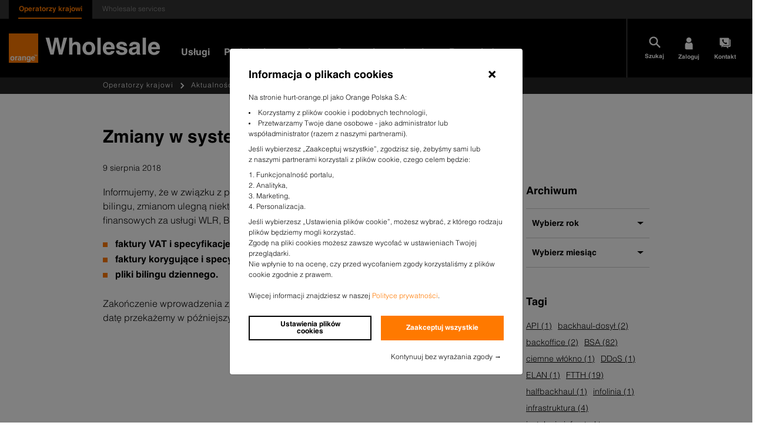

--- FILE ---
content_type: text/html; charset=UTF-8
request_url: https://hurt-orange.pl/2018/08/zmiany-w-systemie-bilingowym/
body_size: 46745
content:
<!DOCTYPE html>

<html class="no-js" lang="pl-PL">

<head>

    <meta charset="UTF-8">
    <meta name="viewport" content="width=device-width, initial-scale=1.0">

    <link rel="profile" href="https://gmpg.org/xfn/11">
    <script>
        window.getCookie = function(name) {
            var match = document.cookie.match(new RegExp('(^| )' + name + '=([^;]+)'));
            if (match) return match[2];
        }
    </script>

    <meta name='robots' content='index, follow, max-image-preview:large, max-snippet:-1, max-video-preview:-1' />

	<!-- This site is optimized with the Yoast SEO plugin v26.5 - https://yoast.com/wordpress/plugins/seo/ -->
	<title>Zmiany w systemie bilingowym &#8211; Orange Wholesale</title>
	<link rel="canonical" href="/2018/08/zmiany-w-systemie-bilingowym/" />
	<meta property="og:locale" content="pl_PL" />
	<meta property="og:type" content="article" />
	<meta property="og:title" content="Zmiany w systemie bilingowym - Orange Wholesale" />
	<meta property="og:description" content="Zmiany w dokumentach finansowych za usługi WLR, BSA i LLU." />
	<meta property="og:url" content="/2018/08/zmiany-w-systemie-bilingowym/" />
	<meta property="og:site_name" content="Orange Wholesale" />
	<meta property="article:published_time" content="2018-08-09T09:50:00+00:00" />
	<meta property="article:modified_time" content="2021-03-19T10:54:40+00:00" />
	<meta name="author" content="Radosław Musiał" />
	<meta name="twitter:card" content="summary_large_image" />
	<meta name="twitter:label1" content="Napisane przez" />
	<meta name="twitter:data1" content="Radosław Musiał" />
	<meta name="twitter:label2" content="Szacowany czas czytania" />
	<meta name="twitter:data2" content="1 minuta" />
	<script type="application/ld+json" class="yoast-schema-graph">{"@context":"https://schema.org","@graph":[{"@type":"Article","@id":"/2018/08/zmiany-w-systemie-bilingowym/#article","isPartOf":{"@id":"/2018/08/zmiany-w-systemie-bilingowym/"},"author":{"name":"Radosław Musiał","@id":"/#/schema/person/222df8992098cf292989e3d803b4d3b5"},"headline":"Zmiany w&nbsp;systemie bilingowym","datePublished":"2018-08-09T09:50:00+00:00","dateModified":"2021-03-19T10:54:40+00:00","mainEntityOfPage":{"@id":"/2018/08/zmiany-w-systemie-bilingowym/"},"wordCount":78,"commentCount":0,"publisher":{"@id":"/#organization"},"inLanguage":"pl-PL","potentialAction":[{"@type":"CommentAction","name":"Comment","target":["/2018/08/zmiany-w-systemie-bilingowym/#respond"]}]},{"@type":"WebPage","@id":"/2018/08/zmiany-w-systemie-bilingowym/","url":"/2018/08/zmiany-w-systemie-bilingowym/","name":"Zmiany w systemie bilingowym - Orange Wholesale","isPartOf":{"@id":"/#website"},"datePublished":"2018-08-09T09:50:00+00:00","dateModified":"2021-03-19T10:54:40+00:00","breadcrumb":{"@id":"/2018/08/zmiany-w-systemie-bilingowym/#breadcrumb"},"inLanguage":"pl-PL","potentialAction":[{"@type":"ReadAction","target":["/2018/08/zmiany-w-systemie-bilingowym/"]}]},{"@type":"BreadcrumbList","@id":"/2018/08/zmiany-w-systemie-bilingowym/#breadcrumb","itemListElement":[{"@type":"ListItem","position":1,"name":"Aktualności","item":"/operatorzy-krajowi/aktualnosci/"},{"@type":"ListItem","position":2,"name":"Zmiany w&nbsp;systemie bilingowym"}]},{"@type":"WebSite","@id":"/#website","url":"/","name":"Orange Wholesale","description":"Hurtowe usługi telekomunikacyjne dla operatorów – transmisja danych, internet, dostęp do infrastruktury, światłowód hurtowy","publisher":{"@id":"/#organization"},"potentialAction":[{"@type":"SearchAction","target":{"@type":"EntryPoint","urlTemplate":"/?s={search_term_string}"},"query-input":{"@type":"PropertyValueSpecification","valueRequired":true,"valueName":"search_term_string"}}],"inLanguage":"pl-PL"},{"@type":"Organization","@id":"/#organization","name":"Orange Wholesale","url":"/","logo":{"@type":"ImageObject","inLanguage":"pl-PL","@id":"/#/schema/logo/image/","url":"/wp-content/uploads/2020/11/logo.png","contentUrl":"/wp-content/uploads/2020/11/logo.png","width":150,"height":150,"caption":"Orange Wholesale"},"image":{"@id":"/#/schema/logo/image/"}},{"@type":"Person","@id":"/#/schema/person/222df8992098cf292989e3d803b4d3b5","name":"Radosław Musiał","image":{"@type":"ImageObject","inLanguage":"pl-PL","@id":"/#/schema/person/image/","url":"https://secure.gravatar.com/avatar/981bef2d10d0aa941ed30842e29d4bc2f0481b395e6ee29154f2e649057a00e6?s=96&d=mm&r=g","contentUrl":"https://secure.gravatar.com/avatar/981bef2d10d0aa941ed30842e29d4bc2f0481b395e6ee29154f2e649057a00e6?s=96&d=mm&r=g","caption":"Radosław Musiał"},"url":"/author/radoslaw-musial/"}]}</script>
	<!-- / Yoast SEO plugin. -->


<link rel="alternate" title="oEmbed (JSON)" type="application/json+oembed" href="/wp-json/oembed/1.0/embed?url=https%3A%2F%2Fhurt-orange.pl%2F2018%2F08%2Fzmiany-w-systemie-bilingowym%2F" />
<link rel="alternate" title="oEmbed (XML)" type="text/xml+oembed" href="/wp-json/oembed/1.0/embed?url=https%3A%2F%2Fhurt-orange.pl%2F2018%2F08%2Fzmiany-w-systemie-bilingowym%2F&#038;format=xml" />
<style id='wp-img-auto-sizes-contain-inline-css' type='text/css'>
img:is([sizes=auto i],[sizes^="auto," i]){contain-intrinsic-size:3000px 1500px}
/*# sourceURL=wp-img-auto-sizes-contain-inline-css */
</style>
<style id='wp-block-paragraph-inline-css' type='text/css'>
.is-small-text{font-size:.875em}.is-regular-text{font-size:1em}.is-large-text{font-size:2.25em}.is-larger-text{font-size:3em}.has-drop-cap:not(:focus):first-letter{float:left;font-size:8.4em;font-style:normal;font-weight:100;line-height:.68;margin:.05em .1em 0 0;text-transform:uppercase}body.rtl .has-drop-cap:not(:focus):first-letter{float:none;margin-left:.1em}p.has-drop-cap.has-background{overflow:hidden}:root :where(p.has-background){padding:1.25em 2.375em}:where(p.has-text-color:not(.has-link-color)) a{color:inherit}p.has-text-align-left[style*="writing-mode:vertical-lr"],p.has-text-align-right[style*="writing-mode:vertical-rl"]{rotate:180deg}
/*# sourceURL=https://hurt-orange.pl/wp-includes/blocks/paragraph/style.min.css */
</style>
<style id='wp-block-list-inline-css' type='text/css'>
ol,ul{box-sizing:border-box}:root :where(.wp-block-list.has-background){padding:1.25em 2.375em}
/*# sourceURL=https://hurt-orange.pl/wp-includes/blocks/list/style.min.css */
</style>
<style id='wp-emoji-styles-inline-css' type='text/css'>

	img.wp-smiley, img.emoji {
		display: inline !important;
		border: none !important;
		box-shadow: none !important;
		height: 1em !important;
		width: 1em !important;
		margin: 0 0.07em !important;
		vertical-align: -0.1em !important;
		background: none !important;
		padding: 0 !important;
	}
/*# sourceURL=wp-emoji-styles-inline-css */
</style>
<style id='wp-block-library-inline-css' type='text/css'>
:root{--wp-block-synced-color:#7a00df;--wp-block-synced-color--rgb:122,0,223;--wp-bound-block-color:var(--wp-block-synced-color);--wp-editor-canvas-background:#ddd;--wp-admin-theme-color:#007cba;--wp-admin-theme-color--rgb:0,124,186;--wp-admin-theme-color-darker-10:#006ba1;--wp-admin-theme-color-darker-10--rgb:0,107,160.5;--wp-admin-theme-color-darker-20:#005a87;--wp-admin-theme-color-darker-20--rgb:0,90,135;--wp-admin-border-width-focus:2px}@media (min-resolution:192dpi){:root{--wp-admin-border-width-focus:1.5px}}.wp-element-button{cursor:pointer}:root .has-very-light-gray-background-color{background-color:#eee}:root .has-very-dark-gray-background-color{background-color:#313131}:root .has-very-light-gray-color{color:#eee}:root .has-very-dark-gray-color{color:#313131}:root .has-vivid-green-cyan-to-vivid-cyan-blue-gradient-background{background:linear-gradient(135deg,#00d084,#0693e3)}:root .has-purple-crush-gradient-background{background:linear-gradient(135deg,#34e2e4,#4721fb 50%,#ab1dfe)}:root .has-hazy-dawn-gradient-background{background:linear-gradient(135deg,#faaca8,#dad0ec)}:root .has-subdued-olive-gradient-background{background:linear-gradient(135deg,#fafae1,#67a671)}:root .has-atomic-cream-gradient-background{background:linear-gradient(135deg,#fdd79a,#004a59)}:root .has-nightshade-gradient-background{background:linear-gradient(135deg,#330968,#31cdcf)}:root .has-midnight-gradient-background{background:linear-gradient(135deg,#020381,#2874fc)}:root{--wp--preset--font-size--normal:16px;--wp--preset--font-size--huge:42px}.has-regular-font-size{font-size:1em}.has-larger-font-size{font-size:2.625em}.has-normal-font-size{font-size:var(--wp--preset--font-size--normal)}.has-huge-font-size{font-size:var(--wp--preset--font-size--huge)}.has-text-align-center{text-align:center}.has-text-align-left{text-align:left}.has-text-align-right{text-align:right}.has-fit-text{white-space:nowrap!important}#end-resizable-editor-section{display:none}.aligncenter{clear:both}.items-justified-left{justify-content:flex-start}.items-justified-center{justify-content:center}.items-justified-right{justify-content:flex-end}.items-justified-space-between{justify-content:space-between}.screen-reader-text{border:0;clip-path:inset(50%);height:1px;margin:-1px;overflow:hidden;padding:0;position:absolute;width:1px;word-wrap:normal!important}.screen-reader-text:focus{background-color:#ddd;clip-path:none;color:#444;display:block;font-size:1em;height:auto;left:5px;line-height:normal;padding:15px 23px 14px;text-decoration:none;top:5px;width:auto;z-index:100000}html :where(.has-border-color){border-style:solid}html :where([style*=border-top-color]){border-top-style:solid}html :where([style*=border-right-color]){border-right-style:solid}html :where([style*=border-bottom-color]){border-bottom-style:solid}html :where([style*=border-left-color]){border-left-style:solid}html :where([style*=border-width]){border-style:solid}html :where([style*=border-top-width]){border-top-style:solid}html :where([style*=border-right-width]){border-right-style:solid}html :where([style*=border-bottom-width]){border-bottom-style:solid}html :where([style*=border-left-width]){border-left-style:solid}html :where(img[class*=wp-image-]){height:auto;max-width:100%}:where(figure){margin:0 0 1em}html :where(.is-position-sticky){--wp-admin--admin-bar--position-offset:var(--wp-admin--admin-bar--height,0px)}@media screen and (max-width:600px){html :where(.is-position-sticky){--wp-admin--admin-bar--position-offset:0px}}

/*# sourceURL=wp-block-library-inline-css */
</style><style id='global-styles-inline-css' type='text/css'>
:root{--wp--preset--aspect-ratio--square: 1;--wp--preset--aspect-ratio--4-3: 4/3;--wp--preset--aspect-ratio--3-4: 3/4;--wp--preset--aspect-ratio--3-2: 3/2;--wp--preset--aspect-ratio--2-3: 2/3;--wp--preset--aspect-ratio--16-9: 16/9;--wp--preset--aspect-ratio--9-16: 9/16;--wp--preset--color--black: #000;--wp--preset--color--cyan-bluish-gray: #abb8c3;--wp--preset--color--white: #fff;--wp--preset--color--pale-pink: #f78da7;--wp--preset--color--vivid-red: #cf2e2e;--wp--preset--color--luminous-vivid-orange: #ff6900;--wp--preset--color--luminous-vivid-amber: #fcb900;--wp--preset--color--light-green-cyan: #7bdcb5;--wp--preset--color--vivid-green-cyan: #00d084;--wp--preset--color--pale-cyan-blue: #8ed1fc;--wp--preset--color--vivid-cyan-blue: #0693e3;--wp--preset--color--vivid-purple: #9b51e0;--wp--preset--color--gray-1: #303030;--wp--preset--color--gray: #232323;--wp--preset--color--orange: #FF8D26;--wp--preset--color--orange-1: #ff7900;--wp--preset--color--orange-2: #f16e00;--wp--preset--color--blue: #527edb;--wp--preset--gradient--vivid-cyan-blue-to-vivid-purple: linear-gradient(135deg,rgb(6,147,227) 0%,rgb(155,81,224) 100%);--wp--preset--gradient--light-green-cyan-to-vivid-green-cyan: linear-gradient(135deg,rgb(122,220,180) 0%,rgb(0,208,130) 100%);--wp--preset--gradient--luminous-vivid-amber-to-luminous-vivid-orange: linear-gradient(135deg,rgb(252,185,0) 0%,rgb(255,105,0) 100%);--wp--preset--gradient--luminous-vivid-orange-to-vivid-red: linear-gradient(135deg,rgb(255,105,0) 0%,rgb(207,46,46) 100%);--wp--preset--gradient--very-light-gray-to-cyan-bluish-gray: linear-gradient(135deg,rgb(238,238,238) 0%,rgb(169,184,195) 100%);--wp--preset--gradient--cool-to-warm-spectrum: linear-gradient(135deg,rgb(74,234,220) 0%,rgb(151,120,209) 20%,rgb(207,42,186) 40%,rgb(238,44,130) 60%,rgb(251,105,98) 80%,rgb(254,248,76) 100%);--wp--preset--gradient--blush-light-purple: linear-gradient(135deg,rgb(255,206,236) 0%,rgb(152,150,240) 100%);--wp--preset--gradient--blush-bordeaux: linear-gradient(135deg,rgb(254,205,165) 0%,rgb(254,45,45) 50%,rgb(107,0,62) 100%);--wp--preset--gradient--luminous-dusk: linear-gradient(135deg,rgb(255,203,112) 0%,rgb(199,81,192) 50%,rgb(65,88,208) 100%);--wp--preset--gradient--pale-ocean: linear-gradient(135deg,rgb(255,245,203) 0%,rgb(182,227,212) 50%,rgb(51,167,181) 100%);--wp--preset--gradient--electric-grass: linear-gradient(135deg,rgb(202,248,128) 0%,rgb(113,206,126) 100%);--wp--preset--gradient--midnight: linear-gradient(135deg,rgb(2,3,129) 0%,rgb(40,116,252) 100%);--wp--preset--font-size--small: 13px;--wp--preset--font-size--medium: 20px;--wp--preset--font-size--large: 36px;--wp--preset--font-size--x-large: 42px;--wp--preset--spacing--20: 0.44rem;--wp--preset--spacing--30: 0.67rem;--wp--preset--spacing--40: 1rem;--wp--preset--spacing--50: 1.5rem;--wp--preset--spacing--60: 2.25rem;--wp--preset--spacing--70: 3.38rem;--wp--preset--spacing--80: 5.06rem;--wp--preset--shadow--natural: 6px 6px 9px rgba(0, 0, 0, 0.2);--wp--preset--shadow--deep: 12px 12px 50px rgba(0, 0, 0, 0.4);--wp--preset--shadow--sharp: 6px 6px 0px rgba(0, 0, 0, 0.2);--wp--preset--shadow--outlined: 6px 6px 0px -3px rgb(255, 255, 255), 6px 6px rgb(0, 0, 0);--wp--preset--shadow--crisp: 6px 6px 0px rgb(0, 0, 0);}:where(.is-layout-flex){gap: 0.5em;}:where(.is-layout-grid){gap: 0.5em;}body .is-layout-flex{display: flex;}.is-layout-flex{flex-wrap: wrap;align-items: center;}.is-layout-flex > :is(*, div){margin: 0;}body .is-layout-grid{display: grid;}.is-layout-grid > :is(*, div){margin: 0;}:where(.wp-block-columns.is-layout-flex){gap: 2em;}:where(.wp-block-columns.is-layout-grid){gap: 2em;}:where(.wp-block-post-template.is-layout-flex){gap: 1.25em;}:where(.wp-block-post-template.is-layout-grid){gap: 1.25em;}.has-black-color{color: var(--wp--preset--color--black) !important;}.has-cyan-bluish-gray-color{color: var(--wp--preset--color--cyan-bluish-gray) !important;}.has-white-color{color: var(--wp--preset--color--white) !important;}.has-pale-pink-color{color: var(--wp--preset--color--pale-pink) !important;}.has-vivid-red-color{color: var(--wp--preset--color--vivid-red) !important;}.has-luminous-vivid-orange-color{color: var(--wp--preset--color--luminous-vivid-orange) !important;}.has-luminous-vivid-amber-color{color: var(--wp--preset--color--luminous-vivid-amber) !important;}.has-light-green-cyan-color{color: var(--wp--preset--color--light-green-cyan) !important;}.has-vivid-green-cyan-color{color: var(--wp--preset--color--vivid-green-cyan) !important;}.has-pale-cyan-blue-color{color: var(--wp--preset--color--pale-cyan-blue) !important;}.has-vivid-cyan-blue-color{color: var(--wp--preset--color--vivid-cyan-blue) !important;}.has-vivid-purple-color{color: var(--wp--preset--color--vivid-purple) !important;}.has-black-background-color{background-color: var(--wp--preset--color--black) !important;}.has-cyan-bluish-gray-background-color{background-color: var(--wp--preset--color--cyan-bluish-gray) !important;}.has-white-background-color{background-color: var(--wp--preset--color--white) !important;}.has-pale-pink-background-color{background-color: var(--wp--preset--color--pale-pink) !important;}.has-vivid-red-background-color{background-color: var(--wp--preset--color--vivid-red) !important;}.has-luminous-vivid-orange-background-color{background-color: var(--wp--preset--color--luminous-vivid-orange) !important;}.has-luminous-vivid-amber-background-color{background-color: var(--wp--preset--color--luminous-vivid-amber) !important;}.has-light-green-cyan-background-color{background-color: var(--wp--preset--color--light-green-cyan) !important;}.has-vivid-green-cyan-background-color{background-color: var(--wp--preset--color--vivid-green-cyan) !important;}.has-pale-cyan-blue-background-color{background-color: var(--wp--preset--color--pale-cyan-blue) !important;}.has-vivid-cyan-blue-background-color{background-color: var(--wp--preset--color--vivid-cyan-blue) !important;}.has-vivid-purple-background-color{background-color: var(--wp--preset--color--vivid-purple) !important;}.has-black-border-color{border-color: var(--wp--preset--color--black) !important;}.has-cyan-bluish-gray-border-color{border-color: var(--wp--preset--color--cyan-bluish-gray) !important;}.has-white-border-color{border-color: var(--wp--preset--color--white) !important;}.has-pale-pink-border-color{border-color: var(--wp--preset--color--pale-pink) !important;}.has-vivid-red-border-color{border-color: var(--wp--preset--color--vivid-red) !important;}.has-luminous-vivid-orange-border-color{border-color: var(--wp--preset--color--luminous-vivid-orange) !important;}.has-luminous-vivid-amber-border-color{border-color: var(--wp--preset--color--luminous-vivid-amber) !important;}.has-light-green-cyan-border-color{border-color: var(--wp--preset--color--light-green-cyan) !important;}.has-vivid-green-cyan-border-color{border-color: var(--wp--preset--color--vivid-green-cyan) !important;}.has-pale-cyan-blue-border-color{border-color: var(--wp--preset--color--pale-cyan-blue) !important;}.has-vivid-cyan-blue-border-color{border-color: var(--wp--preset--color--vivid-cyan-blue) !important;}.has-vivid-purple-border-color{border-color: var(--wp--preset--color--vivid-purple) !important;}.has-vivid-cyan-blue-to-vivid-purple-gradient-background{background: var(--wp--preset--gradient--vivid-cyan-blue-to-vivid-purple) !important;}.has-light-green-cyan-to-vivid-green-cyan-gradient-background{background: var(--wp--preset--gradient--light-green-cyan-to-vivid-green-cyan) !important;}.has-luminous-vivid-amber-to-luminous-vivid-orange-gradient-background{background: var(--wp--preset--gradient--luminous-vivid-amber-to-luminous-vivid-orange) !important;}.has-luminous-vivid-orange-to-vivid-red-gradient-background{background: var(--wp--preset--gradient--luminous-vivid-orange-to-vivid-red) !important;}.has-very-light-gray-to-cyan-bluish-gray-gradient-background{background: var(--wp--preset--gradient--very-light-gray-to-cyan-bluish-gray) !important;}.has-cool-to-warm-spectrum-gradient-background{background: var(--wp--preset--gradient--cool-to-warm-spectrum) !important;}.has-blush-light-purple-gradient-background{background: var(--wp--preset--gradient--blush-light-purple) !important;}.has-blush-bordeaux-gradient-background{background: var(--wp--preset--gradient--blush-bordeaux) !important;}.has-luminous-dusk-gradient-background{background: var(--wp--preset--gradient--luminous-dusk) !important;}.has-pale-ocean-gradient-background{background: var(--wp--preset--gradient--pale-ocean) !important;}.has-electric-grass-gradient-background{background: var(--wp--preset--gradient--electric-grass) !important;}.has-midnight-gradient-background{background: var(--wp--preset--gradient--midnight) !important;}.has-small-font-size{font-size: var(--wp--preset--font-size--small) !important;}.has-medium-font-size{font-size: var(--wp--preset--font-size--medium) !important;}.has-large-font-size{font-size: var(--wp--preset--font-size--large) !important;}.has-x-large-font-size{font-size: var(--wp--preset--font-size--x-large) !important;}
/*# sourceURL=global-styles-inline-css */
</style>

<style id='classic-theme-styles-inline-css' type='text/css'>
/*! This file is auto-generated */
.wp-block-button__link{color:#fff;background-color:#32373c;border-radius:9999px;box-shadow:none;text-decoration:none;padding:calc(.667em + 2px) calc(1.333em + 2px);font-size:1.125em}.wp-block-file__button{background:#32373c;color:#fff;text-decoration:none}
/*# sourceURL=/wp-includes/css/classic-themes.min.css */
</style>
<link rel="https://api.w.org/" href="/wp-json/" /><link rel="alternate" title="JSON" type="application/json" href="/wp-json/wp/v2/posts/9033" /><link rel="EditURI" type="application/rsd+xml" title="RSD" href="/xmlrpc.php?rsd" />
<link rel='shortlink' href='/?p=9033' />

        <script>
            window.WP_LANG = 'pl_PL';
        </script>

        <link rel="icon" href="/wp-content/uploads/2020/11/favicon.jpg" sizes="32x32" />
<link rel="icon" href="/wp-content/uploads/2020/11/favicon.jpg" sizes="192x192" />
<link rel="apple-touch-icon" href="/wp-content/uploads/2020/11/favicon.jpg" />
<meta name="msapplication-TileImage" content="/wp-content/uploads/2020/11/favicon.jpg" />
            <link rel="preload" href="/wp-content/themes/orange-hurt/assets/bootstrap/bootstrap.min.css?v=69532c7a4d59a" as="style">
                        <link rel="preload" href="/wp-content/themes/orange-hurt/style.css?v=69532c7a4d59f" as="style">
                        <link rel="preload" href="/wp-content/plugins/contact-form-7-image-captcha/css/cf7ic-style.css?ver=3.3.7?v=69532c7a4d5a3" as="style">
                        <link rel="preload" href="/wp-content/plugins/contact-form-7/includes/css/styles.css?ver=6.1.4?v=69532c7a4d5a6" as="style">
                        <link rel="preload" href="/wp-content/plugins/custom-related-posts/dist/public.css?ver=1.8.0?v=69532c7a4d5aa" as="style">
                        <link rel="preload" href="/wp-content/themes/orange-hurt/assets/combined-styles/static_page_69532c784cb3869532c784cb39_application-dynamic-style.css?v=69532c7a4d582?v=69532c7a4d5ad" as="style">
                        <link rel="preload" href="/wp-content/themes/orange-hurt/assets/combined-styles/static_page_69532c784cb3869532c784cb39_application-static-style.css?v=69532c7a4d58f?v=69532c7a4d5b1" as="style">
            
    <!-- additional head --><script>window.WP_DEBUG = Boolean(0);</script>
        <script>
            window.__product_interest = '';
        </script>
    
        <script>
            window.__is_product_page = 0;
        </script>
    <!-- end additional head -->
    


    
            
            <link rel="preconnect" href="https://www.googletagmanager.com">

            <!-- Google Tag Manager -->
            <script>(function(w,d,s,l,i){w[l]=w[l]||[];w[l].push({'gtm.start':
            new Date().getTime(),event:'gtm.js'});var f=d.getElementsByTagName(s)[0],
            j=d.createElement(s),dl=l!='dataLayer'?'&l='+l:'';j.async=true;j.src=
            'https://www.googletagmanager.com/gtm.js?id='+i+dl;f.parentNode.insertBefore(j,f);
            })(window,document,'script','dataLayer','GTM-WRX5CDD');</script>
            <!-- End Google Tag Manager -->
        
</head>

<body class="wp-singular post-template-default single single-post postid-9033 single-format-standard wp-custom-logo wp-embed-responsive wp-theme-orange-hurt" style="
            background-color: ;
            opacity: 0;
        ">

    
                        <!-- Google Tag Manager (noscript) -->
            <noscript><iframe src="https://www.googletagmanager.com/ns.html?id=GTM-WRX5CDD"
            height="0" width="0" style="display:none;visibility:hidden" sandbox="allow-scripts"></iframe></noscript>
            <!-- End Google Tag Manager (noscript) -->
        
                
        <header id="site-header" class="row z-index-10 position-relative container-xxl mx-auto" role="">
        <div class="col-12">
            <div class="row">
                                    <div  class="pre-menu col-12 position-relative d-block">
                <div class="d-flex ">
                    <div class="pre-menu__background pre-menu__background--window position-absolute"></div>
                        <a href="/" class="pre-menu__link  active">Operatorzy krajowi</a>
    <a href="/wholesale-services/" class="pre-menu__link ">Wholesale services</a>
                </div>
            </div>
                </div>
            <div class="row">
                        <div  class="main-menu col-12 position-relative" data-lang="pl" data-menu-id="main-menu_69532c7980fae">
        <div class="main-menu__background position-absolute"></div>

        <nav class="main-menu__nav d-flex flex-no-wrap justify-content-between">

            <!-- logo + copy  -->
            <div class="d-flex flex-no-wrap align-items-center main-menu__nav-logo-menu" data-en="">
                                                            <a href="https://hurt-orange.pl" class="custom-logo-link" rel="home">
                                                            <img class="d-block d-sm-none" width="30px" height="30px" src="/wp-content/themes/orange-hurt/assets/images/logo-mobile.svg" alt="">
                                <img class="d-none d-sm-block" width="50px" height="50px" src="/wp-content/themes/orange-hurt/assets/images/wholesale-logo.png" alt="">
                                                    </a>
                                                                <h1 class="main-menu__page-title alt mr-sm-2 my-0 mb-0">
                            Wholesale
                        </h1>
                    
                                                    <div class="main-menu__nav-links d-none d-lg-flex align-items-center align-items-lg-end">
                            <div>
        <a class="main-menu__link  p-1 pb-lg-0" href="#">
            Usługi        </a>
                    <div class="main-menu__submenu position-absolute d-none">
                <div class="d-flex flex-wrap py-4">
                    <div class="main-menu__submenu__background position-absolute"></div>
                    <div class="container mx-auto px-4">
                        <div class="row mx--5px align-items-end">
                                                                                            <div class="main-menu__submenu__link-container col-3 pr-5 1">
                                    <!-- <a class="main-menu__submenu__link d-flex                                             justify-content-center align-items-center text-decoration-none flex-column" href="/operatorzy-krajowi/uslugi/dostep-do-internetu/"> </a> -->
                                    <p class="main-menu__submenu__link-title">
                                        Dostęp do&nbsp;internetu                                                                                                                                                            </p>
                                                                                    <a class="main-menu__submenu__link-subtitle d-block" href="/operatorzy-krajowi/uslugi/dostep-do-internetu/#heading2">
                                                    Internet                                                </a>
                                                                                    <a class="main-menu__submenu__link-subtitle d-block" href="/operatorzy-krajowi/uslugi/dostep-do-internetu/#heading3">
                                                    IX i dostęp do treści                                                </a>
                                                                                    <a class="main-menu__submenu__link-subtitle d-inline-block" href="/operatorzy-krajowi/uslugi/dostep-do-internetu/ochrona-tranzytu-przed-ddos/">
                                                    Ochrona tranzytu przed&nbsp;DDoS<span class="label-new">Polecamy</span>                                                </a>
                                                                                                                <a class="main-menu__submenu__link-subtitle smaller d-block" href="/operatorzy-krajowi/uslugi/dostep-do-internetu/" title="Zobacz wszystkie">
                                            Zobacz wszystkie                                        </a>
                                                                    </div>
                                                                                            <div class="main-menu__submenu__link-container col-3 pr-5 1">
                                    <!-- <a class="main-menu__submenu__link d-flex                                             justify-content-center align-items-center text-decoration-none flex-column" href="/operatorzy-krajowi/uslugi/transmisja-danych/"> </a> -->
                                    <p class="main-menu__submenu__link-title">
                                        Transmisja danych                                                                                                                                                            </p>
                                                                                    <a class="main-menu__submenu__link-subtitle d-block" href="/operatorzy-krajowi/uslugi/transmisja-danych/ethernet/">
                                                    Ethernet                                                </a>
                                                                                    <a class="main-menu__submenu__link-subtitle d-block" href="/operatorzy-krajowi/uslugi/transmisja-danych/lambda/">
                                                    Lambda                                                </a>
                                                                                    <a class="main-menu__submenu__link-subtitle d-block" href="/operatorzy-krajowi/uslugi/transmisja-danych/bezpieczenstwo-sieci/">
                                                    Bezpieczeństwo sieci                                                </a>
                                                                                                                <a class="main-menu__submenu__link-subtitle smaller d-block" href="/operatorzy-krajowi/uslugi/transmisja-danych/" title="Zobacz wszystkie">
                                            Zobacz wszystkie                                        </a>
                                                                    </div>
                                                                                            <div class="main-menu__submenu__link-container col-3 pr-5 1">
                                    <!-- <a class="main-menu__submenu__link d-flex                                             justify-content-center align-items-center text-decoration-none flex-column" href="/operatorzy-krajowi/uslugi/hurtowe-uslugi-abonenckie/"> </a> -->
                                    <p class="main-menu__submenu__link-title">
                                        Hurtowe usługi abonenckie                                                                                                                                                            </p>
                                                                                    <a class="main-menu__submenu__link-subtitle d-block" href="/operatorzy-krajowi/uslugi/hurtowe-uslugi-abonenckie/bsa/">
                                                    Bitstream Access (BSA)                                                </a>
                                                                                    <a class="main-menu__submenu__link-subtitle d-block" href="/operatorzy-krajowi/uslugi/hurtowe-uslugi-abonenckie/local-loop-unbundling-llu/">
                                                    Local Loop Unbundling (LLU)                                                </a>
                                                                                                                <a class="main-menu__submenu__link-subtitle smaller d-block" href="/operatorzy-krajowi/uslugi/hurtowe-uslugi-abonenckie/" title="Zobacz wszystkie">
                                            Zobacz wszystkie                                        </a>
                                                                    </div>
                                                                                            <div class="main-menu__submenu__link-container col-3 pr-5 see-also-column">
                                    <!-- <a class="main-menu__submenu__link d-flex                                             justify-content-center align-items-center text-decoration-none flex-column" href="#see-also"> </a> -->
                                    <p class="main-menu__submenu__link-title">
                                        Zobacz także                                                                                                                                                            </p>
                                                                                    <a class="main-menu__submenu__link-subtitle d-block" href="/operatorzy-krajowi/uslugi/uslugi-rcs/">
                                                    Usługi RCS                                                </a>
                                                                                    <a class="main-menu__submenu__link-subtitle d-block" href="/operatorzy-krajowi/strefa-operatora/">
                                                    Strefa operatora (POKO, POSH, ISI)                                                </a>
                                                                                    <a class="main-menu__submenu__link-subtitle d-block" href="/operatorzy-krajowi/multiport-ethernet-wiele-uslug-na-jednym-porcie/">
                                                    Multiport – wiele usług na jednym porcie                                                </a>
                                                                                                                <a class="main-menu__submenu__link-subtitle smaller d-block" href="#see-also" title="Zobacz wszystkie">
                                            Zobacz wszystkie                                        </a>
                                                                    </div>
                                                                                            <div class="main-menu__submenu__link-container col-3 pr-5 1">
                                    <!-- <a class="main-menu__submenu__link d-flex                                             justify-content-center align-items-center text-decoration-none flex-column" href="/operatorzy-krajowi/uslugi/uslugi-infrastrukturalne/"> </a> -->
                                    <p class="main-menu__submenu__link-title">
                                        Usługi infrastrukturalne                                                                                                                                                            </p>
                                                                                    <a class="main-menu__submenu__link-subtitle d-block" href="/operatorzy-krajowi/uslugi/uslugi-infrastrukturalne/kanalizacja-kablowa/">
                                                    Kanalizacja kablowa                                                </a>
                                                                                    <a class="main-menu__submenu__link-subtitle d-block" href="/operatorzy-krajowi/uslugi/uslugi-infrastrukturalne/dostep-do-slupow/">
                                                    Dostęp do&nbsp;słupów                                                </a>
                                                                                    <a class="main-menu__submenu__link-subtitle d-block" href="/operatorzy-krajowi/uslugi/uslugi-infrastrukturalne/projekty-techniczne/">
                                                    Projekty techniczne                                                </a>
                                                                                                                <a class="main-menu__submenu__link-subtitle smaller d-block" href="/operatorzy-krajowi/uslugi/uslugi-infrastrukturalne/" title="Zobacz wszystkie">
                                            Zobacz wszystkie                                        </a>
                                                                    </div>
                                                                                            <div class="main-menu__submenu__link-container col-3 pr-5 1">
                                    <!-- <a class="main-menu__submenu__link d-flex                                             justify-content-center align-items-center text-decoration-none flex-column" href="/operatorzy-krajowi/uslugi/uslugi-glosowe/"> </a> -->
                                    <p class="main-menu__submenu__link-title">
                                        Usługi głosowe                                                                                                                                                            </p>
                                                                                    <a class="main-menu__submenu__link-subtitle d-block" href="/operatorzy-krajowi/uslugi/uslugi-glosowe/zakanczanie-polaczen-glosowych/">
                                                    Zakańczanie połączeń głosowych                                                </a>
                                                                                    <a class="main-menu__submenu__link-subtitle d-block" href="/operatorzy-krajowi/uslugi/uslugi-glosowe/tranzyt-polaczen-glosowych/">
                                                    Tranzyt połączeń głosowych                                                </a>
                                                                                                                <a class="main-menu__submenu__link-subtitle smaller d-block" href="/operatorzy-krajowi/uslugi/uslugi-glosowe/" title="Zobacz wszystkie">
                                            Zobacz wszystkie                                        </a>
                                                                    </div>
                                                                                            <div class="main-menu__submenu__link-container col-3 pr-5 1">
                                    <!-- <a class="main-menu__submenu__link d-flex                                             justify-content-center align-items-center text-decoration-none flex-column" href="/operatorzy-krajowi/uslugi/mvno/"> </a> -->
                                    <p class="main-menu__submenu__link-title">
                                        MVNO                                                                                                                                                            </p>
                                                                                    <a class="main-menu__submenu__link-subtitle d-block" href="/operatorzy-krajowi/uslugi/mvno/">
                                                    Mobile Virtual Network Operator (MVNO)                                                </a>
                                                                                                        </div>
                                                    </div>
                    </div>
                </div>
            </div>
            </div>
    <div>
        <a class="main-menu__link  p-1 pb-lg-0" href="#">
            Projekty inwestycyjne        </a>
                    <div class="main-menu__submenu position-absolute d-none">
                <div class="d-flex flex-wrap py-4">
                    <div class="main-menu__submenu__background position-absolute"></div>
                    <div class="container mx-auto px-4">
                        <div class="row mx--5px align-items-end">
                                                                                            <div class="main-menu__submenu__link-container col-3 pr-5 1">
                                    <!-- <a class="main-menu__submenu__link d-flex                                             justify-content-center align-items-center text-decoration-none flex-column" href="/operatorzy-krajowi/projekty-inwestycyjne/kpo-i-ferc/"> </a> -->
                                    <p class="main-menu__submenu__link-title">
                                        KPO i&nbsp;FERC                                                                                                                                                            </p>
                                                                                    <a class="main-menu__submenu__link-subtitle d-block" href="/operatorzy-krajowi/projekty-inwestycyjne/kpo-i-ferc/">
                                                    Oferta dostępu hurtowego do sieci FTTH wybudowanych ze środków KPO i FERC                                                </a>
                                                                                                        </div>
                                                                                            <div class="main-menu__submenu__link-container col-3 pr-5 1">
                                    <!-- <a class="main-menu__submenu__link d-flex                                             justify-content-center align-items-center text-decoration-none flex-column" href="/operatorzy-krajowi/projekty-inwestycyjne/popc-nabor-i-ii-i-iv/"> </a> -->
                                    <p class="main-menu__submenu__link-title">
                                        POPC nabór I, II&nbsp;i&nbsp;IV                                                                                                                                                            </p>
                                                                                    <a class="main-menu__submenu__link-subtitle d-block" href="/operatorzy-krajowi/projekty-inwestycyjne/popc-nabor-i-ii-i-iv/">
                                                    Dostęp do infrastruktury dla podłączenia gospodarstw domowych w ramach POPC                                                </a>
                                                                                                        </div>
                                                                                            <div class="main-menu__submenu__link-container col-3 pr-5 1">
                                    <!-- <a class="main-menu__submenu__link d-flex                                             justify-content-center align-items-center text-decoration-none flex-column" href="/operatorzy-krajowi/projekty-inwestycyjne/popc-nabor-ii-ose/"> </a> -->
                                    <p class="main-menu__submenu__link-title">
                                        POPC nabór II&nbsp;OSE                                                                                                                                                            </p>
                                                                                    <a class="main-menu__submenu__link-subtitle d-block" href="/operatorzy-krajowi/projekty-inwestycyjne/popc-nabor-ii-ose/">
                                                    Oferta dla budowy sieci dla szkół                                                </a>
                                                                                                        </div>
                                                                                            <div class="main-menu__submenu__link-container col-3 pr-5 1">
                                    <!-- <a class="main-menu__submenu__link d-flex                                             justify-content-center align-items-center text-decoration-none flex-column" href="/operatorzy-krajowi/projekty-inwestycyjne/tory-swiatlowodowe/"> </a> -->
                                    <p class="main-menu__submenu__link-title">
                                        Tory światłowodowe                                                                                                                                                            </p>
                                                                                    <a class="main-menu__submenu__link-subtitle d-block" href="/operatorzy-krajowi/projekty-inwestycyjne/tory-swiatlowodowe/">
                                                    Dostęp do światłowodu w Lubuskiem i Pomorskiem                                                </a>
                                                                                                        </div>
                                                    </div>
                    </div>
                </div>
            </div>
            </div>
    <div>
        <a class="main-menu__link  p-1 pb-lg-0" href="#">
            Otoczenie regulacyjne        </a>
                    <div class="main-menu__submenu position-absolute d-none">
                <div class="d-flex flex-wrap py-4">
                    <div class="main-menu__submenu__background position-absolute"></div>
                    <div class="container mx-auto px-4">
                        <div class="row mx--5px align-items-end">
                                                                                            <div class="main-menu__submenu__link-container col-3 pr-5 1">
                                    <!-- <a class="main-menu__submenu__link d-flex                                             justify-content-center align-items-center text-decoration-none flex-column" href="/operatorzy-krajowi/otoczenie-regulacyjne/oferta-ramowa-na-bsa-i-llu-ftth-cu/"> </a> -->
                                    <p class="main-menu__submenu__link-title">
                                        Oferta ramowa na BSA i LLU                                                                                                                                                            </p>
                                                                                    <a class="main-menu__submenu__link-subtitle d-block" href="/operatorzy-krajowi/otoczenie-regulacyjne/oferta-ramowa-na-bsa-i-llu-ftth-cu/">
                                                    BSA i LLU w technologii światłowodowej i miedzianej                                                </a>
                                                                                                        </div>
                                                                                            <div class="main-menu__submenu__link-container col-3 pr-5 1">
                                    <!-- <a class="main-menu__submenu__link d-flex                                             justify-content-center align-items-center text-decoration-none flex-column" href="/operatorzy-krajowi/otoczenie-regulacyjne/sor/"> </a> -->
                                    <p class="main-menu__submenu__link-title">
                                        SOR                                                                                                                                                            </p>
                                                                                    <a class="main-menu__submenu__link-subtitle d-block" href="/operatorzy-krajowi/otoczenie-regulacyjne/sor/">
                                                    Oferta dla usługi Zakańczania połączeń głosowych                                                </a>
                                                                                                        </div>
                                                                                            <div class="main-menu__submenu__link-container col-3 pr-5 1">
                                    <!-- <a class="main-menu__submenu__link d-flex                                             justify-content-center align-items-center text-decoration-none flex-column" href="/operatorzy-krajowi/uslugi/uslugi-infrastrukturalne/kanalizacja-kablowa/"> </a> -->
                                    <p class="main-menu__submenu__link-title">
                                        Kanalizacja kablowa                                                                                                                                                            </p>
                                                                                    <a class="main-menu__submenu__link-subtitle d-block" href="/operatorzy-krajowi/uslugi/uslugi-infrastrukturalne/kanalizacja-kablowa/">
                                                    Dostęp do zasobów kanalizacji kablowej                                                </a>
                                                                                                        </div>
                                                                                            <div class="main-menu__submenu__link-container col-3 pr-5 1">
                                    <!-- <a class="main-menu__submenu__link d-flex                                             justify-content-center align-items-center text-decoration-none flex-column" href="/operatorzy-krajowi/otoczenie-regulacyjne/konsultacje-i-raporty/"> </a> -->
                                    <p class="main-menu__submenu__link-title">
                                        Konsultacje i&nbsp;raporty                                                                                                                                                            </p>
                                                                                    <a class="main-menu__submenu__link-subtitle d-block" href="/operatorzy-krajowi/otoczenie-regulacyjne/konsultacje-i-raporty/">
                                                    MWDP, MWDK oraz wskaźniki KPI                                                </a>
                                                                                                        </div>
                                                                                            <div class="main-menu__submenu__link-container col-3 pr-5 1">
                                    <!-- <a class="main-menu__submenu__link d-flex                                             justify-content-center align-items-center text-decoration-none flex-column" href="/operatorzy-krajowi/uslugi/hurtowe-uslugi-abonenckie/lps-w-budynkach-wielorodzinnych/"> </a> -->
                                    <p class="main-menu__submenu__link-title">
                                        LPŚ w&nbsp;budynkach wielorodzinnych                                                                                                                                                            </p>
                                                                                    <a class="main-menu__submenu__link-subtitle d-block" href="/operatorzy-krajowi/uslugi/hurtowe-uslugi-abonenckie/lps-w-budynkach-wielorodzinnych/">
                                                    Dostęp do LPŚ w ramach art. 139 PT                                                </a>
                                                                                                        </div>
                                                                                            <div class="main-menu__submenu__link-container col-3 pr-5 1">
                                    <!-- <a class="main-menu__submenu__link d-flex                                             justify-content-center align-items-center text-decoration-none flex-column" href="/operatorzy-krajowi/uslugi/uslugi-infrastrukturalne/kanalizacja-telekomunikacyjna-budynku/"> </a> -->
                                    <p class="main-menu__submenu__link-title">
                                        Kanalizacja telekomunikacyjna budynku                                                                                                                                                            </p>
                                                                                    <a class="main-menu__submenu__link-subtitle d-block" href="/operatorzy-krajowi/uslugi/uslugi-infrastrukturalne/kanalizacja-telekomunikacyjna-budynku/">
                                                    Dostęp do infrastruktury w budynkach wielorodzinnych                                                </a>
                                                                                                        </div>
                                                                                            <div class="main-menu__submenu__link-container col-3 pr-5 1">
                                    <!-- <a class="main-menu__submenu__link d-flex                                             justify-content-center align-items-center text-decoration-none flex-column" href="/operatorzy-krajowi/otoczenie-regulacyjne/hqa/"> </a> -->
                                    <p class="main-menu__submenu__link-title">
                                        HQA                                                                                                                                                            </p>
                                                                                    <a class="main-menu__submenu__link-subtitle d-block" href="/operatorzy-krajowi/otoczenie-regulacyjne/hqa/">
                                                    Dostęp w stałej lokalizacji – do 2 Mbit/s                                                </a>
                                                                                                        </div>
                                                                                            <div class="main-menu__submenu__link-container col-3 pr-5 1">
                                    <!-- <a class="main-menu__submenu__link d-flex                                             justify-content-center align-items-center text-decoration-none flex-column" href="/operatorzy-krajowi/otoczenie-regulacyjne/wdrozenia-ttm/"> </a> -->
                                    <p class="main-menu__submenu__link-title">
                                        Wdrożenia TTM                                                                                                                                                            </p>
                                                                                    <a class="main-menu__submenu__link-subtitle d-block" href="/operatorzy-krajowi/otoczenie-regulacyjne/wdrozenia-ttm/">
                                                    Proces przygotowania i wdrożenia nowej oferty rynkowej                                                </a>
                                                                                                        </div>
                                                    </div>
                    </div>
                </div>
            </div>
            </div>
    <div>
        <a class="main-menu__link  p-1 pb-lg-0" href="/operatorzy-krajowi/baza-wiedzy/">
            Baza wiedzy        </a>
            </div>
                    </div>
                            </div>

            
            <!-- search account contact -->
            <div class="d-flex flex-no-wrap align-items-strech main-menu__nav-search-account-contact ">
                                            <div  class="search position-relative mr-0 d-flex align-items-center" data-search-form="#search__form_69532c79827c1">
        <button type="button" class="search__trigger btn bg-transparent border-0 rounded-0 shadow-none">
                <svg width="24" height="24" viewBox="0 0 24 24" fill="none" xmlns="http://www.w3.org/2000/svg">
        <path fill-rule="evenodd" clip-rule="evenodd" d="M21.4147 19.6652L15.999 14.2495C16.9076 12.9799 17.3949 11.4573 17.3922 9.89618C17.3922 5.75618 14.0361 2.40002 9.89606 2.40002C5.75601 2.40002 2.3999 5.75614 2.3999 9.89618C2.3999 14.0362 5.75601 17.3924 9.89606 17.3924C11.4573 17.3948 12.9799 16.9076 14.2497 15.9992L19.6651 21.4146C19.7778 21.5267 19.9303 21.5897 20.0892 21.5897C20.2481 21.5897 20.4006 21.5267 20.5133 21.4146L21.4147 20.5134C21.5268 20.4007 21.5896 20.2482 21.5896 20.0893C21.5896 19.9304 21.5268 19.7779 21.4147 19.6652ZM9.89606 14.9936C7.08086 14.9936 4.79868 12.7114 4.79868 9.89618C4.79868 7.08098 7.08086 4.7988 9.89606 4.7988C12.7113 4.7988 14.9935 7.08098 14.9935 9.89618C14.9935 12.7114 12.7113 14.9936 9.89606 14.9936Z" fill="white" />
    </svg>
            <span class="search__trigger-label position-relative d-none d-md-block">
                Szukaj            </span>
        </button>
        <form id="search__form_69532c79827c1" action="https://hurt-orange.pl" method="GET" class="search__form position-absolute shadow d-none"  data-form-append-to="[data-menu-id='main-menu_69532c7980fae']" >
                        <div class="search__form-bg position-absolute"></div>
            <div class="row">
                <div class="col-12 col-md-10 offset-md-1">
                    <div class="row search__bar-wrap justify-content-between px-3 justify-content-sm-start">
                        <div class="col-7 offset-md-1">
                            <input class="search__form__search-input py-1 px-2 w-100" type="text" name="s">
                        </div>
                        <div class="col-4 col-sm-3">
                                                    <button                                type="submit"                                                                class="button button-medium button-transparent btn-sm m-0 rounded-0
                text-decoration-none d-inline-block shadow-none w-100 search__form__submit"
                            >
                Szukaj            </button>
                                </div>
                    </div>
                </div>
            </div>
        </form>
    </div>
                
                                        <div class="main-menu__client-panel-button position-relative mr-0  d-none d-lg-flex align-items-center">
                    <a id="login__trigger" class="btn border-0 d-inline-block login__trigger" href="#" title="Logowanie: POKO, ISI, POSH">

                <!-- /oferta-dla-operatorow/panel-klienta/ -->

                <svg class="mx-auto d-block" width="24" height="24" viewBox="0 0 24 24" fill="none" xmlns="http://www.w3.org/2000/svg">
                    <path fill-rule="evenodd" clip-rule="evenodd" d="M15.7608 10.1379C14.7368 11.1027 13.383 11.64 11.9761 11.64C10.5692 11.6401 9.21543 11.1028 8.19142 10.1381C7.35716 10.5927 6.65767 11.2595 6.16359 12.0711C5.66952 12.8826 5.39836 13.8102 5.37751 14.76H5.37598V19.8C5.37598 20.4366 5.62883 21.047 6.07892 21.4971C6.52901 21.9472 7.13946 22.2 7.77598 22.2H18.576V14.88C18.5763 13.9095 18.315 12.9569 17.8196 12.1224C17.3242 11.2878 16.6129 10.6023 15.7608 10.1379ZM16.296 6.12005C16.296 6.97446 16.0426 7.80969 15.5679 8.52011C15.0932 9.23053 14.4185 9.78424 13.6292 10.1112C12.8398 10.4382 11.9712 10.5237 11.1332 10.357C10.2952 10.1904 9.52544 9.77891 8.92127 9.17475C8.31711 8.57059 7.90567 7.80084 7.73898 6.96284C7.5723 6.12484 7.65785 5.25623 7.98482 4.46686C8.31179 3.67748 8.86549 3.00279 9.57591 2.5281C10.2863 2.05341 11.1216 1.80005 11.976 1.80005C13.1217 1.80005 14.2205 2.25519 15.0307 3.06535C15.8408 3.8755 16.296 4.97431 16.296 6.12005Z" fill="white" />
                </svg>

                <span class="main-menu__client-panel-button-label position-relative">Zaloguj</span>
            </a>

            <!-- Login container desktop -->
            <div class="login-container" style="display:none">
                <div class="content">

                    <a href="https://sso.hurt-orange.pl/" class="btn" title="Logowanie: POKO, ISI, POSH">Logowanie do Strefy operatora</a>

                    <span class="separator"></span>

                    <p class="link pt-0 pb-1">Dowiedz się więcej:</p>

                    <a class="link link-posh d-block" href="/operatorzy-krajowi/strefa-operatora/" title="POSH">
                        <svg width="24" height="24" viewBox="0 0 24 24" fill="none" xmlns="http://www.w3.org/2000/svg">
                            <path d="M12.5999 8.112V6.912H17.3999V8.112H12.5999ZM12.5999 9.912V8.712H18.5999V9.912H12.5999ZM12.5999 11.712V10.512H17.3999V11.712H12.5999ZM16.7999 19.512H13.7999V17.712H10.1999V19.512H7.1999C6.86853 19.512 6.5999 19.7806 6.5999 20.112V20.712H17.3999V20.112C17.3999 19.7806 17.1313 19.512 16.7999 19.512ZM20.3999 3.312C21.0626 3.312 21.5999 3.84926 21.5999 4.512V15.912C21.5999 16.5747 21.0626 17.112 20.3999 17.112H3.5999C2.93717 17.112 2.3999 16.5747 2.3999 15.912V4.512C2.3999 3.84926 2.93717 3.312 3.5999 3.312H20.3999ZM20.3999 4.536H3.5999V14.712H20.3999V4.536ZM11.9759 15.288C11.6445 15.288 11.3759 15.5566 11.3759 15.888C11.3759 16.2194 11.6445 16.488 11.9759 16.488C12.3073 16.488 12.5759 16.2194 12.5759 15.888C12.5759 15.5566 12.3073 15.288 11.9759 15.288ZM8.3999 6.312C6.74304 6.312 5.3999 7.65514 5.3999 9.312C5.3999 10.9689 6.74304 12.312 8.3999 12.312C10.0568 12.312 11.3999 10.9689 11.3999 9.312C11.3999 8.51635 11.0838 7.75329 10.5212 7.19068C9.95861 6.62807 9.19555 6.312 8.3999 6.312ZM10.4779 8.11226L8.3999 9.312V6.912C8.82111 6.91226 9.23484 7.02329 9.59957 7.23396C9.9643 7.44464 10.2672 7.74754 10.4779 8.11226Z" fill="black" />
                        </svg><span>Strefa operatora (POKO, POSH, ISI)</span>
                    </a>

                </div>
            </div>
            </div>

    <!-- do not remove -->
    <div class="login-container-mobile d-none">
        <p>Login container mobile</p>
    </div>
                
                                        <div class="main-menu__contact-page-button mr-0 btn d-flex align-items-center" data-hide-sidebar="">
                    <!--  
                                            <button                                type="button"                data-toggle="modal"                data-target="#contact-form-modal"                                class="button button-medium button-white btn-sm m-0 rounded-0
                text-decoration-none d-inline-block shadow-none text-nowrap btn-contact"
                            >
                Kontakt            </button>
                                <svg class="main-menu__contact-page-button-svg mx-auto d-block" width="24" height="24" viewBox="0 0 24 24" fill="none" xmlns="http://www.w3.org/2000/svg">
        <path d="M8.9999 15.6H18.2999C18.4655 15.6 18.5999 15.4656 18.5999 15.3V4.50002C18.5999 3.34082 17.6591 2.40002 16.4999 2.40002H2.3999V13.5C2.3999 14.6592 3.3407 15.6 4.4999 15.6H5.3999V19.2L8.9999 15.6ZM6.8255 5.81522C8.0183 4.62482 7.9655 4.39922 8.9039 5.57282C9.8423 6.74642 9.7799 6.67202 8.8511 7.60562C8.4815 7.97762 9.2543 8.91602 10.0631 9.72962C10.8719 10.5408 11.8079 11.316 12.1799 10.9464C13.1039 10.0176 13.0367 9.95042 14.2055 10.8936C15.3743 11.8368 15.2207 11.7168 13.9631 12.9792C13.3703 13.5744 11.1599 13.0104 8.9783 10.8192C6.7943 8.62802 6.2231 6.49682 6.8255 5.81522Z" fill="white" />
        <path d="M19.2001 4.80005V15.4344C19.1977 15.8568 18.8569 16.2 18.4345 16.2H9.26411L7.46411 18H13.8001L16.8001 21V18H19.2001C20.1937 17.9976 20.9977 17.1936 21.0001 16.2V6.60005C20.9977 5.60645 20.1937 4.80245 19.2001 4.80005Z" fill="white" />
    </svg>
                    <span class="main-menu__contact-page-button-label">Kontakt</span>
            -->
            <a class="text-decoration-none" data-toggle="modal" data-target="#contact-form-modal" id="contact-button">
                    <svg class="main-menu__contact-page-button-svg mx-auto d-block" width="24" height="24" viewBox="0 0 24 24" fill="none" xmlns="http://www.w3.org/2000/svg">
        <path d="M8.9999 15.6H18.2999C18.4655 15.6 18.5999 15.4656 18.5999 15.3V4.50002C18.5999 3.34082 17.6591 2.40002 16.4999 2.40002H2.3999V13.5C2.3999 14.6592 3.3407 15.6 4.4999 15.6H5.3999V19.2L8.9999 15.6ZM6.8255 5.81522C8.0183 4.62482 7.9655 4.39922 8.9039 5.57282C9.8423 6.74642 9.7799 6.67202 8.8511 7.60562C8.4815 7.97762 9.2543 8.91602 10.0631 9.72962C10.8719 10.5408 11.8079 11.316 12.1799 10.9464C13.1039 10.0176 13.0367 9.95042 14.2055 10.8936C15.3743 11.8368 15.2207 11.7168 13.9631 12.9792C13.3703 13.5744 11.1599 13.0104 8.9783 10.8192C6.7943 8.62802 6.2231 6.49682 6.8255 5.81522Z" fill="white" />
        <path d="M19.2001 4.80005V15.4344C19.1977 15.8568 18.8569 16.2 18.4345 16.2H9.26411L7.46411 18H13.8001L16.8001 21V18H19.2001C20.1937 17.9976 20.9977 17.1936 21.0001 16.2V6.60005C20.9977 5.60645 20.1937 4.80245 19.2001 4.80005Z" fill="white" />
    </svg>
                <span class="main-menu__contact-page-button-label d-none d-md-block">Kontakt</span>
            </a>
            <script>
                document.addEventListener("DOMContentLoaded", () => {
                    // Pobierz bieżący adres URL
                    const urlParams = new URLSearchParams(window.location.search);

                    // Sprawdź, czy parametr 'triggerContact' istnieje
                    if (urlParams.has('triggerContact')) {
                        // Znajdź przycisk o ID 'contact-button'
                        const contactButton = document.getElementById('contact-button');

                        // Kliknij przycisk, jeśli istnieje
                        if (contactButton) {
                            contactButton.click();
                        }
                    }
                });
            </script>


                                    <div id="contact-form-modal" class="modal fade modal__contact-form"  tabindex="-1">
                <div class="modal-dialog modal-dialog-centered modal-wrap">
                    <div class="modal-content overflow-hidden rounded-0 position-relative p-4 border-0">
                        <button
                            type="button"
                            class="close position-absolute m-0 outline-0"
                            data-dismiss="modal"
                            aria-label="Close"
                        >
                            <span aria-hidden="true">&times;</span>
                        </button>
                        <div class="modal-body col-12 py-0">
                                                    <div
                                class="contact-form-template row"
            >
                <div class="position-relative col-12 col-lg-8 pr-0 pr-lg-4 main-col">
                    <div class="contact-form-template__form-background position-absolute">
                    </div>
                    <div class="row position-relative z-index-10 pr-3">
                        <div class="cf7-custom-container" style="padding-left: 0px;padding-right: 0px;padding-top: 0px;padding-bottom: 0px;margin-left: 0px;margin-right: 0px;margin-top: 0px;margin-bottom: 0px;background-color: transparent;">
        
<div class="invisible wpcf7 no-js" id="wpcf7-f336-o1" lang="pl-PL" dir="ltr" data-wpcf7-id="336">
<div class="screen-reader-response"><p role="status" aria-live="polite" aria-atomic="true"></p> <ul></ul></div>
<form action="/" data-method="POST" method="post" class="wpcf7-form init" aria-label="Contact form" novalidate="novalidate" data-status="init">
<fieldset class="hidden-fields-container"><input type="hidden" name="_wpcf7" value="336" /><input type="hidden" name="_wpcf7_version" value="6.1.4" /><input type="hidden" name="_wpcf7_locale" value="pl_PL" /><input type="hidden" name="_wpcf7_unit_tag" value="wpcf7-f336-o1" /><input type="hidden" name="_wpcf7_container_post" value="0" /><input type="hidden" name="_wpcf7_posted_data_hash" value="" />
</fieldset>
<div class="contact-form mt-4">
<input class="wpcf7-form-control wpcf7-hidden" value="Cornflower@orange.com" type="hidden" name="default-recipient" />
	<h3>Jesteś operatorem telekomunikacyjnym? Wypełnij formularz, a nasz doradca skontaktuje się z Tobą jak najszybciej
	</h3>
	<p>Każdy przedsiębiorca telekomunikacyjny ma wyznaczonego opiekuna sprzedaży. Będzie on na co dzień współpracował z Tobą i wspierał Cię wiedzą ekspercką.
	</p>
	<div class="row">
		<div class="col-12">
			<div class="row">
				<p><label class="col-8"> Nazwa firmy<br />
<span class="wpcf7-form-control-wrap" data-name="company"><input size="40" maxlength="64" minlength="2" class="wpcf7-form-control wpcf7-text wpcf7-validates-as-required" aria-required="true" aria-invalid="false" value="" type="text" name="company" /></span> </label><br />
<label class="col-4"> NIP<br />
<span class="wpcf7-form-control-wrap" data-name="nip"><input class="wpcf7-form-control wpcf7-number wpcf7-validates-as-required wpcf7-validates-as-number" min="1000000000" max="9999999999" aria-required="true" aria-invalid="false" value="" type="number" name="nip" /></span> </label>
				</p>
			</div>
			<div class="row">
				<p><label class="col-6"> Imię<br />
<span class="wpcf7-form-control-wrap" data-name="fname"><input size="40" maxlength="256" minlength="2" class="wpcf7-form-control wpcf7-text wpcf7-validates-as-required" aria-required="true" aria-invalid="false" value="" type="text" name="fname" /></span> </label><br />
<label class="col-6"> Nazwisko<br />
<span class="wpcf7-form-control-wrap" data-name="sname"><input size="40" maxlength="256" minlength="2" class="wpcf7-form-control wpcf7-text wpcf7-validates-as-required" aria-required="true" aria-invalid="false" value="" type="text" name="sname" /></span> </label>
				</p>
			</div>
			<p><label> Numer kontaktowy<br />
<span class="wpcf7-form-control-wrap" data-name="phone"><input size="40" maxlength="400" class="wpcf7-form-control wpcf7-tel wpcf7-validates-as-required wpcf7-text wpcf7-validates-as-tel" aria-required="true" aria-invalid="false" value="" type="tel" name="phone" /></span> </label>
			</p>
			<p><label> Adres e-mail<br />
<span class="wpcf7-form-control-wrap" data-name="email"><input size="40" maxlength="400" class="wpcf7-form-control wpcf7-email wpcf7-validates-as-required wpcf7-text wpcf7-validates-as-email" aria-required="true" aria-invalid="false" value="" type="email" name="email" /></span> </label>
			</p>
			<p><label> Wybierz temat zapytania<br />
<span class="wpcf7-form-control-wrap" data-name="subject"><select class="wpcf7-form-control wpcf7-select" aria-invalid="false" name="subject"><option value=""></option><option value="Informacje o usługach hurtowych">Informacje o usługach hurtowych</option><option value="Faktury za usługi hurtowe i reklamacje finansowe">Faktury za usługi hurtowe i reklamacje finansowe</option><option value="Rozliczenie wpłat, wezwania, noty odsetkowe">Rozliczenie wpłat, wezwania, noty odsetkowe</option><option value="Obsługa i realizacja">Obsługa i realizacja</option></select></span><br />
</label>
			</p>
			<p><label> Wpisz treść zapytania<br />
<span class="wpcf7-form-control-wrap" data-name="message"><textarea cols="40" rows="10" maxlength="2000" class="wpcf7-form-control wpcf7-textarea wpcf7-validates-as-required" aria-required="true" aria-invalid="false" name="message"></textarea></span> </label>
			</p>
			<p style="font-size:12px">*pola obowiązkowe
			</p>
			<p style="font-size:14px; font-weight:bold;margin-bottom: 0;">Przetwarzanie danych osobowych
			</p>
			<p><span class="wpcf7-form-control-wrap" data-name="chk1"><span class="wpcf7-form-control wpcf7-checkbox wpcf7-validates-as-required"><span class="wpcf7-list-item first last"><label><input type="checkbox" name="chk1[]" value="Potwierdzam, że zapoznałem się z &lt;a href=&#039;/wp-content/uploads/2021/01/obowiazek-informacyjny-dla-personelu-oraz-przedstawicieli-partnerow-biznesowych.pdf&#039; target=&#039;_blank&#039;&gt;&lt;b&gt;pełną informacją&lt;/b&gt;&lt;/a&gt; dotyczącą przetwarzania moich danych osobowych. Przetwarzanie przez Orange Polska S.A. z siedzibą i adresem przy Al. Jerozolimskich 160 w Warszawie (administratora danych) podanych przeze mnie danych osobowych będzie realizowane w celu marketingu produktów lub usług świadczonych przez Orange Polska S.A. dla przedsiębiorców telekomunikacyjnych. Podstawę prawną przetwarzania danych stanowi prawnie usprawiedliwiony interes Orange Polska S.A. Ma Pan(i) prawo dostępu do swoich danych oraz do ich sprostowania, przeniesienia, ograniczenia ich przetwarzania lub usunięcia, a także do zgłoszenia sprzeciwu w dowolnym momencie." /><span class="wpcf7-list-item-label">Potwierdzam, że zapoznałem się z &lt;a href=&#039;/wp-content/uploads/2021/01/obowiazek-informacyjny-dla-personelu-oraz-przedstawicieli-partnerow-biznesowych.pdf&#039; target=&#039;_blank&#039;&gt;&lt;b&gt;pełną informacją&lt;/b&gt;&lt;/a&gt; dotyczącą przetwarzania moich danych osobowych. Przetwarzanie przez Orange Polska S.A. z siedzibą i adresem przy Al. Jerozolimskich 160 w Warszawie (administratora danych) podanych przeze mnie danych osobowych będzie realizowane w celu marketingu produktów lub usług świadczonych przez Orange Polska S.A. dla przedsiębiorców telekomunikacyjnych. Podstawę prawną przetwarzania danych stanowi prawnie usprawiedliwiony interes Orange Polska S.A. Ma Pan(i) prawo dostępu do swoich danych oraz do ich sprostowania, przeniesienia, ograniczenia ich przetwarzania lub usunięcia, a także do zgłoszenia sprzeciwu w dowolnym momencie.</span></label></span></span></span>
			</p>
			<p><span class="wpcf7-form-control-wrap" data-name="chk2"><span class="wpcf7-form-control wpcf7-checkbox"><span class="wpcf7-list-item first last"><label><input type="checkbox" name="chk2[]" value="Wyrażam zgodę w rozumieniu art. 398 Prawa Komunikacji Elektronicznej - ustawy z dnia 12 lipca 2024 roku (Dz. U. 2024 poz. 1221) na przesyłanie (w szczególności poprzez e-mail, SMS, RCS, MMS) na podany przeze mnie adres e-mail lub numer telefonu oferty marketingowej Orange Polska S.A. dla przedsiębiorców telekomunikacyjnych oraz materiałów uzupełniających, pozwalających zapoznać się z prezentowanymi zagadnieniami, w tym ankiet dotyczących badań marketingowych (informacji handlowej), z wykorzystaniem telekomunikacyjnych urządzeń końcowych, w szczególności w ramach korzystania z usług komunikacji interpersonalnej, oraz automatycznych systemów wywołujących." /><span class="wpcf7-list-item-label">Wyrażam zgodę w rozumieniu art. 398 Prawa Komunikacji Elektronicznej - ustawy z dnia 12 lipca 2024 roku (Dz. U. 2024 poz. 1221) na przesyłanie (w szczególności poprzez e-mail, SMS, RCS, MMS) na podany przeze mnie adres e-mail lub numer telefonu oferty marketingowej Orange Polska S.A. dla przedsiębiorców telekomunikacyjnych oraz materiałów uzupełniających, pozwalających zapoznać się z prezentowanymi zagadnieniami, w tym ankiet dotyczących badań marketingowych (informacji handlowej), z wykorzystaniem telekomunikacyjnych urządzeń końcowych, w szczególności w ramach korzystania z usług komunikacji interpersonalnej, oraz automatycznych systemów wywołujących.</span></label></span></span></span>
			</p>
			<p><span class="wpcf7-form-control-wrap kc_captcha" data-name="kc_captcha"><span class="wpcf7-form-control wpcf7-radio"><span class="captcha-image" ><span class="cf7ic_instructions">Potwierdź, że nie jesteś robotem i wybierz obrazek, na którym jest: <span> drzewo</span>.</span><label><input aria-label="1" type="radio" name="kc_captcha" value="bot" /><svg aria-hidden="true" role="img" xmlns="http://www.w3.org/2000/svg" viewBox="0 0 512 512"><path fill="currentColor" d="M512 176a176 176 0 01-209 173l-24 27a24 24 0 01-18 8h-37v40c0 13-11 24-24 24h-40v40c0 13-11 24-24 24H24c-13 0-24-11-24-24v-78c0-6 3-13 7-17l162-162a176 176 0 11343-55zm-176-48a48 48 0 1096 0 48 48 0 00-96 0z"/></svg></label><label><input aria-label="2" type="radio" name="kc_captcha" value="bot" /><svg aria-hidden="true" role="img" xmlns="http://www.w3.org/2000/svg" viewBox="0 0 640 512"><path fill="currentColor" d="M624 352h-16V244c0-13-5-25-14-34L494 110c-9-9-21-14-34-14h-44V48c0-26-21-48-48-48H48C22 0 0 22 0 48v320c0 27 22 48 48 48h16a96 96 0 00192 0h128a96 96 0 00192 0h48c9 0 16-7 16-16v-32c0-9-7-16-16-16zM160 464a48 48 0 110-96 48 48 0 010 96zm320 0a48 48 0 110-96 48 48 0 010 96zm80-208H416V144h44l100 100v12z"/></svg></label><label><input aria-label="3" type="radio" name="kc_captcha" value="kc_human" /><svg aria-hidden="true" role="img" xmlns="http://www.w3.org/2000/svg" viewBox="0 0 384 512"><path fill="currentColor" d="M377 375l-83-87h34c21 0 32-25 17-40l-82-88h33c21 0 32-25 18-40L210 8c-10-11-26-11-36 0L70 120c-14 15-3 40 18 40h33l-82 88c-15 15-4 40 17 40h34L7 375c-15 16-4 41 17 41h120c0 33-11 49-34 68-12 9-5 28 10 28h144c15 0 22-19 10-28-20-16-34-32-34-68h120c21 0 32-25 17-41z"/></svg></label>
    </span>
    <span style="display:none">
        <input type="text" name="kc_honeypot">
    </span></span></span>
			</p>
			<p><input class="wpcf7-form-control wpcf7-submit has-spinner" type="submit" value="Wyślij" />
			</p>
		</div>
	</div>
</div>
<div class="contact-form-right-bar" >
	<div class="row pt-2 orange-adv__phone-row">
		<div class="col-12 d-flex align-items-center">
			<p class="mb-0"><svg class="orange-adv__phone-icon mr-1" xmlns="http://www.w3.org/2000/svg" width="20px" height="20px" viewBox="0 0 19.99 19.99"> <path d="M18.72,20.3a.73.73,0,0,0,.32-.54L20,15.69a.85.85,0,0,0-.07-.62.89.89,0,0,0-.47-.43l-4.38-1.87a1,1,0,0,0-.58-.06A.79.79,0,0,0,14,13L12,15.38A13.77,13.77,0,0,1,8,12.53,14.4,14.4,0,0,1,5.13,8.47l2.34-2A1,1,0,0,0,7.79,6a1,1,0,0,0,0-.61L5.87,1.05A.82.82,0,0,0,5.44.62.85.85,0,0,0,4.82.54L.76,1.48a.72.72,0,0,0-.55.31,1,1,0,0,0-.2.58,17.86,17.86,0,0,0,2.46,9.15A18.3,18.3,0,0,0,9,18a17.83,17.83,0,0,0,9.14,2.46A1,1,0,0,0,18.72,20.3Z" transform="translate(-0.01 -0.51)" fill="#fff"></path> </svg>
			</p>
			<p class="orange-adv__phone-number mb-0 ml-2">19 333
			</p>
		</div>
	</div>
	<div class="row mt-3 orange-adv__title-row d-flex align-items-center">
		<h5 class="col-12 orange-adv__title mb-1">Infolinia dla operatorów
		</h5>
		<p class="col-12 orange-adv__description mb-0">(przedsiębiorców telekomunikacyjnych)
		</p>
	</div>
	<div class="row mt-3 orange-adv__info-row d-flex align-items-center">
		<p class="col-12 orange-adv__info mb-0"><br />
Nasi doradcy są dostępni od poniedziałku do piątku w&nbsp;godzinach 8:00-16:00
		</p>
	</div>
	<div class="row mt-3 orange-adv__info-row d-flex align-items-center">
		<p class="col-12 orange-adv__info mb-0"><br />
Zgłoszenia awarii usług infrastrukturalnych i&nbsp;transmisji danych&nbsp;– 24/7
		</p>
	</div>
	<div class="row mt-5 orange-adv__title2-row d-flex align-items-center">
		<h5 class="col-12 orange-adv__title2 mb-1">Korzystasz już z&nbsp;naszych usług?
		</h5>
	</div>
	<div class="row mt-3 orange-adv__link-row d-flex align-items-center">
		<p><a href="/operatorzy-krajowi/strefa-operatora/" class="col-12 orange-adv__link mb-1" >Zaloguj się do Strefy operatora</a>
		</p>
	</div>
</div><div class="wpcf7-response-output" aria-hidden="true"></div>
</form>
</div>


        <div class="cf7-salesforce-container" style="display:none">
            <input
                type="text"
                style="display:none"
                name="cf7-salesforce-send-condition"
                value='{"expression_l":"cf7::subject","condition_sign":"not_in","expression_r":"Faktury za us\u0142ugi hurtowe i reklamacje finansowe || Rozliczenie wp\u0142at, wezwania, noty odsetkowe || Obs\u0142uga i realizacja"}'
            />
            <!--  ----------------------------------------------------------------------  -->
<!--  NOTE: Please add the following <META> element to your page <HEAD>.      -->
<!--  If necessary, please modify the charset parameter to specify the        -->
<!--  character set of your HTML page.                                        -->
<!--  ----------------------------------------------------------------------  -->

<META HTTP-EQUIV="Content-type" CONTENT="text/html; charset=UTF-8">
<script src="https://www.google.com/recaptcha/api.js"></script>
<script>
//  function timestamp() { var response = document.getElementById("g-recaptcha-response"); if (response == null || response.value.trim() == "") {var elems = JSON.parse(document.getElementsByName("captcha_settings")[0].value);elems["ts"] = JSON.stringify(new Date().getTime());document.getElementsByName("captcha_settings")[0].value = JSON.stringify(elems); } } setInterval(timestamp, 500); 
</script>

<!--  ----------------------------------------------------------------------  -->
<!--  NOTE: Please add the following <FORM> element to your page.             -->
<!--  ----------------------------------------------------------------------  -->

<form action="https://webto.salesforce.com/servlet/servlet.WebToLead?encoding=UTF-8" method="POST">

<input type=hidden name='captcha_settings' value='{"keyname":"B2O_Web2Lead_Invisible","fallback":"true","orgId":"00D09000002X3Ce","ts":""}'>
<input type=hidden name="oid" value="00D09000002X3Ce">
<input type=hidden name="retURL" value-map="js::current_url()">

<!--  ----------------------------------------------------------------------  -->
<!--  NOTE: These fields are optional debugging elements. Please uncomment    -->
<!--  these lines if you wish to test in debug mode.                          -->
<!-- <input type="hidden" name="debug" value=1>                             -->
<!-- <input type="hidden" name="debugEmail"                                  -->
<!--  value="lukasz.skiba@orange.com">                                        -->
<!--  ----------------------------------------------------------------------  -->

<label for="first_name">First Name</label><input  id="first_name" maxlength="40" name="first_name" size="20" type="text" value-map="cf7::fname" /><br>

<label for="last_name">Last Name</label><input  id="last_name" maxlength="80" name="last_name" size="20" type="text" value-map="cf7::sname" /><br>

<label for="company">Company</label><input  id="company" maxlength="40" name="company" size="20" type="text" value-map="cf7::company" /><br>

VAT No:<input  id="00N0900000F84zx" maxlength="10" name="00N0900000F84zx" size="20" type="text" value-map="cf7::nip" /><br>

<label for="phone">Phone</label><input  id="phone" maxlength="40" name="phone" size="20" type="text" value-map="cf7::phone" /><br>

<label for="mobile">Mobile</label><input  id="mobile" maxlength="40" name="mobile" size="20" type="text" value-map="cf7::phone" /><br>

<label for="email">Email</label><input  id="email" maxlength="80" name="email" size="20" type="text" value-map="cf7::email" /><br>

Product Interest:<select  id="00N0900000F84zv" name="00N0900000F84zv" title="Product Interest" value-map="js::product_interest()"><option value="">--None--</option><option value="Access">Access</option>
<option value="Infrastructure">Infrastructure</option>
<option value="Internet Access">Internet Access</option>
<option value="Data Transmission">Data Transmission</option>
<option value="Interconnect">Interconnect</option>
<option value="Informative">Informative</option>
<option value="MVNO">MVNO</option>
</select><br>

<label for="description">Description</label><textarea name="description" value-map="cf7::message"></textarea><br>

<label for="lead_source">Lead Source</label><select  id="lead_source" name="lead_source" value-map="js::if(js::is_product_page(), www-product page, www-home page)"><option value="">--None--</option><option value="Event">Event</option>
<option value="Indirect channel">Indirect channel</option>
<option value="Infoline">Infoline</option>
<option value="Kuna">Kuna</option>
<option value="Landing page">Landing page</option>
<option value="Other">Other</option>
<option value="Protection">Protection</option>
<option value="Sales">Sales</option>
<option value="Salesbook">Salesbook</option>
<option value="Webinar">Webinar</option>
<option value="www-gated content">www-gated content</option>
<option value="www-home page">www-home page</option>
<option value="www-newsletter">www-newsletter</option>
<option value="www-product page">www-product page</option>
</select><br>

Lead Source Details:<input  id="00N0900000F84zt" maxlength="255" name="00N0900000F84zt" size="20" type="text" value-map="cf7::subject" /><br>

<label for="rating">Rating</label><select  id="rating" name="rating" value-map="Hot"><option value="">--None--</option><option value="Hot">Hot</option>
<option value="Warm">Warm</option>
<option value="Cold">Cold</option>
</select><br>

GDPR3:<input  id="00N0900000F84zo" name="00N0900000F84zo" type="checkbox" value="1" value-map="cf7::chk1"/><br>

GDPR3 Date:<span class="dateInput dateOnlyInput"><input  id="00N0900000F84zl" name="00N0900000F84zl" size="12" type="text" value-map="js::submit_date(DD.MM.YYYY)" /></span><br>

GDPR3 Method:<input  id="00N0900000F84zm" maxlength="255" name="00N0900000F84zm" size="20" type="text" value-map="web-to-lead" /><br>

GDPR3 Proof:<input  id="00N0900000F84zn" maxlength="255" name="00N0900000F84zn" size="20" type="text" value-map="powiadomienie.RODO@orange.com" /><br>

Dialing Opt-In:<input  id="00N0900000F84zc" name="00N0900000F84zc" type="checkbox" value="1" value-map="cf7::chk2"/><br>

Dialing Opt-In Date:<span class="dateInput dateOnlyInput"><input  id="00N0900000F84zZ" name="00N0900000F84zZ" size="12" type="text" value-map="js::submit_date(DD.MM.YYYY)"/></span><br>

Dialing Opt-In Source:<select  id="00N0900000F84zb" name="00N0900000F84zb" title="Dialing Opt-In Source" value-map="4"><option value="">--None--</option><option value="1">1</option>
<option value="2">2</option>
<option value="3">3</option>
<option value="4">4</option>
<option value="5">5</option>
<option value="6">6</option>
<option value="7">7</option>
<option value="8">8</option>
<option value="9">9</option>
<option value="10">10</option>
<option value="11">11</option>
<option value="12">12</option>
<option value="13">13</option>
</select><br>

Dialing Opt-In Proof:<input  id="00N0900000F84za" maxlength="255" name="00N0900000F84za" size="20" type="text" value-map="zgody.marketingowerh@orange.com" /><br>

Email Marketing Opt-In:<input  id="00N0900000F84zg" name="00N0900000F84zg" type="checkbox" value="1" value-map="cf7::chk2" /><br>

Email Marketing Opt-In Date:<span class="dateInput dateOnlyInput"><input  id="00N0900000F84zd" name="00N0900000F84zd" size="12" type="text" value-map="js::submit_date(DD.MM.YYYY)" /></span><br>

Email Marketing Opt-In Source:<select  id="00N0900000F84zf" name="00N0900000F84zf" title="Email Marketing Opt-In Source" value-map="4"><option value="">--None--</option><option value="1">1</option>
<option value="2">2</option>
<option value="3">3</option>
<option value="4">4</option>
<option value="5">5</option>
<option value="6">6</option>
<option value="7">7</option>
<option value="8">8</option>
<option value="9">9</option>
<option value="10">10</option>
<option value="11">11</option>
<option value="12">12</option>
<option value="13">13</option>
</select><br>

Email Marketing Opt-In Proof:<input  id="00N0900000F84ze" maxlength="255" name="00N0900000F84ze" size="20" type="text" value-map="zgody.marketingowerh@orange.com" /><br>

<div class="g-recaptcha" data-sitekey="6LcYCCgbAAAAAMJjhdH9HkmtVhnlAyhein-cRu3q"></div><br>
<input type="submit" name="submit">

</form>

        </div>

    </div>                    </div>
                </div>
                <div class="col-12 col-lg-4 orange-adv mt-4 mt-lg-0 p-3">
                    <div class="row my-5 d-none d-lg-block"></div>
                    <div class="row my-5 d-none d-lg-block"></div>

                    <!-- <style>
                        .cf7-custom-container {
                            width: 100%;
                        }
                        .wpcf7.invisible {
                            visibility: visible !important;
                        }
                        .wpcf7-form label {
                            display: block;
                            /* font-size: 0; */
                        }
                        .wpcf7-form label br {
                            display: none;
                        }
                    </style> -->

                    <div class="contact-form-right-bar-hook">
                        <div class="row pt-2 orange-adv__phone-row">
                            <div class="col-12 d-flex align-items-center">
                                <p class="mb-0">
                                        <svg class="orange-adv__phone-icon mr-1 " xmlns="http://www.w3.org/2000/svg" width="20px" height="20px" viewBox="0 0 19.99 19.99">
        <path d="M18.72,20.3a.73.73,0,0,0,.32-.54L20,15.69a.85.85,0,0,0-.07-.62.89.89,0,0,0-.47-.43l-4.38-1.87a1,1,0,0,0-.58-.06A.79.79,0,0,0,14,13L12,15.38A13.77,13.77,0,0,1,8,12.53,14.4,14.4,0,0,1,5.13,8.47l2.34-2A1,1,0,0,0,7.79,6a1,1,0,0,0,0-.61L5.87,1.05A.82.82,0,0,0,5.44.62.85.85,0,0,0,4.82.54L.76,1.48a.72.72,0,0,0-.55.31,1,1,0,0,0-.2.58,17.86,17.86,0,0,0,2.46,9.15A18.3,18.3,0,0,0,9,18a17.83,17.83,0,0,0,9.14,2.46A1,1,0,0,0,18.72,20.3Z" transform="translate(-0.01 -0.51)" fill="#fff" />
    </svg>
                                </p>
                                <p class="orange-adv__phone-number mb-0 ml-2">19 333</p>
                            </div>
                        </div>
                        <div class="row mt-3 orange-adv__title-row d-flex align-items-center">
                            <h5 class="col-12 orange-adv__title mb-1">Infolinia dla Operatorów</h5>
                            <p class="col-12 orange-adv__description mb-0">(Przedsiębiorców Telekomunikacyjnych)</p>
                        </div>
                        <div class="row mt-3 orange-adv__info-row d-flex align-items-center">
                            <p class="col-12 orange-adv__info mb-0">
                                Nasi doradcy są dostępni od poniedziałku do piątku w&nbsp;godzinach 8:00-16:00
                            </p>
                        </div>
                        <div class="row mt-3 orange-adv__info-row d-flex align-items-center">
                            <p class="col-12 orange-adv__info mb-0">
                            Zgłoszenia awarii usług infrastrukturalnych i&nbsp;transmisji danych&nbsp;– 24/7
                            </p>
                        </div>
                        <div class="row mt-5 orange-adv__title2-row d-flex align-items-center">
                            <h5 class="col-12 orange-adv__title2 mb-1">Korzystasz już z&nbsp;naszych usług?</h5>
                        </div>
                        <div class="row mt-3 orange-adv__link-row d-flex align-items-center">
                            <a
                                href="https://sso.hurt-orange.pl/"
                                class="col-12 orange-adv__link mb-1"
                            >Zaloguj się do Strefy operatora</a>
                        </div>
                    </div>

                </div>
            </div>
                                </div>
                    </div>
                </div>
            </div>
                    </div>
                
                                        <button type="button" class="btn border-0 main-menu__trigger-button shadow-none d-flex align-items-center d-lg-none  ">
        <div>
                <svg class="fill-white js-open w-75" xmlns="http://www.w3.org/2000/svg" width="24" height="24" viewBox="0 0 24 24">
        <path d="M24 6h-24v-4h24v4zm0 4h-24v4h24v-4zm0 8h-24v4h24v-4z" />
    </svg>
                <svg class="d-none fill-white js-close w-75" xmlns="http://www.w3.org/2000/svg" width="24" height="24" viewBox="0 0 24 24">
        <path d="M24 20.188l-8.315-8.209 8.2-8.282-3.697-3.697-8.212 8.318-8.31-8.203-3.666 3.666 8.321 8.24-8.206
            8.313 3.666 3.666 8.237-8.318 8.285 8.203z" />
    </svg>
            <span class="main-menu__button-label  d-none d-md-block">Menu</span>
        </div>
    </button>
                            </div>
        </nav>

        
            
            <!-- mobile menu, visible under < 992px -->
            <nav class="main-menu__nav-mobile position-absolute d-none 1"> <!-- short class makes short menu -->
                <div class="position-relative navbar-nav-scroll">
                        <div class="main-menu__item level-0 expandable mobile">
        <a  class="main-menu__expander d-flex justify-content-between align-items-center py-2 main-menu__link  level-0" title="Usługi">
            <span>
                Usługi            </span>

                        <button class="btn border-0 level-0  shadow-none">
                    <svg width="24" height="24" class="chevron-down fill-white js-open" style="transform: rotateZ(0deg)" viewBox="0 0 24 24" fill="none" xmlns="http://www.w3.org/2000/svg">
        <path d="M4.99194 9.51086L9.98908 14.508L11.9879 16.5069L13.9868 14.508L18.9839 9.51086L16.9851 7.51199L11.9879 12.5091L6.99081 7.51199L4.99194 9.51086Z" fill="white" />
    </svg>
                    <svg width="24" height="24" class="chevron-up fill-white d-none js-close active" style="transform: rotateZ(180deg)" viewBox="0 0 24 24" fill="none" xmlns="http://www.w3.org/2000/svg">
        <path d="M4.99194 9.51086L9.98908 14.508L11.9879 16.5069L13.9868 14.508L18.9839 9.51086L16.9851 7.51199L11.9879 12.5091L6.99081 7.51199L4.99194 9.51086Z" fill="white" />
    </svg>
            </button>
        </a>
                    <div class="main-menu__submenu level-0  d-none">
                <div class="main-menu__submenu-items level-0">
                        <div class="main-menu__item level-1 expandable ">
        <a href="/operatorzy-krajowi/uslugi/dostep-do-internetu/" class="main-menu__expander d-flex justify-content-between align-items-center  main-menu__link  level-1" title="Dostęp do&nbsp;internetu">
            <span>
                Dostęp do&nbsp;internetu            </span>

                        <button class="btn border-0 level-1  shadow-none">
                    <svg width="24" height="24" class="chevron-down fill-white js-open" style="transform: rotateZ(0deg)" viewBox="0 0 24 24" fill="none" xmlns="http://www.w3.org/2000/svg">
        <path d="M4.99194 9.51086L9.98908 14.508L11.9879 16.5069L13.9868 14.508L18.9839 9.51086L16.9851 7.51199L11.9879 12.5091L6.99081 7.51199L4.99194 9.51086Z" fill="white" />
    </svg>
                    <svg width="24" height="24" class="chevron-up fill-white d-none js-close active" style="transform: rotateZ(180deg)" viewBox="0 0 24 24" fill="none" xmlns="http://www.w3.org/2000/svg">
        <path d="M4.99194 9.51086L9.98908 14.508L11.9879 16.5069L13.9868 14.508L18.9839 9.51086L16.9851 7.51199L11.9879 12.5091L6.99081 7.51199L4.99194 9.51086Z" fill="white" />
    </svg>
            </button>
        </a>
                    <div class="main-menu__submenu level-1 level-2-wrapper d-none">
                <div class="main-menu__submenu-items level-1">
                        <div class="main-menu__item level-2  ">
        <a href="/operatorzy-krajowi/uslugi/dostep-do-internetu/#heading2" class=" d-flex justify-content-between align-items-center  main-menu__link  level-2" title="Internet">
            <span>
                Internet            </span>

                        <button class="btn border-0 level-2 invisible shadow-none">
                    <svg width="24" height="24" class="chevron-down fill-white js-open" style="transform: rotateZ(0deg)" viewBox="0 0 24 24" fill="none" xmlns="http://www.w3.org/2000/svg">
        <path d="M4.99194 9.51086L9.98908 14.508L11.9879 16.5069L13.9868 14.508L18.9839 9.51086L16.9851 7.51199L11.9879 12.5091L6.99081 7.51199L4.99194 9.51086Z" fill="white" />
    </svg>
                    <svg width="24" height="24" class="chevron-up fill-white d-none js-close active" style="transform: rotateZ(180deg)" viewBox="0 0 24 24" fill="none" xmlns="http://www.w3.org/2000/svg">
        <path d="M4.99194 9.51086L9.98908 14.508L11.9879 16.5069L13.9868 14.508L18.9839 9.51086L16.9851 7.51199L11.9879 12.5091L6.99081 7.51199L4.99194 9.51086Z" fill="white" />
    </svg>
            </button>
        </a>
            </div>
    <div class="main-menu__item level-2  ">
        <a href="/operatorzy-krajowi/uslugi/dostep-do-internetu/#heading3" class=" d-flex justify-content-between align-items-center  main-menu__link  level-2" title="IX i dostęp do treści">
            <span>
                IX i dostęp do treści            </span>

                        <button class="btn border-0 level-2 invisible shadow-none">
                    <svg width="24" height="24" class="chevron-down fill-white js-open" style="transform: rotateZ(0deg)" viewBox="0 0 24 24" fill="none" xmlns="http://www.w3.org/2000/svg">
        <path d="M4.99194 9.51086L9.98908 14.508L11.9879 16.5069L13.9868 14.508L18.9839 9.51086L16.9851 7.51199L11.9879 12.5091L6.99081 7.51199L4.99194 9.51086Z" fill="white" />
    </svg>
                    <svg width="24" height="24" class="chevron-up fill-white d-none js-close active" style="transform: rotateZ(180deg)" viewBox="0 0 24 24" fill="none" xmlns="http://www.w3.org/2000/svg">
        <path d="M4.99194 9.51086L9.98908 14.508L11.9879 16.5069L13.9868 14.508L18.9839 9.51086L16.9851 7.51199L11.9879 12.5091L6.99081 7.51199L4.99194 9.51086Z" fill="white" />
    </svg>
            </button>
        </a>
            </div>
    <div class="main-menu__item level-2  ">
        <a href="/operatorzy-krajowi/uslugi/dostep-do-internetu/ochrona-tranzytu-przed-ddos/" class=" d-flex justify-content-between align-items-center  main-menu__link  level-2" title="Ochrona tranzytu przed&nbsp;DDoS">
            <span>
                Ochrona tranzytu przed&nbsp;DDoS<span class="label-new">Polecamy</span>            </span>

                        <button class="btn border-0 level-2 invisible shadow-none">
                    <svg width="24" height="24" class="chevron-down fill-white js-open" style="transform: rotateZ(0deg)" viewBox="0 0 24 24" fill="none" xmlns="http://www.w3.org/2000/svg">
        <path d="M4.99194 9.51086L9.98908 14.508L11.9879 16.5069L13.9868 14.508L18.9839 9.51086L16.9851 7.51199L11.9879 12.5091L6.99081 7.51199L4.99194 9.51086Z" fill="white" />
    </svg>
                    <svg width="24" height="24" class="chevron-up fill-white d-none js-close active" style="transform: rotateZ(180deg)" viewBox="0 0 24 24" fill="none" xmlns="http://www.w3.org/2000/svg">
        <path d="M4.99194 9.51086L9.98908 14.508L11.9879 16.5069L13.9868 14.508L18.9839 9.51086L16.9851 7.51199L11.9879 12.5091L6.99081 7.51199L4.99194 9.51086Z" fill="white" />
    </svg>
            </button>
        </a>
            </div>

                                            <div class="main-menu__item level-2 btn-see-all">
                            <a href="/operatorzy-krajowi/uslugi/dostep-do-internetu/" class="d-flex justify-content-between align-items-center main-menu__link level-2" title="Zobacz wszystkie">
                                <span class="smaller">
                                    Zobacz wszystkie                                </span>
                                <button class="btn border-0 shadow-none">
                                        <svg width="24" height="24" class="chevron-down fill-white js-open" style="transform: rotateZ(0deg)" viewBox="0 0 24 24" fill="none" xmlns="http://www.w3.org/2000/svg">
        <path d="M4.99194 9.51086L9.98908 14.508L11.9879 16.5069L13.9868 14.508L18.9839 9.51086L16.9851 7.51199L11.9879 12.5091L6.99081 7.51199L4.99194 9.51086Z" fill="white" />
    </svg>
                                </button>
                            </a>
                        </div>
                                    </div>
            </div>
            </div>
    <div class="main-menu__item level-1 expandable ">
        <a href="/operatorzy-krajowi/uslugi/transmisja-danych/" class="main-menu__expander d-flex justify-content-between align-items-center  main-menu__link  level-1" title="Transmisja danych">
            <span>
                Transmisja danych            </span>

                        <button class="btn border-0 level-1  shadow-none">
                    <svg width="24" height="24" class="chevron-down fill-white js-open" style="transform: rotateZ(0deg)" viewBox="0 0 24 24" fill="none" xmlns="http://www.w3.org/2000/svg">
        <path d="M4.99194 9.51086L9.98908 14.508L11.9879 16.5069L13.9868 14.508L18.9839 9.51086L16.9851 7.51199L11.9879 12.5091L6.99081 7.51199L4.99194 9.51086Z" fill="white" />
    </svg>
                    <svg width="24" height="24" class="chevron-up fill-white d-none js-close active" style="transform: rotateZ(180deg)" viewBox="0 0 24 24" fill="none" xmlns="http://www.w3.org/2000/svg">
        <path d="M4.99194 9.51086L9.98908 14.508L11.9879 16.5069L13.9868 14.508L18.9839 9.51086L16.9851 7.51199L11.9879 12.5091L6.99081 7.51199L4.99194 9.51086Z" fill="white" />
    </svg>
            </button>
        </a>
                    <div class="main-menu__submenu level-1 level-2-wrapper d-none">
                <div class="main-menu__submenu-items level-1">
                        <div class="main-menu__item level-2  ">
        <a href="/operatorzy-krajowi/uslugi/transmisja-danych/ethernet/" class=" d-flex justify-content-between align-items-center  main-menu__link  level-2" title="Ethernet">
            <span>
                Ethernet            </span>

                        <button class="btn border-0 level-2 invisible shadow-none">
                    <svg width="24" height="24" class="chevron-down fill-white js-open" style="transform: rotateZ(0deg)" viewBox="0 0 24 24" fill="none" xmlns="http://www.w3.org/2000/svg">
        <path d="M4.99194 9.51086L9.98908 14.508L11.9879 16.5069L13.9868 14.508L18.9839 9.51086L16.9851 7.51199L11.9879 12.5091L6.99081 7.51199L4.99194 9.51086Z" fill="white" />
    </svg>
                    <svg width="24" height="24" class="chevron-up fill-white d-none js-close active" style="transform: rotateZ(180deg)" viewBox="0 0 24 24" fill="none" xmlns="http://www.w3.org/2000/svg">
        <path d="M4.99194 9.51086L9.98908 14.508L11.9879 16.5069L13.9868 14.508L18.9839 9.51086L16.9851 7.51199L11.9879 12.5091L6.99081 7.51199L4.99194 9.51086Z" fill="white" />
    </svg>
            </button>
        </a>
            </div>
    <div class="main-menu__item level-2  ">
        <a href="/operatorzy-krajowi/uslugi/transmisja-danych/lambda/" class=" d-flex justify-content-between align-items-center  main-menu__link  level-2" title="Lambda">
            <span>
                Lambda            </span>

                        <button class="btn border-0 level-2 invisible shadow-none">
                    <svg width="24" height="24" class="chevron-down fill-white js-open" style="transform: rotateZ(0deg)" viewBox="0 0 24 24" fill="none" xmlns="http://www.w3.org/2000/svg">
        <path d="M4.99194 9.51086L9.98908 14.508L11.9879 16.5069L13.9868 14.508L18.9839 9.51086L16.9851 7.51199L11.9879 12.5091L6.99081 7.51199L4.99194 9.51086Z" fill="white" />
    </svg>
                    <svg width="24" height="24" class="chevron-up fill-white d-none js-close active" style="transform: rotateZ(180deg)" viewBox="0 0 24 24" fill="none" xmlns="http://www.w3.org/2000/svg">
        <path d="M4.99194 9.51086L9.98908 14.508L11.9879 16.5069L13.9868 14.508L18.9839 9.51086L16.9851 7.51199L11.9879 12.5091L6.99081 7.51199L4.99194 9.51086Z" fill="white" />
    </svg>
            </button>
        </a>
            </div>
    <div class="main-menu__item level-2  ">
        <a href="/operatorzy-krajowi/uslugi/transmisja-danych/bezpieczenstwo-sieci/" class=" d-flex justify-content-between align-items-center  main-menu__link  level-2" title="Bezpieczeństwo sieci">
            <span>
                Bezpieczeństwo sieci            </span>

                        <button class="btn border-0 level-2 invisible shadow-none">
                    <svg width="24" height="24" class="chevron-down fill-white js-open" style="transform: rotateZ(0deg)" viewBox="0 0 24 24" fill="none" xmlns="http://www.w3.org/2000/svg">
        <path d="M4.99194 9.51086L9.98908 14.508L11.9879 16.5069L13.9868 14.508L18.9839 9.51086L16.9851 7.51199L11.9879 12.5091L6.99081 7.51199L4.99194 9.51086Z" fill="white" />
    </svg>
                    <svg width="24" height="24" class="chevron-up fill-white d-none js-close active" style="transform: rotateZ(180deg)" viewBox="0 0 24 24" fill="none" xmlns="http://www.w3.org/2000/svg">
        <path d="M4.99194 9.51086L9.98908 14.508L11.9879 16.5069L13.9868 14.508L18.9839 9.51086L16.9851 7.51199L11.9879 12.5091L6.99081 7.51199L4.99194 9.51086Z" fill="white" />
    </svg>
            </button>
        </a>
            </div>

                                            <div class="main-menu__item level-2 btn-see-all">
                            <a href="/operatorzy-krajowi/uslugi/transmisja-danych/" class="d-flex justify-content-between align-items-center main-menu__link level-2" title="Zobacz wszystkie">
                                <span class="smaller">
                                    Zobacz wszystkie                                </span>
                                <button class="btn border-0 shadow-none">
                                        <svg width="24" height="24" class="chevron-down fill-white js-open" style="transform: rotateZ(0deg)" viewBox="0 0 24 24" fill="none" xmlns="http://www.w3.org/2000/svg">
        <path d="M4.99194 9.51086L9.98908 14.508L11.9879 16.5069L13.9868 14.508L18.9839 9.51086L16.9851 7.51199L11.9879 12.5091L6.99081 7.51199L4.99194 9.51086Z" fill="white" />
    </svg>
                                </button>
                            </a>
                        </div>
                                    </div>
            </div>
            </div>
    <div class="main-menu__item level-1 expandable ">
        <a href="/operatorzy-krajowi/uslugi/hurtowe-uslugi-abonenckie/" class="main-menu__expander d-flex justify-content-between align-items-center  main-menu__link  level-1" title="Hurtowe usługi abonenckie">
            <span>
                Hurtowe usługi abonenckie            </span>

                        <button class="btn border-0 level-1  shadow-none">
                    <svg width="24" height="24" class="chevron-down fill-white js-open" style="transform: rotateZ(0deg)" viewBox="0 0 24 24" fill="none" xmlns="http://www.w3.org/2000/svg">
        <path d="M4.99194 9.51086L9.98908 14.508L11.9879 16.5069L13.9868 14.508L18.9839 9.51086L16.9851 7.51199L11.9879 12.5091L6.99081 7.51199L4.99194 9.51086Z" fill="white" />
    </svg>
                    <svg width="24" height="24" class="chevron-up fill-white d-none js-close active" style="transform: rotateZ(180deg)" viewBox="0 0 24 24" fill="none" xmlns="http://www.w3.org/2000/svg">
        <path d="M4.99194 9.51086L9.98908 14.508L11.9879 16.5069L13.9868 14.508L18.9839 9.51086L16.9851 7.51199L11.9879 12.5091L6.99081 7.51199L4.99194 9.51086Z" fill="white" />
    </svg>
            </button>
        </a>
                    <div class="main-menu__submenu level-1 level-2-wrapper d-none">
                <div class="main-menu__submenu-items level-1">
                        <div class="main-menu__item level-2  ">
        <a href="/operatorzy-krajowi/uslugi/hurtowe-uslugi-abonenckie/bsa/" class=" d-flex justify-content-between align-items-center  main-menu__link  level-2" title="Bitstream Access (BSA)">
            <span>
                Bitstream Access (BSA)            </span>

                        <button class="btn border-0 level-2 invisible shadow-none">
                    <svg width="24" height="24" class="chevron-down fill-white js-open" style="transform: rotateZ(0deg)" viewBox="0 0 24 24" fill="none" xmlns="http://www.w3.org/2000/svg">
        <path d="M4.99194 9.51086L9.98908 14.508L11.9879 16.5069L13.9868 14.508L18.9839 9.51086L16.9851 7.51199L11.9879 12.5091L6.99081 7.51199L4.99194 9.51086Z" fill="white" />
    </svg>
                    <svg width="24" height="24" class="chevron-up fill-white d-none js-close active" style="transform: rotateZ(180deg)" viewBox="0 0 24 24" fill="none" xmlns="http://www.w3.org/2000/svg">
        <path d="M4.99194 9.51086L9.98908 14.508L11.9879 16.5069L13.9868 14.508L18.9839 9.51086L16.9851 7.51199L11.9879 12.5091L6.99081 7.51199L4.99194 9.51086Z" fill="white" />
    </svg>
            </button>
        </a>
            </div>
    <div class="main-menu__item level-2  ">
        <a href="/operatorzy-krajowi/uslugi/hurtowe-uslugi-abonenckie/local-loop-unbundling-llu/" class=" d-flex justify-content-between align-items-center  main-menu__link  level-2" title="Local Loop Unbundling (LLU)">
            <span>
                Local Loop Unbundling (LLU)            </span>

                        <button class="btn border-0 level-2 invisible shadow-none">
                    <svg width="24" height="24" class="chevron-down fill-white js-open" style="transform: rotateZ(0deg)" viewBox="0 0 24 24" fill="none" xmlns="http://www.w3.org/2000/svg">
        <path d="M4.99194 9.51086L9.98908 14.508L11.9879 16.5069L13.9868 14.508L18.9839 9.51086L16.9851 7.51199L11.9879 12.5091L6.99081 7.51199L4.99194 9.51086Z" fill="white" />
    </svg>
                    <svg width="24" height="24" class="chevron-up fill-white d-none js-close active" style="transform: rotateZ(180deg)" viewBox="0 0 24 24" fill="none" xmlns="http://www.w3.org/2000/svg">
        <path d="M4.99194 9.51086L9.98908 14.508L11.9879 16.5069L13.9868 14.508L18.9839 9.51086L16.9851 7.51199L11.9879 12.5091L6.99081 7.51199L4.99194 9.51086Z" fill="white" />
    </svg>
            </button>
        </a>
            </div>

                                            <div class="main-menu__item level-2 btn-see-all">
                            <a href="/operatorzy-krajowi/uslugi/hurtowe-uslugi-abonenckie/" class="d-flex justify-content-between align-items-center main-menu__link level-2" title="Zobacz wszystkie">
                                <span class="smaller">
                                    Zobacz wszystkie                                </span>
                                <button class="btn border-0 shadow-none">
                                        <svg width="24" height="24" class="chevron-down fill-white js-open" style="transform: rotateZ(0deg)" viewBox="0 0 24 24" fill="none" xmlns="http://www.w3.org/2000/svg">
        <path d="M4.99194 9.51086L9.98908 14.508L11.9879 16.5069L13.9868 14.508L18.9839 9.51086L16.9851 7.51199L11.9879 12.5091L6.99081 7.51199L4.99194 9.51086Z" fill="white" />
    </svg>
                                </button>
                            </a>
                        </div>
                                    </div>
            </div>
            </div>
    <div class="main-menu__item level-1 expandable order-mobile-last">
        <a href="#see-also" class="main-menu__expander d-flex justify-content-between align-items-center  main-menu__link  level-1" title="Zobacz także">
            <span>
                Zobacz także            </span>

                        <button class="btn border-0 level-1  shadow-none">
                    <svg width="24" height="24" class="chevron-down fill-white js-open" style="transform: rotateZ(0deg)" viewBox="0 0 24 24" fill="none" xmlns="http://www.w3.org/2000/svg">
        <path d="M4.99194 9.51086L9.98908 14.508L11.9879 16.5069L13.9868 14.508L18.9839 9.51086L16.9851 7.51199L11.9879 12.5091L6.99081 7.51199L4.99194 9.51086Z" fill="white" />
    </svg>
                    <svg width="24" height="24" class="chevron-up fill-white d-none js-close active" style="transform: rotateZ(180deg)" viewBox="0 0 24 24" fill="none" xmlns="http://www.w3.org/2000/svg">
        <path d="M4.99194 9.51086L9.98908 14.508L11.9879 16.5069L13.9868 14.508L18.9839 9.51086L16.9851 7.51199L11.9879 12.5091L6.99081 7.51199L4.99194 9.51086Z" fill="white" />
    </svg>
            </button>
        </a>
                    <div class="main-menu__submenu level-1 level-2-wrapper d-none">
                <div class="main-menu__submenu-items level-1">
                        <div class="main-menu__item level-2  ">
        <a href="/operatorzy-krajowi/uslugi/uslugi-rcs/" class=" d-flex justify-content-between align-items-center  main-menu__link  level-2" title="Usługi RCS">
            <span>
                Usługi RCS            </span>

                        <button class="btn border-0 level-2 invisible shadow-none">
                    <svg width="24" height="24" class="chevron-down fill-white js-open" style="transform: rotateZ(0deg)" viewBox="0 0 24 24" fill="none" xmlns="http://www.w3.org/2000/svg">
        <path d="M4.99194 9.51086L9.98908 14.508L11.9879 16.5069L13.9868 14.508L18.9839 9.51086L16.9851 7.51199L11.9879 12.5091L6.99081 7.51199L4.99194 9.51086Z" fill="white" />
    </svg>
                    <svg width="24" height="24" class="chevron-up fill-white d-none js-close active" style="transform: rotateZ(180deg)" viewBox="0 0 24 24" fill="none" xmlns="http://www.w3.org/2000/svg">
        <path d="M4.99194 9.51086L9.98908 14.508L11.9879 16.5069L13.9868 14.508L18.9839 9.51086L16.9851 7.51199L11.9879 12.5091L6.99081 7.51199L4.99194 9.51086Z" fill="white" />
    </svg>
            </button>
        </a>
            </div>
    <div class="main-menu__item level-2  ">
        <a href="/operatorzy-krajowi/strefa-operatora/" class=" d-flex justify-content-between align-items-center  main-menu__link  level-2" title="Strefa operatora (POKO, POSH, ISI)">
            <span>
                Strefa operatora (POKO, POSH, ISI)            </span>

                        <button class="btn border-0 level-2 invisible shadow-none">
                    <svg width="24" height="24" class="chevron-down fill-white js-open" style="transform: rotateZ(0deg)" viewBox="0 0 24 24" fill="none" xmlns="http://www.w3.org/2000/svg">
        <path d="M4.99194 9.51086L9.98908 14.508L11.9879 16.5069L13.9868 14.508L18.9839 9.51086L16.9851 7.51199L11.9879 12.5091L6.99081 7.51199L4.99194 9.51086Z" fill="white" />
    </svg>
                    <svg width="24" height="24" class="chevron-up fill-white d-none js-close active" style="transform: rotateZ(180deg)" viewBox="0 0 24 24" fill="none" xmlns="http://www.w3.org/2000/svg">
        <path d="M4.99194 9.51086L9.98908 14.508L11.9879 16.5069L13.9868 14.508L18.9839 9.51086L16.9851 7.51199L11.9879 12.5091L6.99081 7.51199L4.99194 9.51086Z" fill="white" />
    </svg>
            </button>
        </a>
            </div>
    <div class="main-menu__item level-2  ">
        <a href="/operatorzy-krajowi/multiport-ethernet-wiele-uslug-na-jednym-porcie/" class=" d-flex justify-content-between align-items-center  main-menu__link  level-2" title="Multiport – wiele usług na jednym porcie">
            <span>
                Multiport – wiele usług na jednym porcie            </span>

                        <button class="btn border-0 level-2 invisible shadow-none">
                    <svg width="24" height="24" class="chevron-down fill-white js-open" style="transform: rotateZ(0deg)" viewBox="0 0 24 24" fill="none" xmlns="http://www.w3.org/2000/svg">
        <path d="M4.99194 9.51086L9.98908 14.508L11.9879 16.5069L13.9868 14.508L18.9839 9.51086L16.9851 7.51199L11.9879 12.5091L6.99081 7.51199L4.99194 9.51086Z" fill="white" />
    </svg>
                    <svg width="24" height="24" class="chevron-up fill-white d-none js-close active" style="transform: rotateZ(180deg)" viewBox="0 0 24 24" fill="none" xmlns="http://www.w3.org/2000/svg">
        <path d="M4.99194 9.51086L9.98908 14.508L11.9879 16.5069L13.9868 14.508L18.9839 9.51086L16.9851 7.51199L11.9879 12.5091L6.99081 7.51199L4.99194 9.51086Z" fill="white" />
    </svg>
            </button>
        </a>
            </div>

                                            <div class="main-menu__item level-2 btn-see-all">
                            <a href="#see-also" class="d-flex justify-content-between align-items-center main-menu__link level-2" title="Zobacz wszystkie">
                                <span class="smaller">
                                    Zobacz wszystkie                                </span>
                                <button class="btn border-0 shadow-none">
                                        <svg width="24" height="24" class="chevron-down fill-white js-open" style="transform: rotateZ(0deg)" viewBox="0 0 24 24" fill="none" xmlns="http://www.w3.org/2000/svg">
        <path d="M4.99194 9.51086L9.98908 14.508L11.9879 16.5069L13.9868 14.508L18.9839 9.51086L16.9851 7.51199L11.9879 12.5091L6.99081 7.51199L4.99194 9.51086Z" fill="white" />
    </svg>
                                </button>
                            </a>
                        </div>
                                    </div>
            </div>
            </div>
    <div class="main-menu__item level-1 expandable ">
        <a href="/operatorzy-krajowi/uslugi/uslugi-infrastrukturalne/" class="main-menu__expander d-flex justify-content-between align-items-center  main-menu__link  level-1" title="Usługi infrastrukturalne">
            <span>
                Usługi infrastrukturalne            </span>

                        <button class="btn border-0 level-1  shadow-none">
                    <svg width="24" height="24" class="chevron-down fill-white js-open" style="transform: rotateZ(0deg)" viewBox="0 0 24 24" fill="none" xmlns="http://www.w3.org/2000/svg">
        <path d="M4.99194 9.51086L9.98908 14.508L11.9879 16.5069L13.9868 14.508L18.9839 9.51086L16.9851 7.51199L11.9879 12.5091L6.99081 7.51199L4.99194 9.51086Z" fill="white" />
    </svg>
                    <svg width="24" height="24" class="chevron-up fill-white d-none js-close active" style="transform: rotateZ(180deg)" viewBox="0 0 24 24" fill="none" xmlns="http://www.w3.org/2000/svg">
        <path d="M4.99194 9.51086L9.98908 14.508L11.9879 16.5069L13.9868 14.508L18.9839 9.51086L16.9851 7.51199L11.9879 12.5091L6.99081 7.51199L4.99194 9.51086Z" fill="white" />
    </svg>
            </button>
        </a>
                    <div class="main-menu__submenu level-1 level-2-wrapper d-none">
                <div class="main-menu__submenu-items level-1">
                        <div class="main-menu__item level-2  ">
        <a href="/operatorzy-krajowi/uslugi/uslugi-infrastrukturalne/kanalizacja-kablowa/" class=" d-flex justify-content-between align-items-center  main-menu__link  level-2" title="Kanalizacja kablowa">
            <span>
                Kanalizacja kablowa            </span>

                        <button class="btn border-0 level-2 invisible shadow-none">
                    <svg width="24" height="24" class="chevron-down fill-white js-open" style="transform: rotateZ(0deg)" viewBox="0 0 24 24" fill="none" xmlns="http://www.w3.org/2000/svg">
        <path d="M4.99194 9.51086L9.98908 14.508L11.9879 16.5069L13.9868 14.508L18.9839 9.51086L16.9851 7.51199L11.9879 12.5091L6.99081 7.51199L4.99194 9.51086Z" fill="white" />
    </svg>
                    <svg width="24" height="24" class="chevron-up fill-white d-none js-close active" style="transform: rotateZ(180deg)" viewBox="0 0 24 24" fill="none" xmlns="http://www.w3.org/2000/svg">
        <path d="M4.99194 9.51086L9.98908 14.508L11.9879 16.5069L13.9868 14.508L18.9839 9.51086L16.9851 7.51199L11.9879 12.5091L6.99081 7.51199L4.99194 9.51086Z" fill="white" />
    </svg>
            </button>
        </a>
            </div>
    <div class="main-menu__item level-2  ">
        <a href="/operatorzy-krajowi/uslugi/uslugi-infrastrukturalne/dostep-do-slupow/" class=" d-flex justify-content-between align-items-center  main-menu__link  level-2" title="Dostęp do&nbsp;słupów">
            <span>
                Dostęp do&nbsp;słupów            </span>

                        <button class="btn border-0 level-2 invisible shadow-none">
                    <svg width="24" height="24" class="chevron-down fill-white js-open" style="transform: rotateZ(0deg)" viewBox="0 0 24 24" fill="none" xmlns="http://www.w3.org/2000/svg">
        <path d="M4.99194 9.51086L9.98908 14.508L11.9879 16.5069L13.9868 14.508L18.9839 9.51086L16.9851 7.51199L11.9879 12.5091L6.99081 7.51199L4.99194 9.51086Z" fill="white" />
    </svg>
                    <svg width="24" height="24" class="chevron-up fill-white d-none js-close active" style="transform: rotateZ(180deg)" viewBox="0 0 24 24" fill="none" xmlns="http://www.w3.org/2000/svg">
        <path d="M4.99194 9.51086L9.98908 14.508L11.9879 16.5069L13.9868 14.508L18.9839 9.51086L16.9851 7.51199L11.9879 12.5091L6.99081 7.51199L4.99194 9.51086Z" fill="white" />
    </svg>
            </button>
        </a>
            </div>
    <div class="main-menu__item level-2  ">
        <a href="/operatorzy-krajowi/uslugi/uslugi-infrastrukturalne/projekty-techniczne/" class=" d-flex justify-content-between align-items-center  main-menu__link  level-2" title="Projekty techniczne">
            <span>
                Projekty techniczne            </span>

                        <button class="btn border-0 level-2 invisible shadow-none">
                    <svg width="24" height="24" class="chevron-down fill-white js-open" style="transform: rotateZ(0deg)" viewBox="0 0 24 24" fill="none" xmlns="http://www.w3.org/2000/svg">
        <path d="M4.99194 9.51086L9.98908 14.508L11.9879 16.5069L13.9868 14.508L18.9839 9.51086L16.9851 7.51199L11.9879 12.5091L6.99081 7.51199L4.99194 9.51086Z" fill="white" />
    </svg>
                    <svg width="24" height="24" class="chevron-up fill-white d-none js-close active" style="transform: rotateZ(180deg)" viewBox="0 0 24 24" fill="none" xmlns="http://www.w3.org/2000/svg">
        <path d="M4.99194 9.51086L9.98908 14.508L11.9879 16.5069L13.9868 14.508L18.9839 9.51086L16.9851 7.51199L11.9879 12.5091L6.99081 7.51199L4.99194 9.51086Z" fill="white" />
    </svg>
            </button>
        </a>
            </div>

                                            <div class="main-menu__item level-2 btn-see-all">
                            <a href="/operatorzy-krajowi/uslugi/uslugi-infrastrukturalne/" class="d-flex justify-content-between align-items-center main-menu__link level-2" title="Zobacz wszystkie">
                                <span class="smaller">
                                    Zobacz wszystkie                                </span>
                                <button class="btn border-0 shadow-none">
                                        <svg width="24" height="24" class="chevron-down fill-white js-open" style="transform: rotateZ(0deg)" viewBox="0 0 24 24" fill="none" xmlns="http://www.w3.org/2000/svg">
        <path d="M4.99194 9.51086L9.98908 14.508L11.9879 16.5069L13.9868 14.508L18.9839 9.51086L16.9851 7.51199L11.9879 12.5091L6.99081 7.51199L4.99194 9.51086Z" fill="white" />
    </svg>
                                </button>
                            </a>
                        </div>
                                    </div>
            </div>
            </div>
    <div class="main-menu__item level-1 expandable ">
        <a href="/operatorzy-krajowi/uslugi/uslugi-glosowe/" class="main-menu__expander d-flex justify-content-between align-items-center  main-menu__link  level-1" title="Usługi głosowe">
            <span>
                Usługi głosowe            </span>

                        <button class="btn border-0 level-1  shadow-none">
                    <svg width="24" height="24" class="chevron-down fill-white js-open" style="transform: rotateZ(0deg)" viewBox="0 0 24 24" fill="none" xmlns="http://www.w3.org/2000/svg">
        <path d="M4.99194 9.51086L9.98908 14.508L11.9879 16.5069L13.9868 14.508L18.9839 9.51086L16.9851 7.51199L11.9879 12.5091L6.99081 7.51199L4.99194 9.51086Z" fill="white" />
    </svg>
                    <svg width="24" height="24" class="chevron-up fill-white d-none js-close active" style="transform: rotateZ(180deg)" viewBox="0 0 24 24" fill="none" xmlns="http://www.w3.org/2000/svg">
        <path d="M4.99194 9.51086L9.98908 14.508L11.9879 16.5069L13.9868 14.508L18.9839 9.51086L16.9851 7.51199L11.9879 12.5091L6.99081 7.51199L4.99194 9.51086Z" fill="white" />
    </svg>
            </button>
        </a>
                    <div class="main-menu__submenu level-1 level-2-wrapper d-none">
                <div class="main-menu__submenu-items level-1">
                        <div class="main-menu__item level-2  ">
        <a href="/operatorzy-krajowi/uslugi/uslugi-glosowe/zakanczanie-polaczen-glosowych/" class=" d-flex justify-content-between align-items-center  main-menu__link  level-2" title="Zakańczanie połączeń głosowych">
            <span>
                Zakańczanie połączeń głosowych            </span>

                        <button class="btn border-0 level-2 invisible shadow-none">
                    <svg width="24" height="24" class="chevron-down fill-white js-open" style="transform: rotateZ(0deg)" viewBox="0 0 24 24" fill="none" xmlns="http://www.w3.org/2000/svg">
        <path d="M4.99194 9.51086L9.98908 14.508L11.9879 16.5069L13.9868 14.508L18.9839 9.51086L16.9851 7.51199L11.9879 12.5091L6.99081 7.51199L4.99194 9.51086Z" fill="white" />
    </svg>
                    <svg width="24" height="24" class="chevron-up fill-white d-none js-close active" style="transform: rotateZ(180deg)" viewBox="0 0 24 24" fill="none" xmlns="http://www.w3.org/2000/svg">
        <path d="M4.99194 9.51086L9.98908 14.508L11.9879 16.5069L13.9868 14.508L18.9839 9.51086L16.9851 7.51199L11.9879 12.5091L6.99081 7.51199L4.99194 9.51086Z" fill="white" />
    </svg>
            </button>
        </a>
            </div>
    <div class="main-menu__item level-2  ">
        <a href="/operatorzy-krajowi/uslugi/uslugi-glosowe/tranzyt-polaczen-glosowych/" class=" d-flex justify-content-between align-items-center  main-menu__link  level-2" title="Tranzyt połączeń głosowych">
            <span>
                Tranzyt połączeń głosowych            </span>

                        <button class="btn border-0 level-2 invisible shadow-none">
                    <svg width="24" height="24" class="chevron-down fill-white js-open" style="transform: rotateZ(0deg)" viewBox="0 0 24 24" fill="none" xmlns="http://www.w3.org/2000/svg">
        <path d="M4.99194 9.51086L9.98908 14.508L11.9879 16.5069L13.9868 14.508L18.9839 9.51086L16.9851 7.51199L11.9879 12.5091L6.99081 7.51199L4.99194 9.51086Z" fill="white" />
    </svg>
                    <svg width="24" height="24" class="chevron-up fill-white d-none js-close active" style="transform: rotateZ(180deg)" viewBox="0 0 24 24" fill="none" xmlns="http://www.w3.org/2000/svg">
        <path d="M4.99194 9.51086L9.98908 14.508L11.9879 16.5069L13.9868 14.508L18.9839 9.51086L16.9851 7.51199L11.9879 12.5091L6.99081 7.51199L4.99194 9.51086Z" fill="white" />
    </svg>
            </button>
        </a>
            </div>

                                            <div class="main-menu__item level-2 btn-see-all">
                            <a href="/operatorzy-krajowi/uslugi/uslugi-glosowe/" class="d-flex justify-content-between align-items-center main-menu__link level-2" title="Zobacz wszystkie">
                                <span class="smaller">
                                    Zobacz wszystkie                                </span>
                                <button class="btn border-0 shadow-none">
                                        <svg width="24" height="24" class="chevron-down fill-white js-open" style="transform: rotateZ(0deg)" viewBox="0 0 24 24" fill="none" xmlns="http://www.w3.org/2000/svg">
        <path d="M4.99194 9.51086L9.98908 14.508L11.9879 16.5069L13.9868 14.508L18.9839 9.51086L16.9851 7.51199L11.9879 12.5091L6.99081 7.51199L4.99194 9.51086Z" fill="white" />
    </svg>
                                </button>
                            </a>
                        </div>
                                    </div>
            </div>
            </div>
    <div class="main-menu__item level-1  ">
        <a href="/operatorzy-krajowi/uslugi/mvno/" class=" d-flex justify-content-between align-items-center  main-menu__link  level-1" title="MVNO">
            <span>
                MVNO            </span>

                        <button class="btn border-0 level-1 chevron-right shadow-none">
                    <svg width="24" height="24" class="chevron-down fill-white js-open" style="transform: rotateZ(0deg)" viewBox="0 0 24 24" fill="none" xmlns="http://www.w3.org/2000/svg">
        <path d="M4.99194 9.51086L9.98908 14.508L11.9879 16.5069L13.9868 14.508L18.9839 9.51086L16.9851 7.51199L11.9879 12.5091L6.99081 7.51199L4.99194 9.51086Z" fill="white" />
    </svg>
                    <svg width="24" height="24" class="chevron-up fill-white d-none js-close active" style="transform: rotateZ(180deg)" viewBox="0 0 24 24" fill="none" xmlns="http://www.w3.org/2000/svg">
        <path d="M4.99194 9.51086L9.98908 14.508L11.9879 16.5069L13.9868 14.508L18.9839 9.51086L16.9851 7.51199L11.9879 12.5091L6.99081 7.51199L4.99194 9.51086Z" fill="white" />
    </svg>
            </button>
        </a>
            </div>

                                    </div>
            </div>
            </div>
    <div class="main-menu__item level-0 expandable mobile">
        <a  class="main-menu__expander d-flex justify-content-between align-items-center py-2 main-menu__link  level-0" title="Projekty inwestycyjne">
            <span>
                Projekty inwestycyjne            </span>

                        <button class="btn border-0 level-0  shadow-none">
                    <svg width="24" height="24" class="chevron-down fill-white js-open" style="transform: rotateZ(0deg)" viewBox="0 0 24 24" fill="none" xmlns="http://www.w3.org/2000/svg">
        <path d="M4.99194 9.51086L9.98908 14.508L11.9879 16.5069L13.9868 14.508L18.9839 9.51086L16.9851 7.51199L11.9879 12.5091L6.99081 7.51199L4.99194 9.51086Z" fill="white" />
    </svg>
                    <svg width="24" height="24" class="chevron-up fill-white d-none js-close active" style="transform: rotateZ(180deg)" viewBox="0 0 24 24" fill="none" xmlns="http://www.w3.org/2000/svg">
        <path d="M4.99194 9.51086L9.98908 14.508L11.9879 16.5069L13.9868 14.508L18.9839 9.51086L16.9851 7.51199L11.9879 12.5091L6.99081 7.51199L4.99194 9.51086Z" fill="white" />
    </svg>
            </button>
        </a>
                    <div class="main-menu__submenu level-0  d-none">
                <div class="main-menu__submenu-items level-0">
                        <div class="main-menu__item level-1  ">
        <a href="/operatorzy-krajowi/projekty-inwestycyjne/kpo-i-ferc/" class=" d-flex justify-content-between align-items-center  main-menu__link  level-1" title="KPO i&nbsp;FERC">
            <span>
                KPO i&nbsp;FERC            </span>

                        <button class="btn border-0 level-1 chevron-right shadow-none">
                    <svg width="24" height="24" class="chevron-down fill-white js-open" style="transform: rotateZ(0deg)" viewBox="0 0 24 24" fill="none" xmlns="http://www.w3.org/2000/svg">
        <path d="M4.99194 9.51086L9.98908 14.508L11.9879 16.5069L13.9868 14.508L18.9839 9.51086L16.9851 7.51199L11.9879 12.5091L6.99081 7.51199L4.99194 9.51086Z" fill="white" />
    </svg>
                    <svg width="24" height="24" class="chevron-up fill-white d-none js-close active" style="transform: rotateZ(180deg)" viewBox="0 0 24 24" fill="none" xmlns="http://www.w3.org/2000/svg">
        <path d="M4.99194 9.51086L9.98908 14.508L11.9879 16.5069L13.9868 14.508L18.9839 9.51086L16.9851 7.51199L11.9879 12.5091L6.99081 7.51199L4.99194 9.51086Z" fill="white" />
    </svg>
            </button>
        </a>
            </div>
    <div class="main-menu__item level-1  ">
        <a href="/operatorzy-krajowi/projekty-inwestycyjne/popc-nabor-i-ii-i-iv/" class=" d-flex justify-content-between align-items-center  main-menu__link  level-1" title="POPC nabór I, II&nbsp;i&nbsp;IV">
            <span>
                POPC nabór I, II&nbsp;i&nbsp;IV            </span>

                        <button class="btn border-0 level-1 chevron-right shadow-none">
                    <svg width="24" height="24" class="chevron-down fill-white js-open" style="transform: rotateZ(0deg)" viewBox="0 0 24 24" fill="none" xmlns="http://www.w3.org/2000/svg">
        <path d="M4.99194 9.51086L9.98908 14.508L11.9879 16.5069L13.9868 14.508L18.9839 9.51086L16.9851 7.51199L11.9879 12.5091L6.99081 7.51199L4.99194 9.51086Z" fill="white" />
    </svg>
                    <svg width="24" height="24" class="chevron-up fill-white d-none js-close active" style="transform: rotateZ(180deg)" viewBox="0 0 24 24" fill="none" xmlns="http://www.w3.org/2000/svg">
        <path d="M4.99194 9.51086L9.98908 14.508L11.9879 16.5069L13.9868 14.508L18.9839 9.51086L16.9851 7.51199L11.9879 12.5091L6.99081 7.51199L4.99194 9.51086Z" fill="white" />
    </svg>
            </button>
        </a>
            </div>
    <div class="main-menu__item level-1  ">
        <a href="/operatorzy-krajowi/projekty-inwestycyjne/popc-nabor-ii-ose/" class=" d-flex justify-content-between align-items-center  main-menu__link  level-1" title="POPC nabór II&nbsp;OSE">
            <span>
                POPC nabór II&nbsp;OSE            </span>

                        <button class="btn border-0 level-1 chevron-right shadow-none">
                    <svg width="24" height="24" class="chevron-down fill-white js-open" style="transform: rotateZ(0deg)" viewBox="0 0 24 24" fill="none" xmlns="http://www.w3.org/2000/svg">
        <path d="M4.99194 9.51086L9.98908 14.508L11.9879 16.5069L13.9868 14.508L18.9839 9.51086L16.9851 7.51199L11.9879 12.5091L6.99081 7.51199L4.99194 9.51086Z" fill="white" />
    </svg>
                    <svg width="24" height="24" class="chevron-up fill-white d-none js-close active" style="transform: rotateZ(180deg)" viewBox="0 0 24 24" fill="none" xmlns="http://www.w3.org/2000/svg">
        <path d="M4.99194 9.51086L9.98908 14.508L11.9879 16.5069L13.9868 14.508L18.9839 9.51086L16.9851 7.51199L11.9879 12.5091L6.99081 7.51199L4.99194 9.51086Z" fill="white" />
    </svg>
            </button>
        </a>
            </div>
    <div class="main-menu__item level-1  ">
        <a href="/operatorzy-krajowi/projekty-inwestycyjne/tory-swiatlowodowe/" class=" d-flex justify-content-between align-items-center  main-menu__link  level-1" title="Tory światłowodowe">
            <span>
                Tory światłowodowe            </span>

                        <button class="btn border-0 level-1 chevron-right shadow-none">
                    <svg width="24" height="24" class="chevron-down fill-white js-open" style="transform: rotateZ(0deg)" viewBox="0 0 24 24" fill="none" xmlns="http://www.w3.org/2000/svg">
        <path d="M4.99194 9.51086L9.98908 14.508L11.9879 16.5069L13.9868 14.508L18.9839 9.51086L16.9851 7.51199L11.9879 12.5091L6.99081 7.51199L4.99194 9.51086Z" fill="white" />
    </svg>
                    <svg width="24" height="24" class="chevron-up fill-white d-none js-close active" style="transform: rotateZ(180deg)" viewBox="0 0 24 24" fill="none" xmlns="http://www.w3.org/2000/svg">
        <path d="M4.99194 9.51086L9.98908 14.508L11.9879 16.5069L13.9868 14.508L18.9839 9.51086L16.9851 7.51199L11.9879 12.5091L6.99081 7.51199L4.99194 9.51086Z" fill="white" />
    </svg>
            </button>
        </a>
            </div>

                                    </div>
            </div>
            </div>
    <div class="main-menu__item level-0 expandable mobile">
        <a  class="main-menu__expander d-flex justify-content-between align-items-center py-2 main-menu__link  level-0" title="Otoczenie regulacyjne">
            <span>
                Otoczenie regulacyjne            </span>

                        <button class="btn border-0 level-0  shadow-none">
                    <svg width="24" height="24" class="chevron-down fill-white js-open" style="transform: rotateZ(0deg)" viewBox="0 0 24 24" fill="none" xmlns="http://www.w3.org/2000/svg">
        <path d="M4.99194 9.51086L9.98908 14.508L11.9879 16.5069L13.9868 14.508L18.9839 9.51086L16.9851 7.51199L11.9879 12.5091L6.99081 7.51199L4.99194 9.51086Z" fill="white" />
    </svg>
                    <svg width="24" height="24" class="chevron-up fill-white d-none js-close active" style="transform: rotateZ(180deg)" viewBox="0 0 24 24" fill="none" xmlns="http://www.w3.org/2000/svg">
        <path d="M4.99194 9.51086L9.98908 14.508L11.9879 16.5069L13.9868 14.508L18.9839 9.51086L16.9851 7.51199L11.9879 12.5091L6.99081 7.51199L4.99194 9.51086Z" fill="white" />
    </svg>
            </button>
        </a>
                    <div class="main-menu__submenu level-0  d-none">
                <div class="main-menu__submenu-items level-0">
                        <div class="main-menu__item level-1  ">
        <a href="/operatorzy-krajowi/otoczenie-regulacyjne/oferta-ramowa-na-bsa-i-llu-ftth-cu/" class=" d-flex justify-content-between align-items-center  main-menu__link  level-1" title="Oferta ramowa na BSA i LLU">
            <span>
                Oferta ramowa na BSA i LLU            </span>

                        <button class="btn border-0 level-1 chevron-right shadow-none">
                    <svg width="24" height="24" class="chevron-down fill-white js-open" style="transform: rotateZ(0deg)" viewBox="0 0 24 24" fill="none" xmlns="http://www.w3.org/2000/svg">
        <path d="M4.99194 9.51086L9.98908 14.508L11.9879 16.5069L13.9868 14.508L18.9839 9.51086L16.9851 7.51199L11.9879 12.5091L6.99081 7.51199L4.99194 9.51086Z" fill="white" />
    </svg>
                    <svg width="24" height="24" class="chevron-up fill-white d-none js-close active" style="transform: rotateZ(180deg)" viewBox="0 0 24 24" fill="none" xmlns="http://www.w3.org/2000/svg">
        <path d="M4.99194 9.51086L9.98908 14.508L11.9879 16.5069L13.9868 14.508L18.9839 9.51086L16.9851 7.51199L11.9879 12.5091L6.99081 7.51199L4.99194 9.51086Z" fill="white" />
    </svg>
            </button>
        </a>
            </div>
    <div class="main-menu__item level-1  ">
        <a href="/operatorzy-krajowi/otoczenie-regulacyjne/sor/" class=" d-flex justify-content-between align-items-center  main-menu__link  level-1" title="SOR">
            <span>
                SOR            </span>

                        <button class="btn border-0 level-1 chevron-right shadow-none">
                    <svg width="24" height="24" class="chevron-down fill-white js-open" style="transform: rotateZ(0deg)" viewBox="0 0 24 24" fill="none" xmlns="http://www.w3.org/2000/svg">
        <path d="M4.99194 9.51086L9.98908 14.508L11.9879 16.5069L13.9868 14.508L18.9839 9.51086L16.9851 7.51199L11.9879 12.5091L6.99081 7.51199L4.99194 9.51086Z" fill="white" />
    </svg>
                    <svg width="24" height="24" class="chevron-up fill-white d-none js-close active" style="transform: rotateZ(180deg)" viewBox="0 0 24 24" fill="none" xmlns="http://www.w3.org/2000/svg">
        <path d="M4.99194 9.51086L9.98908 14.508L11.9879 16.5069L13.9868 14.508L18.9839 9.51086L16.9851 7.51199L11.9879 12.5091L6.99081 7.51199L4.99194 9.51086Z" fill="white" />
    </svg>
            </button>
        </a>
            </div>
    <div class="main-menu__item level-1  ">
        <a href="/operatorzy-krajowi/uslugi/uslugi-infrastrukturalne/kanalizacja-kablowa/" class=" d-flex justify-content-between align-items-center  main-menu__link  level-1" title="Kanalizacja kablowa">
            <span>
                Kanalizacja kablowa            </span>

                        <button class="btn border-0 level-1 chevron-right shadow-none">
                    <svg width="24" height="24" class="chevron-down fill-white js-open" style="transform: rotateZ(0deg)" viewBox="0 0 24 24" fill="none" xmlns="http://www.w3.org/2000/svg">
        <path d="M4.99194 9.51086L9.98908 14.508L11.9879 16.5069L13.9868 14.508L18.9839 9.51086L16.9851 7.51199L11.9879 12.5091L6.99081 7.51199L4.99194 9.51086Z" fill="white" />
    </svg>
                    <svg width="24" height="24" class="chevron-up fill-white d-none js-close active" style="transform: rotateZ(180deg)" viewBox="0 0 24 24" fill="none" xmlns="http://www.w3.org/2000/svg">
        <path d="M4.99194 9.51086L9.98908 14.508L11.9879 16.5069L13.9868 14.508L18.9839 9.51086L16.9851 7.51199L11.9879 12.5091L6.99081 7.51199L4.99194 9.51086Z" fill="white" />
    </svg>
            </button>
        </a>
            </div>
    <div class="main-menu__item level-1  ">
        <a href="/operatorzy-krajowi/otoczenie-regulacyjne/konsultacje-i-raporty/" class=" d-flex justify-content-between align-items-center  main-menu__link  level-1" title="Konsultacje i&nbsp;raporty">
            <span>
                Konsultacje i&nbsp;raporty            </span>

                        <button class="btn border-0 level-1 chevron-right shadow-none">
                    <svg width="24" height="24" class="chevron-down fill-white js-open" style="transform: rotateZ(0deg)" viewBox="0 0 24 24" fill="none" xmlns="http://www.w3.org/2000/svg">
        <path d="M4.99194 9.51086L9.98908 14.508L11.9879 16.5069L13.9868 14.508L18.9839 9.51086L16.9851 7.51199L11.9879 12.5091L6.99081 7.51199L4.99194 9.51086Z" fill="white" />
    </svg>
                    <svg width="24" height="24" class="chevron-up fill-white d-none js-close active" style="transform: rotateZ(180deg)" viewBox="0 0 24 24" fill="none" xmlns="http://www.w3.org/2000/svg">
        <path d="M4.99194 9.51086L9.98908 14.508L11.9879 16.5069L13.9868 14.508L18.9839 9.51086L16.9851 7.51199L11.9879 12.5091L6.99081 7.51199L4.99194 9.51086Z" fill="white" />
    </svg>
            </button>
        </a>
            </div>
    <div class="main-menu__item level-1  ">
        <a href="/operatorzy-krajowi/uslugi/hurtowe-uslugi-abonenckie/lps-w-budynkach-wielorodzinnych/" class=" d-flex justify-content-between align-items-center  main-menu__link  level-1" title="LPŚ w&nbsp;budynkach wielorodzinnych">
            <span>
                LPŚ w&nbsp;budynkach wielorodzinnych            </span>

                        <button class="btn border-0 level-1 chevron-right shadow-none">
                    <svg width="24" height="24" class="chevron-down fill-white js-open" style="transform: rotateZ(0deg)" viewBox="0 0 24 24" fill="none" xmlns="http://www.w3.org/2000/svg">
        <path d="M4.99194 9.51086L9.98908 14.508L11.9879 16.5069L13.9868 14.508L18.9839 9.51086L16.9851 7.51199L11.9879 12.5091L6.99081 7.51199L4.99194 9.51086Z" fill="white" />
    </svg>
                    <svg width="24" height="24" class="chevron-up fill-white d-none js-close active" style="transform: rotateZ(180deg)" viewBox="0 0 24 24" fill="none" xmlns="http://www.w3.org/2000/svg">
        <path d="M4.99194 9.51086L9.98908 14.508L11.9879 16.5069L13.9868 14.508L18.9839 9.51086L16.9851 7.51199L11.9879 12.5091L6.99081 7.51199L4.99194 9.51086Z" fill="white" />
    </svg>
            </button>
        </a>
            </div>
    <div class="main-menu__item level-1  ">
        <a href="/operatorzy-krajowi/uslugi/uslugi-infrastrukturalne/kanalizacja-telekomunikacyjna-budynku/" class=" d-flex justify-content-between align-items-center  main-menu__link  level-1" title="Kanalizacja telekomunikacyjna budynku">
            <span>
                Kanalizacja telekomunikacyjna budynku            </span>

                        <button class="btn border-0 level-1 chevron-right shadow-none">
                    <svg width="24" height="24" class="chevron-down fill-white js-open" style="transform: rotateZ(0deg)" viewBox="0 0 24 24" fill="none" xmlns="http://www.w3.org/2000/svg">
        <path d="M4.99194 9.51086L9.98908 14.508L11.9879 16.5069L13.9868 14.508L18.9839 9.51086L16.9851 7.51199L11.9879 12.5091L6.99081 7.51199L4.99194 9.51086Z" fill="white" />
    </svg>
                    <svg width="24" height="24" class="chevron-up fill-white d-none js-close active" style="transform: rotateZ(180deg)" viewBox="0 0 24 24" fill="none" xmlns="http://www.w3.org/2000/svg">
        <path d="M4.99194 9.51086L9.98908 14.508L11.9879 16.5069L13.9868 14.508L18.9839 9.51086L16.9851 7.51199L11.9879 12.5091L6.99081 7.51199L4.99194 9.51086Z" fill="white" />
    </svg>
            </button>
        </a>
            </div>
    <div class="main-menu__item level-1  ">
        <a href="/operatorzy-krajowi/otoczenie-regulacyjne/hqa/" class=" d-flex justify-content-between align-items-center  main-menu__link  level-1" title="HQA">
            <span>
                HQA            </span>

                        <button class="btn border-0 level-1 chevron-right shadow-none">
                    <svg width="24" height="24" class="chevron-down fill-white js-open" style="transform: rotateZ(0deg)" viewBox="0 0 24 24" fill="none" xmlns="http://www.w3.org/2000/svg">
        <path d="M4.99194 9.51086L9.98908 14.508L11.9879 16.5069L13.9868 14.508L18.9839 9.51086L16.9851 7.51199L11.9879 12.5091L6.99081 7.51199L4.99194 9.51086Z" fill="white" />
    </svg>
                    <svg width="24" height="24" class="chevron-up fill-white d-none js-close active" style="transform: rotateZ(180deg)" viewBox="0 0 24 24" fill="none" xmlns="http://www.w3.org/2000/svg">
        <path d="M4.99194 9.51086L9.98908 14.508L11.9879 16.5069L13.9868 14.508L18.9839 9.51086L16.9851 7.51199L11.9879 12.5091L6.99081 7.51199L4.99194 9.51086Z" fill="white" />
    </svg>
            </button>
        </a>
            </div>
    <div class="main-menu__item level-1  ">
        <a href="/operatorzy-krajowi/otoczenie-regulacyjne/wdrozenia-ttm/" class=" d-flex justify-content-between align-items-center  main-menu__link  level-1" title="Wdrożenia TTM">
            <span>
                Wdrożenia TTM            </span>

                        <button class="btn border-0 level-1 chevron-right shadow-none">
                    <svg width="24" height="24" class="chevron-down fill-white js-open" style="transform: rotateZ(0deg)" viewBox="0 0 24 24" fill="none" xmlns="http://www.w3.org/2000/svg">
        <path d="M4.99194 9.51086L9.98908 14.508L11.9879 16.5069L13.9868 14.508L18.9839 9.51086L16.9851 7.51199L11.9879 12.5091L6.99081 7.51199L4.99194 9.51086Z" fill="white" />
    </svg>
                    <svg width="24" height="24" class="chevron-up fill-white d-none js-close active" style="transform: rotateZ(180deg)" viewBox="0 0 24 24" fill="none" xmlns="http://www.w3.org/2000/svg">
        <path d="M4.99194 9.51086L9.98908 14.508L11.9879 16.5069L13.9868 14.508L18.9839 9.51086L16.9851 7.51199L11.9879 12.5091L6.99081 7.51199L4.99194 9.51086Z" fill="white" />
    </svg>
            </button>
        </a>
            </div>

                                    </div>
            </div>
            </div>
    <div class="main-menu__item level-0  mobile">
        <a href="/operatorzy-krajowi/baza-wiedzy/" class=" d-flex justify-content-between align-items-center py-2 main-menu__link  level-0" title="Baza wiedzy">
            <span>
                Baza wiedzy            </span>

                        <button class="btn border-0 level-0 invisible shadow-none">
                    <svg width="24" height="24" class="chevron-down fill-white js-open" style="transform: rotateZ(0deg)" viewBox="0 0 24 24" fill="none" xmlns="http://www.w3.org/2000/svg">
        <path d="M4.99194 9.51086L9.98908 14.508L11.9879 16.5069L13.9868 14.508L18.9839 9.51086L16.9851 7.51199L11.9879 12.5091L6.99081 7.51199L4.99194 9.51086Z" fill="white" />
    </svg>
                    <svg width="24" height="24" class="chevron-up fill-white d-none js-close active" style="transform: rotateZ(180deg)" viewBox="0 0 24 24" fill="none" xmlns="http://www.w3.org/2000/svg">
        <path d="M4.99194 9.51086L9.98908 14.508L11.9879 16.5069L13.9868 14.508L18.9839 9.51086L16.9851 7.51199L11.9879 12.5091L6.99081 7.51199L4.99194 9.51086Z" fill="white" />
    </svg>
            </button>
        </a>
            </div>
                </div>
                                    <div class="login-section">

                        <a href="https://sso.hurt-orange.pl/" class="btn" title="Logowanie do Strefy operatora">Logowanie do Strefy operatora</a>

                        <hr>

                        <p class="mb-0">Dowiedz się więcej:</p>

                        <a class="link link-posh d-block" href="/operatorzy-krajowi/strefa-operatora/" title="POSH">
                            <svg width="24" height="24" viewBox="0 0 24 24" fill="none" xmlns="http://www.w3.org/2000/svg">
                                <path d="M12.5999 8.112V6.912H17.3999V8.112H12.5999ZM12.5999 9.912V8.712H18.5999V9.912H12.5999ZM12.5999 11.712V10.512H17.3999V11.712H12.5999ZM16.7999 19.512H13.7999V17.712H10.1999V19.512H7.1999C6.86853 19.512 6.5999 19.7806 6.5999 20.112V20.712H17.3999V20.112C17.3999 19.7806 17.1313 19.512 16.7999 19.512ZM20.3999 3.312C21.0626 3.312 21.5999 3.84926 21.5999 4.512V15.912C21.5999 16.5747 21.0626 17.112 20.3999 17.112H3.5999C2.93717 17.112 2.3999 16.5747 2.3999 15.912V4.512C2.3999 3.84926 2.93717 3.312 3.5999 3.312H20.3999ZM20.3999 4.536H3.5999V14.712H20.3999V4.536ZM11.9759 15.288C11.6445 15.288 11.3759 15.5566 11.3759 15.888C11.3759 16.2194 11.6445 16.488 11.9759 16.488C12.3073 16.488 12.5759 16.2194 12.5759 15.888C12.5759 15.5566 12.3073 15.288 11.9759 15.288ZM8.3999 6.312C6.74304 6.312 5.3999 7.65514 5.3999 9.312C5.3999 10.9689 6.74304 12.312 8.3999 12.312C10.0568 12.312 11.3999 10.9689 11.3999 9.312C11.3999 8.51635 11.0838 7.75329 10.5212 7.19068C9.95861 6.62807 9.19555 6.312 8.3999 6.312ZM10.4779 8.11226L8.3999 9.312V6.912C8.82111 6.91226 9.23484 7.02329 9.59957 7.23396C9.9643 7.44464 10.2672 7.74754 10.4779 8.11226Z" fill="black" />
                            </svg><span>Strefa operatora (POKO, POSH, ISI)</span>
                        </a>
                    </div>
                            </nav>
            </div>
            </div>
        </div>
    </header>
<div class="container">
            

        
        <div data-blog-id=""  class="breadcrumbs position-relative ">
            <div class="breadcrumbs__background position-absolute"></div>
            <div class="row">
                <div class="col-12 d-flex flex-wrap align-items-center">

                                                                    
                        
                        
                                                                                <a href="/"                            class="breadcrumbs__link text-decoration-none
                            "
                            >
                                Operatorzy krajowi                            </a>
                                                                                            
                        
                                                    <span class="breadcrumbs__chevron-right" >    <svg class="" xmlns="http://www.w3.org/2000/svg" width="24" height="24" viewBox="0 0 24 24">
        <path d="M5 3l3.057-3 11.943 12-11.943 12-3.057-3 9-9z" />
    </svg>
</span>
                        
                                                                                <a href="/operatorzy-krajowi/aktualnosci/"                            class="breadcrumbs__link text-decoration-none
                            "
                            >
                                Aktualności                            </a>
                                                                                            
                        
                                                    <span class="breadcrumbs__chevron-right" >    <svg class="" xmlns="http://www.w3.org/2000/svg" width="24" height="24" viewBox="0 0 24 24">
        <path d="M5 3l3.057-3 11.943 12-11.943 12-3.057-3 9-9z" />
    </svg>
</span>
                        
                                                                                <a href="/2018/08/zmiany-w-systemie-bilingowym/"                            class="breadcrumbs__link text-decoration-none
                            "
                            >
                                Zmiany w systemie bilingowym                            </a>
                                            
                </div>
            </div>
        </div>

            
    <main id="site-content" role="main" class="row z-index-0 position-relative">
        <div class="col-12">

            
            <div class="singular-post p-0">
                <div class="row">
                    <div class="col-12 col-lg-8">
                                                <h2                        class="heading_69532c79867f8 heading  "
        >
            
                            Zmiany w&nbsp;systemie bilingowym                    </h2>
    
                                                    <div class="singular-post__date">
                                9 sierpnia 2018                            </div>
                        
                                                    </div>
                </div>

                <div class="row">
                    <div class="col-12 col-lg-8">
                        <div class="singular-post__content">
                            
<p class="has-normal-font-size">Informujemy, że&nbsp;w&nbsp;związku z&nbsp;prowadzonymi pracami wdrożeniowymi w&nbsp;obszarze bilingu, zmianom ulegną niektóre szczegóły w&nbsp;wymienionych poniżej dokumentach finansowych za&nbsp;usługi WLR, BSA i&nbsp;LLU:</p>



<ul class="wp-block-list"><li><strong>faktury VAT i&nbsp;specyfikacje usług do&nbsp;faktury VAT,</strong></li><li><strong>faktury korygujące i&nbsp;specyfikacje usług do&nbsp;faktury korygującej,</strong></li><li><strong>pliki bilingu dziennego.</strong></li></ul>



<p class="has-normal-font-size">Zakończenie wprowadzenia zmian, planowane jest w&nbsp;IV kwartale 2018&nbsp;r. – dokładną datę przekażemy w&nbsp;późniejszym terminie.</p>
                        </div>
                    </div>
                    <div class="d-none d-lg-block col-lg-4 col-xl-3 offset-xl-1">
                                                <div
                        class="filters filters_69532c7987ccf w-100 "
        >
                            <h4 class="filters__title">Archiwum</h4>
                        <div class="filters__filter-container">
                                                                                            <div class="position-relative filters__dropdown-container">
                <button
                    class="filters__dropdown-button dropdown-toggle w-100 py-0 d-flex
                    justify-content-between align-items-center border-0  bg-transparent"
                    type="button"
                    data-toggle="dropdown"
                    aria-haspopup="true"
                    aria-expanded="false"
                >
                    Wybierz rok                </button>
                <div class="dropdown-menu filters__dropdown-menu rounded-0 border-0 w-100 shadow-sm">
                    <div class="filters__dropdown-menu-box d-flex flex-column">
                                                                                <a
                                href="/operatorzy-krajowi/aktualnosci/?posts_filters_news-post-grid=a%3A1%3A%7Bs%3A4%3A%22date%22%3Ba%3A1%3A%7Bs%3A4%3A%22year%22%3Bs%3A4%3A%222025%22%3B%7D%7D"
                                class="filters__filter-link  text-decoration-none"
                            >
                                                                2025                            </a>
                                                                                <a
                                href="/operatorzy-krajowi/aktualnosci/?posts_filters_news-post-grid=a%3A1%3A%7Bs%3A4%3A%22date%22%3Ba%3A1%3A%7Bs%3A4%3A%22year%22%3Bs%3A4%3A%222024%22%3B%7D%7D"
                                class="filters__filter-link  text-decoration-none"
                            >
                                                                2024                            </a>
                                                                                <a
                                href="/operatorzy-krajowi/aktualnosci/?posts_filters_news-post-grid=a%3A1%3A%7Bs%3A4%3A%22date%22%3Ba%3A1%3A%7Bs%3A4%3A%22year%22%3Bs%3A4%3A%222023%22%3B%7D%7D"
                                class="filters__filter-link  text-decoration-none"
                            >
                                                                2023                            </a>
                                                                                <a
                                href="/operatorzy-krajowi/aktualnosci/?posts_filters_news-post-grid=a%3A1%3A%7Bs%3A4%3A%22date%22%3Ba%3A1%3A%7Bs%3A4%3A%22year%22%3Bs%3A4%3A%222022%22%3B%7D%7D"
                                class="filters__filter-link  text-decoration-none"
                            >
                                                                2022                            </a>
                                                                                <a
                                href="/operatorzy-krajowi/aktualnosci/?posts_filters_news-post-grid=a%3A1%3A%7Bs%3A4%3A%22date%22%3Ba%3A1%3A%7Bs%3A4%3A%22year%22%3Bs%3A4%3A%222021%22%3B%7D%7D"
                                class="filters__filter-link  text-decoration-none"
                            >
                                                                2021                            </a>
                                                                                <a
                                href="/operatorzy-krajowi/aktualnosci/?posts_filters_news-post-grid=a%3A1%3A%7Bs%3A4%3A%22date%22%3Ba%3A1%3A%7Bs%3A4%3A%22year%22%3Bs%3A4%3A%222020%22%3B%7D%7D"
                                class="filters__filter-link  text-decoration-none"
                            >
                                                                2020                            </a>
                                                                                <a
                                href="/operatorzy-krajowi/aktualnosci/?posts_filters_news-post-grid=a%3A1%3A%7Bs%3A4%3A%22date%22%3Ba%3A1%3A%7Bs%3A4%3A%22year%22%3Bs%3A4%3A%222019%22%3B%7D%7D"
                                class="filters__filter-link  text-decoration-none"
                            >
                                                                2019                            </a>
                                                                                <a
                                href="/operatorzy-krajowi/aktualnosci/?posts_filters_news-post-grid=a%3A1%3A%7Bs%3A4%3A%22date%22%3Ba%3A1%3A%7Bs%3A4%3A%22year%22%3Bs%3A4%3A%222018%22%3B%7D%7D"
                                class="filters__filter-link  text-decoration-none"
                            >
                                                                2018                            </a>
                                            </div>
                </div>
            </div>
                                                                                        <div class="position-relative filters__dropdown-container">
                <button
                    class="filters__dropdown-button dropdown-toggle w-100 py-0 d-flex
                    justify-content-between align-items-center border-0  bg-transparent"
                    type="button"
                    data-toggle="dropdown"
                    aria-haspopup="true"
                    aria-expanded="false"
                >
                    Wybierz miesiąc                </button>
                <div class="dropdown-menu filters__dropdown-menu rounded-0 border-0 w-100 shadow-sm">
                    <div class="filters__dropdown-menu-box d-flex flex-column">
                                                                                <a
                                href="/operatorzy-krajowi/aktualnosci/?posts_filters_news-post-grid=a%3A1%3A%7Bs%3A4%3A%22date%22%3Ba%3A1%3A%7Bs%3A5%3A%22month%22%3Bs%3A2%3A%2212%22%3B%7D%7D"
                                class="filters__filter-link  text-decoration-none"
                            >
                                                                Grudzień                            </a>
                                                                                <a
                                href="/operatorzy-krajowi/aktualnosci/?posts_filters_news-post-grid=a%3A1%3A%7Bs%3A4%3A%22date%22%3Ba%3A1%3A%7Bs%3A5%3A%22month%22%3Bs%3A2%3A%2211%22%3B%7D%7D"
                                class="filters__filter-link  text-decoration-none"
                            >
                                                                Listopad                            </a>
                                                                                <a
                                href="/operatorzy-krajowi/aktualnosci/?posts_filters_news-post-grid=a%3A1%3A%7Bs%3A4%3A%22date%22%3Ba%3A1%3A%7Bs%3A5%3A%22month%22%3Bs%3A2%3A%2210%22%3B%7D%7D"
                                class="filters__filter-link  text-decoration-none"
                            >
                                                                Październik                            </a>
                                                                                <a
                                href="/operatorzy-krajowi/aktualnosci/?posts_filters_news-post-grid=a%3A1%3A%7Bs%3A4%3A%22date%22%3Ba%3A1%3A%7Bs%3A5%3A%22month%22%3Bs%3A1%3A%229%22%3B%7D%7D"
                                class="filters__filter-link  text-decoration-none"
                            >
                                                                Wrzesień                            </a>
                                                                                <a
                                href="/operatorzy-krajowi/aktualnosci/?posts_filters_news-post-grid=a%3A1%3A%7Bs%3A4%3A%22date%22%3Ba%3A1%3A%7Bs%3A5%3A%22month%22%3Bs%3A1%3A%228%22%3B%7D%7D"
                                class="filters__filter-link  text-decoration-none"
                            >
                                                                Sierpień                            </a>
                                                                                <a
                                href="/operatorzy-krajowi/aktualnosci/?posts_filters_news-post-grid=a%3A1%3A%7Bs%3A4%3A%22date%22%3Ba%3A1%3A%7Bs%3A5%3A%22month%22%3Bs%3A1%3A%227%22%3B%7D%7D"
                                class="filters__filter-link  text-decoration-none"
                            >
                                                                Lipiec                            </a>
                                                                                <a
                                href="/operatorzy-krajowi/aktualnosci/?posts_filters_news-post-grid=a%3A1%3A%7Bs%3A4%3A%22date%22%3Ba%3A1%3A%7Bs%3A5%3A%22month%22%3Bs%3A1%3A%226%22%3B%7D%7D"
                                class="filters__filter-link  text-decoration-none"
                            >
                                                                Czerwiec                            </a>
                                                                                <a
                                href="/operatorzy-krajowi/aktualnosci/?posts_filters_news-post-grid=a%3A1%3A%7Bs%3A4%3A%22date%22%3Ba%3A1%3A%7Bs%3A5%3A%22month%22%3Bs%3A1%3A%225%22%3B%7D%7D"
                                class="filters__filter-link  text-decoration-none"
                            >
                                                                Maj                            </a>
                                                                                <a
                                href="/operatorzy-krajowi/aktualnosci/?posts_filters_news-post-grid=a%3A1%3A%7Bs%3A4%3A%22date%22%3Ba%3A1%3A%7Bs%3A5%3A%22month%22%3Bs%3A1%3A%224%22%3B%7D%7D"
                                class="filters__filter-link  text-decoration-none"
                            >
                                                                Kwiecień                            </a>
                                                                                <a
                                href="/operatorzy-krajowi/aktualnosci/?posts_filters_news-post-grid=a%3A1%3A%7Bs%3A4%3A%22date%22%3Ba%3A1%3A%7Bs%3A5%3A%22month%22%3Bs%3A1%3A%223%22%3B%7D%7D"
                                class="filters__filter-link  text-decoration-none"
                            >
                                                                Marzec                            </a>
                                                                                <a
                                href="/operatorzy-krajowi/aktualnosci/?posts_filters_news-post-grid=a%3A1%3A%7Bs%3A4%3A%22date%22%3Ba%3A1%3A%7Bs%3A5%3A%22month%22%3Bs%3A1%3A%222%22%3B%7D%7D"
                                class="filters__filter-link  text-decoration-none"
                            >
                                                                Luty                            </a>
                                                                                <a
                                href="/operatorzy-krajowi/aktualnosci/?posts_filters_news-post-grid=a%3A1%3A%7Bs%3A4%3A%22date%22%3Ba%3A1%3A%7Bs%3A5%3A%22month%22%3Bs%3A1%3A%221%22%3B%7D%7D"
                                class="filters__filter-link  text-decoration-none"
                            >
                                                                Styczeń                            </a>
                                            </div>
                </div>
            </div>
                                                                                        <div class="filters__tags-container">
                <h6 class="filters__tags-title">Tagi</h6>
                <div class="filters__tags-wrap d-flex flex-wrap">
                                                                                                                            
                            
                            <a
                                 href="/operatorzy-krajowi/aktualnosci/?posts_filters_news-post-grid=a%3A1%3A%7Bs%3A8%3A%22tag__and%22%3Ba%3A1%3A%7Bi%3A0%3Bi%3A67%3B%7D%7D"
                                class="filters__filter-tag-link "
                            >
                                                                API&nbsp;(1)
                            </a>
                                                    
                            
                            <a
                                 href="/operatorzy-krajowi/aktualnosci/?posts_filters_news-post-grid=a%3A1%3A%7Bs%3A8%3A%22tag__and%22%3Ba%3A1%3A%7Bi%3A0%3Bi%3A46%3B%7D%7D"
                                class="filters__filter-tag-link "
                            >
                                                                backhaul-dosył&nbsp;(2)
                            </a>
                                                    
                            
                            <a
                                 href="/operatorzy-krajowi/aktualnosci/?posts_filters_news-post-grid=a%3A1%3A%7Bs%3A8%3A%22tag__and%22%3Ba%3A1%3A%7Bi%3A0%3Bi%3A62%3B%7D%7D"
                                class="filters__filter-tag-link "
                            >
                                                                backoffice&nbsp;(2)
                            </a>
                                                                                                            
                            
                            <a
                                 href="/operatorzy-krajowi/aktualnosci/?posts_filters_news-post-grid=a%3A1%3A%7Bs%3A8%3A%22tag__and%22%3Ba%3A1%3A%7Bi%3A0%3Bi%3A29%3B%7D%7D"
                                class="filters__filter-tag-link "
                            >
                                                                BSA&nbsp;(82)
                            </a>
                                                                                
                            
                            <a
                                 href="/operatorzy-krajowi/aktualnosci/?posts_filters_news-post-grid=a%3A1%3A%7Bs%3A8%3A%22tag__and%22%3Ba%3A1%3A%7Bi%3A0%3Bi%3A47%3B%7D%7D"
                                class="filters__filter-tag-link "
                            >
                                                                ciemne włókno&nbsp;(1)
                            </a>
                                                                                                            
                            
                            <a
                                 href="/operatorzy-krajowi/aktualnosci/?posts_filters_news-post-grid=a%3A1%3A%7Bs%3A8%3A%22tag__and%22%3Ba%3A1%3A%7Bi%3A0%3Bi%3A118%3B%7D%7D"
                                class="filters__filter-tag-link "
                            >
                                                                DDoS&nbsp;(1)
                            </a>
                                                                                
                            
                            <a
                                 href="/operatorzy-krajowi/aktualnosci/?posts_filters_news-post-grid=a%3A1%3A%7Bs%3A8%3A%22tag__and%22%3Ba%3A1%3A%7Bi%3A0%3Bi%3A65%3B%7D%7D"
                                class="filters__filter-tag-link "
                            >
                                                                ELAN&nbsp;(1)
                            </a>
                                                    
                            
                            <a
                                 href="/operatorzy-krajowi/aktualnosci/?posts_filters_news-post-grid=a%3A1%3A%7Bs%3A8%3A%22tag__and%22%3Ba%3A1%3A%7Bi%3A0%3Bi%3A42%3B%7D%7D"
                                class="filters__filter-tag-link "
                            >
                                                                FTTH&nbsp;(19)
                            </a>
                                                                                                            
                            
                            <a
                                 href="/operatorzy-krajowi/aktualnosci/?posts_filters_news-post-grid=a%3A1%3A%7Bs%3A8%3A%22tag__and%22%3Ba%3A1%3A%7Bi%3A0%3Bi%3A72%3B%7D%7D"
                                class="filters__filter-tag-link "
                            >
                                                                halfbackhaul&nbsp;(1)
                            </a>
                                                    
                            
                            <a
                                 href="/operatorzy-krajowi/aktualnosci/?posts_filters_news-post-grid=a%3A1%3A%7Bs%3A8%3A%22tag__and%22%3Ba%3A1%3A%7Bi%3A0%3Bi%3A35%3B%7D%7D"
                                class="filters__filter-tag-link "
                            >
                                                                infolinia&nbsp;(1)
                            </a>
                                                    
                            
                            <a
                                 href="/operatorzy-krajowi/aktualnosci/?posts_filters_news-post-grid=a%3A1%3A%7Bs%3A8%3A%22tag__and%22%3Ba%3A1%3A%7Bi%3A0%3Bi%3A20%3B%7D%7D"
                                class="filters__filter-tag-link "
                            >
                                                                infrastruktura&nbsp;(4)
                            </a>
                                                    
                            
                            <a
                                 href="/operatorzy-krajowi/aktualnosci/?posts_filters_news-post-grid=a%3A1%3A%7Bs%3A8%3A%22tag__and%22%3Ba%3A1%3A%7Bi%3A0%3Bi%3A63%3B%7D%7D"
                                class="filters__filter-tag-link "
                            >
                                                                instalacja infrastruktury klienta&nbsp;(1)
                            </a>
                                                    
                            
                            <a
                                 href="/operatorzy-krajowi/aktualnosci/?posts_filters_news-post-grid=a%3A1%3A%7Bs%3A8%3A%22tag__and%22%3Ba%3A1%3A%7Bi%3A0%3Bi%3A106%3B%7D%7D"
                                class="filters__filter-tag-link "
                            >
                                                                interconnect&nbsp;(1)
                            </a>
                                                    
                            
                            <a
                                 href="/operatorzy-krajowi/aktualnosci/?posts_filters_news-post-grid=a%3A1%3A%7Bs%3A8%3A%22tag__and%22%3Ba%3A1%3A%7Bi%3A0%3Bi%3A24%3B%7D%7D"
                                class="filters__filter-tag-link "
                            >
                                                                internet&nbsp;(16)
                            </a>
                                                    
                            
                            <a
                                 href="/operatorzy-krajowi/aktualnosci/?posts_filters_news-post-grid=a%3A1%3A%7Bs%3A8%3A%22tag__and%22%3Ba%3A1%3A%7Bi%3A0%3Bi%3A44%3B%7D%7D"
                                class="filters__filter-tag-link "
                            >
                                                                ISI&nbsp;(3)
                            </a>
                                                    
                            
                            <a
                                 href="/operatorzy-krajowi/aktualnosci/?posts_filters_news-post-grid=a%3A1%3A%7Bs%3A8%3A%22tag__and%22%3Ba%3A1%3A%7Bi%3A0%3Bi%3A21%3B%7D%7D"
                                class="filters__filter-tag-link "
                            >
                                                                kanalizacja kablowa&nbsp;(8)
                            </a>
                                                    
                            
                            <a
                                 href="/operatorzy-krajowi/aktualnosci/?posts_filters_news-post-grid=a%3A1%3A%7Bs%3A8%3A%22tag__and%22%3Ba%3A1%3A%7Bi%3A0%3Bi%3A123%3B%7D%7D"
                                class="filters__filter-tag-link "
                            >
                                                                konferencje telekomunikacyjne&nbsp;(1)
                            </a>
                                                    
                            
                            <a
                                 href="/operatorzy-krajowi/aktualnosci/?posts_filters_news-post-grid=a%3A1%3A%7Bs%3A8%3A%22tag__and%22%3Ba%3A1%3A%7Bi%3A0%3Bi%3A39%3B%7D%7D"
                                class="filters__filter-tag-link "
                            >
                                                                koronawirus&nbsp;(6)
                            </a>
                                                    
                            
                            <a
                                 href="/operatorzy-krajowi/aktualnosci/?posts_filters_news-post-grid=a%3A1%3A%7Bs%3A8%3A%22tag__and%22%3Ba%3A1%3A%7Bi%3A0%3Bi%3A103%3B%7D%7D"
                                class="filters__filter-tag-link "
                            >
                                                                KPO FERC&nbsp;(4)
                            </a>
                                                                                
                            
                            <a
                                 href="/operatorzy-krajowi/aktualnosci/?posts_filters_news-post-grid=a%3A1%3A%7Bs%3A8%3A%22tag__and%22%3Ba%3A1%3A%7Bi%3A0%3Bi%3A66%3B%7D%7D"
                                class="filters__filter-tag-link "
                            >
                                                                lambda&nbsp;(1)
                            </a>
                                                    
                            
                            <a
                                 href="/operatorzy-krajowi/aktualnosci/?posts_filters_news-post-grid=a%3A1%3A%7Bs%3A8%3A%22tag__and%22%3Ba%3A1%3A%7Bi%3A0%3Bi%3A36%3B%7D%7D"
                                class="filters__filter-tag-link "
                            >
                                                                LLU&nbsp;(13)
                            </a>
                                                    
                            
                            <a
                                 href="/operatorzy-krajowi/aktualnosci/?posts_filters_news-post-grid=a%3A1%3A%7Bs%3A8%3A%22tag__and%22%3Ba%3A1%3A%7Bi%3A0%3Bi%3A26%3B%7D%7D"
                                class="filters__filter-tag-link "
                            >
                                                                lokalne pętle&nbsp;(89)
                            </a>
                                                    
                            
                            <a
                                 href="/operatorzy-krajowi/aktualnosci/?posts_filters_news-post-grid=a%3A1%3A%7Bs%3A8%3A%22tag__and%22%3Ba%3A1%3A%7Bi%3A0%3Bi%3A43%3B%7D%7D"
                                class="filters__filter-tag-link "
                            >
                                                                LPŚ&nbsp;(1)
                            </a>
                                                                                                            
                            
                            <a
                                 href="/operatorzy-krajowi/aktualnosci/?posts_filters_news-post-grid=a%3A1%3A%7Bs%3A8%3A%22tag__and%22%3Ba%3A1%3A%7Bi%3A0%3Bi%3A92%3B%7D%7D"
                                class="filters__filter-tag-link "
                            >
                                                                MVNO&nbsp;(4)
                            </a>
                                                                                
                            
                            <a
                                 href="/operatorzy-krajowi/aktualnosci/?posts_filters_news-post-grid=a%3A1%3A%7Bs%3A8%3A%22tag__and%22%3Ba%3A1%3A%7Bi%3A0%3Bi%3A99%3B%7D%7D"
                                class="filters__filter-tag-link "
                            >
                                                                PIT UKE&nbsp;(1)
                            </a>
                                                    
                            
                            <a
                                 href="/operatorzy-krajowi/aktualnosci/?posts_filters_news-post-grid=a%3A1%3A%7Bs%3A8%3A%22tag__and%22%3Ba%3A1%3A%7Bi%3A0%3Bi%3A27%3B%7D%7D"
                                class="filters__filter-tag-link "
                            >
                                                                podpętle&nbsp;(89)
                            </a>
                                                    
                            
                            <a
                                 href="/operatorzy-krajowi/aktualnosci/?posts_filters_news-post-grid=a%3A1%3A%7Bs%3A8%3A%22tag__and%22%3Ba%3A1%3A%7Bi%3A0%3Bi%3A48%3B%7D%7D"
                                class="filters__filter-tag-link "
                            >
                                                                POKO&nbsp;(16)
                            </a>
                                                    
                            
                            <a
                                 href="/operatorzy-krajowi/aktualnosci/?posts_filters_news-post-grid=a%3A1%3A%7Bs%3A8%3A%22tag__and%22%3Ba%3A1%3A%7Bi%3A0%3Bi%3A30%3B%7D%7D"
                                class="filters__filter-tag-link "
                            >
                                                                POPC&nbsp;(11)
                            </a>
                                                    
                            
                            <a
                                 href="/operatorzy-krajowi/aktualnosci/?posts_filters_news-post-grid=a%3A1%3A%7Bs%3A8%3A%22tag__and%22%3Ba%3A1%3A%7Bi%3A0%3Bi%3A102%3B%7D%7D"
                                class="filters__filter-tag-link "
                            >
                                                                POSH&nbsp;(4)
                            </a>
                                                    
                            
                            <a
                                 href="/operatorzy-krajowi/aktualnosci/?posts_filters_news-post-grid=a%3A1%3A%7Bs%3A8%3A%22tag__and%22%3Ba%3A1%3A%7Bi%3A0%3Bi%3A22%3B%7D%7D"
                                class="filters__filter-tag-link "
                            >
                                                                projekty techniczne&nbsp;(9)
                            </a>
                                                                                                                                                                    
                            
                            <a
                                 href="/operatorzy-krajowi/aktualnosci/?posts_filters_news-post-grid=a%3A1%3A%7Bs%3A8%3A%22tag__and%22%3Ba%3A1%3A%7Bi%3A0%3Bi%3A109%3B%7D%7D"
                                class="filters__filter-tag-link "
                            >
                                                                RPKI&nbsp;(1)
                            </a>
                                                                                
                            
                            <a
                                 href="/operatorzy-krajowi/aktualnosci/?posts_filters_news-post-grid=a%3A1%3A%7Bs%3A8%3A%22tag__and%22%3Ba%3A1%3A%7Bi%3A0%3Bi%3A23%3B%7D%7D"
                                class="filters__filter-tag-link "
                            >
                                                                słupy&nbsp;(9)
                            </a>
                                                    
                            
                            <a
                                 href="/operatorzy-krajowi/aktualnosci/?posts_filters_news-post-grid=a%3A1%3A%7Bs%3A8%3A%22tag__and%22%3Ba%3A1%3A%7Bi%3A0%3Bi%3A41%3B%7D%7D"
                                class="filters__filter-tag-link "
                            >
                                                                SOR&nbsp;(21)
                            </a>
                                                                                
                            
                            <a
                                 href="/operatorzy-krajowi/aktualnosci/?posts_filters_news-post-grid=a%3A1%3A%7Bs%3A8%3A%22tag__and%22%3Ba%3A1%3A%7Bi%3A0%3Bi%3A119%3B%7D%7D"
                                class="filters__filter-tag-link "
                            >
                                                                Strefa operatora&nbsp;(3)
                            </a>
                                                    
                            
                            <a
                                 href="/operatorzy-krajowi/aktualnosci/?posts_filters_news-post-grid=a%3A1%3A%7Bs%3A8%3A%22tag__and%22%3Ba%3A1%3A%7Bi%3A0%3Bi%3A104%3B%7D%7D"
                                class="filters__filter-tag-link "
                            >
                                                                Światłowód Inwestycje&nbsp;(1)
                            </a>
                                                    
                            
                            <a
                                 href="/operatorzy-krajowi/aktualnosci/?posts_filters_news-post-grid=a%3A1%3A%7Bs%3A8%3A%22tag__and%22%3Ba%3A1%3A%7Bi%3A0%3Bi%3A28%3B%7D%7D"
                                class="filters__filter-tag-link "
                            >
                                                                technologia światłowodowa&nbsp;(89)
                            </a>
                                                    
                            
                            <a
                                 href="/operatorzy-krajowi/aktualnosci/?posts_filters_news-post-grid=a%3A1%3A%7Bs%3A8%3A%22tag__and%22%3Ba%3A1%3A%7Bi%3A0%3Bi%3A40%3B%7D%7D"
                                class="filters__filter-tag-link "
                            >
                                                                TPIX&nbsp;(9)
                            </a>
                                                    
                            
                            <a
                                 href="/operatorzy-krajowi/aktualnosci/?posts_filters_news-post-grid=a%3A1%3A%7Bs%3A8%3A%22tag__and%22%3Ba%3A1%3A%7Bi%3A0%3Bi%3A25%3B%7D%7D"
                                class="filters__filter-tag-link "
                            >
                                                                transmisja danych&nbsp;(13)
                            </a>
                                                    
                            
                            <a
                                 href="/operatorzy-krajowi/aktualnosci/?posts_filters_news-post-grid=a%3A1%3A%7Bs%3A8%3A%22tag__and%22%3Ba%3A1%3A%7Bi%3A0%3Bi%3A49%3B%7D%7D"
                                class="filters__filter-tag-link "
                            >
                                                                ttm&nbsp;(2)
                            </a>
                                                    
                            
                            <a
                                 href="/operatorzy-krajowi/aktualnosci/?posts_filters_news-post-grid=a%3A1%3A%7Bs%3A8%3A%22tag__and%22%3Ba%3A1%3A%7Bi%3A0%3Bi%3A71%3B%7D%7D"
                                class="filters__filter-tag-link "
                            >
                                                                usługi infrastrukturalne&nbsp;(2)
                            </a>
                                                    
                            
                            <a
                                 href="/operatorzy-krajowi/aktualnosci/?posts_filters_news-post-grid=a%3A1%3A%7Bs%3A8%3A%22tag__and%22%3Ba%3A1%3A%7Bi%3A0%3Bi%3A87%3B%7D%7D"
                                class="filters__filter-tag-link "
                            >
                                                                VDSL&nbsp;(33)
                            </a>
                                                    
                            
                            <a
                                 href="/operatorzy-krajowi/aktualnosci/?posts_filters_news-post-grid=a%3A1%3A%7Bs%3A8%3A%22tag__and%22%3Ba%3A1%3A%7Bi%3A0%3Bi%3A32%3B%7D%7D"
                                class="filters__filter-tag-link "
                            >
                                                                webinar&nbsp;(19)
                            </a>
                                                    
                            
                            <a
                                 href="/operatorzy-krajowi/aktualnosci/?posts_filters_news-post-grid=a%3A1%3A%7Bs%3A8%3A%22tag__and%22%3Ba%3A1%3A%7Bi%3A0%3Bi%3A31%3B%7D%7D"
                                class="filters__filter-tag-link "
                            >
                                                                WLR&nbsp;(8)
                            </a>
                                                                                                                </div>
            </div>
                                                            </div>
        </div>
                        </div>
                </div>

                
                                                    <div  class="newest-posts-grid__69532c7a3292e newest-posts-grid position-relative my-1 my-lg-0">
                <div class="newest-posts-grid__background position-absolute"></div>
                <div class="row mt-1 mt-sm-3 mt-lg-4">
                    <div class="col-12 d-flex justify-content-between mb-0 mb-sm-2 mb-lg-4 pb-1 pb-sm-3 pb-lg-3">
                        <div class="d-flex align-items-center">
                                                            <h2 class="newest-posts-grid__title m-0">Najnowsze wpisy</h2>
                                                    </div>
                        <div class="d-none d-lg-flex align-items-center">
                                                    </div>
                    </div>
                </div>
                <div class="newest-posts-grid__grid mt-4 mt-lg-0 mb-0 mb-lg-4">
                    <div class="row">
                        <div class="col-12">
                            <div class="row newest-posts-grid__posts-container">
                                                                                                            <div class="post-box post-box-type-1 post-box__post-box col col-3 o-gutter">
        
                <div class="post-box__post-box-feed d-flex flex-column p-3 py-4" 
            style="background-color: #fff">
                            <div class="post-box__post-date mb-3">
                    <p class="m-0">23 grudnia 2025</p>
                </div>
                                        <div class="post-box__post-title--69532c7a32e45 post-box__post-title mb-2">
                    <p class="m-0">Aktualizacja baz łączy VDSL oraz punktów dostępowych - 23.12.2025</p>
                </div>
                                        <div class="post-box__post-sneak-peak mb-3 pb-1">
                    <p class="m-0">Zachęcamy do pobrania plików zawierających aktualizację bazy VDSL oraz punktów dostępowych.</p>
                </div>
                                        <div class="post-box__post-button mb-3 mt-auto">
                    <a href="/2025/12/aktualizacja-baz-laczy-vdsl-oraz-punktow-dostepowych-23-12-2025/" class="">Dowiedz się więcej</a>
                </div>
                        <div class="post-box__post-tags">
                            </div>
        </div>
    </div>
                                    
                                                                                                            <div class="post-box post-box-type-1 post-box__post-box col col-3 o-gutter">
        
                <div class="post-box__post-box-feed d-flex flex-column p-3 py-4" 
            style="background-color: #fff">
                            <div class="post-box__post-date mb-3">
                    <p class="m-0">27 listopada 2025</p>
                </div>
                                        <div class="post-box__post-title--69532c7a36db2 post-box__post-title mb-2">
                    <p class="m-0">SOR – aktualizacje załączników – 27.11.2025</p>
                </div>
                                        <div class="post-box__post-sneak-peak mb-3 pb-1">
                    <p class="m-0">Zapraszamy do zapoznania się z listą zaktualizowanych załączników SOR.</p>
                </div>
                                        <div class="post-box__post-button mb-3 mt-auto">
                    <a href="/2025/11/sor-aktualizacje-zalacznikow-27-11-2025/" class="">Dowiedz się więcej</a>
                </div>
                        <div class="post-box__post-tags">
                            </div>
        </div>
    </div>
                                    
                                                                                                            <div class="post-box post-box-type-1 post-box__post-box col col-3 o-gutter">
        
                <div class="post-box__post-box-feed d-flex flex-column p-3 py-4" 
            style="background-color: #fff">
                            <div class="post-box__post-date mb-3">
                    <p class="m-0">24 listopada 2025</p>
                </div>
                                        <div class="post-box__post-title--69532c7a3a6ca post-box__post-title mb-2">
                    <p class="m-0">Aktualizacja baz łączy VDSL oraz punktów dostępowych - 24.11.2025</p>
                </div>
                                        <div class="post-box__post-sneak-peak mb-3 pb-1">
                    <p class="m-0">Zachęcamy do pobrania plików zawierających aktualizację bazy VDSL oraz punktów dostępowych.</p>
                </div>
                                        <div class="post-box__post-button mb-3 mt-auto">
                    <a href="/2025/11/aktualizacja-baz-laczy-vdsl-oraz-punktow-dostepowych-24-11-2025/" class="">Dowiedz się więcej</a>
                </div>
                        <div class="post-box__post-tags">
                            </div>
        </div>
    </div>
                                    
                                                                                                            <div class="post-box post-box-type-1 post-box__post-box col col-3 o-gutter">
        
                <div class="post-box__post-box-feed d-flex flex-column p-3 py-4" 
            style="background-color: #fff">
                            <div class="post-box__post-date mb-3">
                    <p class="m-0">17 listopada 2025</p>
                </div>
                                        <div class="post-box__post-title--69532c7a3dbe3 post-box__post-title mb-2">
                    <p class="m-0">Elastyczne planowanie wizyt technika podczas instalacji usługi BSA – pilot</p>
                </div>
                                        <div class="post-box__post-sneak-peak mb-3 pb-1">
                    <p class="m-0">Od 24 listopada przez 3 miesiące uruchamiamy pilotażowo w Gdańsku i Krakowie nowy sposób umawiania wizyt technika podczas instalacji usługi BSA.</p>
                </div>
                                        <div class="post-box__post-button mb-3 mt-auto">
                    <a href="/2025/11/elastyczne-planowanie-wizyt-technika-podczas-instalacji-uslugi-bsa-pilot/" class="">Dowiedz się więcej</a>
                </div>
                        <div class="post-box__post-tags">
                            </div>
        </div>
    </div>
                                    
                                                        </div>
                        </div>
                    </div>
                </div>
                <div class="newest-posts-grid__nav d-flex d-lg-none justify-content-center py-3"></div>
                <div class="d-flex d-lg-none justify-content-center mb-1 mb-sm-3">
                                    </div>
            </div>
        
                
                            
        <div  class="newsletter position-relative">
            <div class="newsletter__background position-absolute" style="background-color: #fff;"></div>
            <div class="row">
                <div class="col-12 d-flex justify-content-md-between align-items-md-center flex-column flex-md-row
                        my-3 my-sm-4 my-lg-5 py-1 py-sm-3">
                    <div class="">
                                                    <h2 class="newsletter__title-banner mb-0">Bądź na bieżąco<br>i zapisz się do newslettera!</h2>
                                            </div>
                    <div class="mt-3 mt-md-0 pt-1 pt-md-0">
                                                                            <button                                type="button"                data-toggle="modal"                data-target="#newsletter-form-modal69532c7a41024"                                class="button button-large button-orange btn-sm m-0 rounded-0
                text-decoration-none d-inline-block shadow-none px-55px"
                            >
                Zapisz się            </button>
        
                                                    <div id="newsletter-form-modal69532c7a41024" class="modal fade modal__newsletter-form"  tabindex="-1">
                <div class="modal-dialog modal-dialog-centered modal-wrap">
                    <div class="modal-content overflow-hidden rounded-0 position-relative p-4 border-0">
                        <button
                            type="button"
                            class="close position-absolute m-0 outline-0"
                            data-dismiss="modal"
                            aria-label="Close"
                        >
                            <span aria-hidden="true">&times;</span>
                        </button>
                        <div class="modal-body col-12 py-0">
                            <div class="cf7-custom-container" style="padding-left: 0px;padding-right: 0px;padding-top: 0px;padding-bottom: 0px;margin-left: 0px;margin-right: 0px;margin-top: 0px;margin-bottom: 0px;background-color: transparent;">
        
<div class="invisible wpcf7 no-js" id="wpcf7-f667-o2" lang="pl-PL" dir="ltr" data-wpcf7-id="667">
<div class="screen-reader-response"><p role="status" aria-live="polite" aria-atomic="true"></p> <ul></ul></div>
<form action="/" data-method="POST" method="post" class="wpcf7-form init" aria-label="Contact form" novalidate="novalidate" data-status="init">
<fieldset class="hidden-fields-container"><input type="hidden" name="_wpcf7" value="667" /><input type="hidden" name="_wpcf7_version" value="6.1.4" /><input type="hidden" name="_wpcf7_locale" value="pl_PL" /><input type="hidden" name="_wpcf7_unit_tag" value="wpcf7-f667-o2" /><input type="hidden" name="_wpcf7_container_post" value="0" /><input type="hidden" name="_wpcf7_posted_data_hash" value="" />
</fieldset>
<div class="contact-form mt-4">
<input class="wpcf7-form-control wpcf7-hidden" value="Cornflower@orange.com" type="hidden" name="default-recipient" />
	<h3 class="newsletter__title mb-4">Wypełnij formularz i zapisz się do Newslettera
	</h3>
	<ul class="newsletter__list">
		<li class="newsletter__list-text">
			<p>personalizowane komunikaty o usługach i obsłudze
			</p>
		</li>
		<li class="newsletter__list-text">
			<p>bieżące informacje o nowościach w ofercie hurtowej
			</p>
		</li>
		<li class="newsletter__list-text">
			<p>indywidualne zaproszenia na nasze wydarzenia
			</p>
		</li>
	</ul>
	<p><label> Nazwa firmy<br />
<span class="wpcf7-form-control-wrap" data-name="newsletter-company"><input size="40" maxlength="64" minlength="2" class="wpcf7-form-control wpcf7-text wpcf7-validates-as-required" aria-required="true" aria-invalid="false" value="" type="text" name="newsletter-company" /></span> </label>
	</p>
	<p><label> NIP<br />
<span class="wpcf7-form-control-wrap" data-name="newsletter-nip"><input class="wpcf7-form-control wpcf7-number wpcf7-validates-as-required wpcf7-validates-as-number" min="1000000000" max="9999999999" aria-required="true" aria-invalid="false" value="" type="number" name="newsletter-nip" /></span> </label>
	</p>
	<div class="row">
		<p><label class="col-6"> Imię<br />
<span class="wpcf7-form-control-wrap" data-name="newsletter-fname"><input size="40" maxlength="256" minlength="2" class="wpcf7-form-control wpcf7-text wpcf7-validates-as-required" aria-required="true" aria-invalid="false" value="" type="text" name="newsletter-fname" /></span> </label><br />
<label class="col-6"> Nazwisko<br />
<span class="wpcf7-form-control-wrap" data-name="newsletter-sname"><input size="40" maxlength="256" minlength="2" class="wpcf7-form-control wpcf7-text wpcf7-validates-as-required" aria-required="true" aria-invalid="false" value="" type="text" name="newsletter-sname" /></span> </label>
		</p>
	</div>
	<p><label> Adres e-mail<br />
<span class="wpcf7-form-control-wrap" data-name="newsletter-email"><input size="40" maxlength="400" class="wpcf7-form-control wpcf7-email wpcf7-validates-as-required wpcf7-text wpcf7-validates-as-email" aria-required="true" aria-invalid="false" value="" type="email" name="newsletter-email" /></span> </label>
	</p>
	<p style="font-size:12px">*pola obowiązkowe
	</p>
	<p style="font-size:14px; font-weight:bold">Przetwarzanie danych osobowych
	</p>
	<p><span class="wpcf7-form-control-wrap" data-name="newsletter-chk-1"><span class="wpcf7-form-control wpcf7-checkbox wpcf7-validates-as-required"><span class="wpcf7-list-item first last"><label><input type="checkbox" name="newsletter-chk-1[]" value="Potwierdzam, że zapoznałem/am się z &lt;a href=&#039;/wp-content/uploads/2021/01/obowiazek-informacyjny-dla-personelu-oraz-przedstawicieli-partnerow-biznesowych.pdf&#039; target=&#039;_blank&#039;&gt;&lt;b&gt;pełną informacją&lt;/b&gt;&lt;/a&gt; dotyczącą przetwarzania moich danych osobowych.
Przetwarzanie przez Orange Polska S.A. z siedzibą i adresem przy Al. Jerozolimskich 160 w Warszawie (administratora danych) podanych przeze mnie danych osobowych będzie realizowane w celu marketingu produktów lub usług świadczonych przez Orange Polska S.A. dla przedsiębiorców telekomunikacyjnych. Podstawę prawną przetwarzania danych stanowi prawnie usprawiedliwiony interes Orange Polska S.A.
Ma Pan(i) prawo dostępu do swoich danych oraz do ich sprostowania, przeniesienia, ograniczenia ich przetwarzania lub usunięcia, a także do zgłoszenia sprzeciwu w dowolnym momencie." /><span class="wpcf7-list-item-label">Potwierdzam, że zapoznałem/am się z &lt;a href=&#039;/wp-content/uploads/2021/01/obowiazek-informacyjny-dla-personelu-oraz-przedstawicieli-partnerow-biznesowych.pdf&#039; target=&#039;_blank&#039;&gt;&lt;b&gt;pełną informacją&lt;/b&gt;&lt;/a&gt; dotyczącą przetwarzania moich danych osobowych.
Przetwarzanie przez Orange Polska S.A. z siedzibą i adresem przy Al. Jerozolimskich 160 w Warszawie (administratora danych) podanych przeze mnie danych osobowych będzie realizowane w celu marketingu produktów lub usług świadczonych przez Orange Polska S.A. dla przedsiębiorców telekomunikacyjnych. Podstawę prawną przetwarzania danych stanowi prawnie usprawiedliwiony interes Orange Polska S.A.
Ma Pan(i) prawo dostępu do swoich danych oraz do ich sprostowania, przeniesienia, ograniczenia ich przetwarzania lub usunięcia, a także do zgłoszenia sprzeciwu w dowolnym momencie.</span></label></span></span></span>
	</p>
	<p><span class="wpcf7-form-control-wrap" data-name="newsletter-chk-2"><span class="wpcf7-form-control wpcf7-checkbox wpcf7-validates-as-required"><span class="wpcf7-list-item first last"><label><input type="checkbox" name="newsletter-chk-2[]" value="Wyrażam zgodę w rozumieniu art. 398 Prawa Komunikacji Elektronicznej - ustawy z dnia 12 lipca 2024 roku (Dz. U. 2024 poz. 1221) na przesyłanie (w szczególności poprzez e-mail, SMS, RCS, MMS) na podany przeze mnie adres e-mail lub numer telefonu oferty marketingowej Orange Polska S.A. dla przedsiębiorców telekomunikacyjnych oraz materiałów uzupełniających, pozwalających zapoznać się z prezentowanymi zagadnieniami, w tym ankiet dotyczących badań marketingowych (informacji handlowej), z wykorzystaniem telekomunikacyjnych urządzeń końcowych, w szczególności w ramach korzystania z usług komunikacji interpersonalnej, oraz automatycznych systemów wywołujących." /><span class="wpcf7-list-item-label">Wyrażam zgodę w rozumieniu art. 398 Prawa Komunikacji Elektronicznej - ustawy z dnia 12 lipca 2024 roku (Dz. U. 2024 poz. 1221) na przesyłanie (w szczególności poprzez e-mail, SMS, RCS, MMS) na podany przeze mnie adres e-mail lub numer telefonu oferty marketingowej Orange Polska S.A. dla przedsiębiorców telekomunikacyjnych oraz materiałów uzupełniających, pozwalających zapoznać się z prezentowanymi zagadnieniami, w tym ankiet dotyczących badań marketingowych (informacji handlowej), z wykorzystaniem telekomunikacyjnych urządzeń końcowych, w szczególności w ramach korzystania z usług komunikacji interpersonalnej, oraz automatycznych systemów wywołujących.</span></label></span></span></span>
	</p>
	<p><span class="wpcf7-form-control-wrap kc_captcha" data-name="kc_captcha"><span class="wpcf7-form-control wpcf7-radio"><span class="captcha-image" ><span class="cf7ic_instructions">Potwierdź, że nie jesteś robotem i wybierz obrazek, na którym jest: <span> samochód</span>.</span><label><input aria-label="1" type="radio" name="kc_captcha" value="kc_human" /><svg aria-hidden="true" role="img" xmlns="http://www.w3.org/2000/svg" viewBox="0 0 512 512"><path fill="currentColor" d="M500 168h-55l-8-21a127 127 0 00-120-83H195a127 127 0 00-120 83l-8 21H12c-8 0-14 8-11 16l8 24a12 12 0 0011 8h29a64 64 0 00-33 56v48c0 16 6 31 16 42v62c0 13 11 24 24 24h48c13 0 24-11 24-24v-40h256v40c0 13 11 24 24 24h48c13 0 24-11 24-24v-62c10-11 16-26 16-42v-48c0-24-13-45-33-56h29a12 12 0 0011-8l8-24c3-8-3-16-11-16zm-365 2c9-25 33-42 60-42h122c27 0 51 17 60 42l15 38H120l15-38zM88 328a32 32 0 010-64c18 0 48 30 48 48s-30 16-48 16zm336 0c-18 0-48 2-48-16s30-48 48-48 32 14 32 32-14 32-32 32z"/></svg></label><label><input aria-label="2" type="radio" name="kc_captcha" value="bot" /><svg aria-hidden="true" role="img" xmlns="http://www.w3.org/2000/svg" viewBox="0 0 512 512"><path fill="currentColor" d="M350 99c-54 0-98-35-166-35-25 0-47 4-68 12a56 56 0 004-24C118 24 95 1 66 0a56 56 0 00-34 102v386c0 13 11 24 24 24h16c13 0 24-11 24-24v-94c28-12 64-23 114-23 54 0 98 35 166 35 48 0 86-16 122-41 9-6 14-15 14-26V96c0-23-24-39-45-29-35 16-77 32-117 32z"/></svg></label><label><input aria-label="3" type="radio" name="kc_captcha" value="bot" /><svg aria-hidden="true" role="img" xmlns="http://www.w3.org/2000/svg" viewBox="0 0 384 512"><path fill="currentColor" d="M377 375l-83-87h34c21 0 32-25 17-40l-82-88h33c21 0 32-25 18-40L210 8c-10-11-26-11-36 0L70 120c-14 15-3 40 18 40h33l-82 88c-15 15-4 40 17 40h34L7 375c-15 16-4 41 17 41h120c0 33-11 49-34 68-12 9-5 28 10 28h144c15 0 22-19 10-28-20-16-34-32-34-68h120c21 0 32-25 17-41z"/></svg></label>
    </span>
    <span style="display:none">
        <input type="text" name="kc_honeypot">
    </span></span></span>
	</p>
	<p><input class="wpcf7-form-control wpcf7-submit has-spinner" type="submit" value="Wyślij" />
	</p>
</div><div class="wpcf7-response-output" aria-hidden="true"></div>
</form>
</div>


        <div class="cf7-salesforce-container" style="display:none">
            <input
                type="text"
                style="display:none"
                name="cf7-salesforce-send-condition"
                value='{"expression_l":"1","condition_sign":"==","expression_r":"1"}'
            />
            <!--  ----------------------------------------------------------------------  -->
<!--  NOTE: Please add the following <META> element to your page <HEAD>.      -->
<!--  If necessary, please modify the charset parameter to specify the        -->
<!--  character set of your HTML page.                                        -->
<!--  ----------------------------------------------------------------------  -->

<META HTTP-EQUIV="Content-type" CONTENT="text/html; charset=UTF-8">
    <script src="https://www.google.com/recaptcha/api.js"></script>
    <script>
    //  function timestamp() { var response = document.getElementById("g-recaptcha-response"); if (response == null || response.value.trim() == "") {var elems = JSON.parse(document.getElementsByName("captcha_settings")[0].value);elems["ts"] = JSON.stringify(new Date().getTime());document.getElementsByName("captcha_settings")[0].value = JSON.stringify(elems); } } setInterval(timestamp, 500); 
    </script>
    
    <!--  ----------------------------------------------------------------------  -->
    <!--  NOTE: Please add the following <FORM> element to your page.             -->
    <!--  ----------------------------------------------------------------------  -->
    
    <form action="https://webto.salesforce.com/servlet/servlet.WebToLead?encoding=UTF-8" method="POST">
    
    <input type=hidden name='captcha_settings' value='{"keyname":"B2O_Web2Lead_Invisible","fallback":"true","orgId":"00D09000002X3Ce","ts":""}'>
    <input type=hidden name="oid" value="00D09000002X3Ce">
    <input type=hidden name="retURL" value-map="js::current_url()">
    
    <!--  ----------------------------------------------------------------------  -->
    <!--  NOTE: These fields are optional debugging elements. Please uncomment    -->
    <!--  these lines if you wish to test in debug mode.                          -->
    <!--  <input type="hidden" name="debug" value=1>                              -->
    <!--  <input type="hidden" name="debugEmail"                                  -->
    <!--  value="lukasz.skiba@orange.com">                                        -->
    <!--  ----------------------------------------------------------------------  -->
    
    <label for="first_name">First Name</label><input  id="first_name" maxlength="40" name="first_name" size="20" type="text" value-map="cf7::newsletter-fname" /><br>
    
    <label for="last_name">Last Name</label><input  id="last_name" maxlength="80" name="last_name" size="20" type="text" value-map="cf7::newsletter-sname" /><br>
    
    <label for="company">Company</label><input  id="company" maxlength="40" name="company" size="20" type="text" value-map="cf7::newsletter-company" /><br>
    
    VAT No:<input  id="00N0900000F84zx" maxlength="10" name="00N0900000F84zx" size="20" type="text" value-map="cf7::newsletter-nip" /><br>
    
    <label for="phone">Phone</label><input  id="phone" maxlength="40" name="phone" size="20" type="text" value-map="cf7::newsletter-phone" /><br>
    
    <label for="mobile">Mobile</label><input  id="mobile" maxlength="40" name="mobile" size="20" type="text" value-map="cf7::newsletter-phone" /><br>
    
    <label for="email">Email</label><input  id="email" maxlength="80" name="email" size="20" type="text" value-map="cf7::newsletter-email" /><br>
    
    Product Interest:<select  id="00N0900000F84zv" name="00N0900000F84zv" title="Product Interest" value-map="js::product_interest()"><option value="">--None--</option><option value="Access">Access</option>
    <option value="Infrastructure">Infrastructure</option>
    <option value="Internet Access">Internet Access</option>
    <option value="Data Transmission">Data Transmission</option>
    <option value="Interconnect">Interconnect</option>
    <option value="Informative">Informative</option>
    <option value="MVNO">MVNO</option>
    </select><br>
    
    <label for="description">Description</label><textarea name="description" value-map="cf7::newsletter-description"></textarea><br>
    
    <label for="lead_source">Lead Source</label><select  id="lead_source" name="lead_source" value-map="www-newsletter"><option value="">--None--</option><option value="Event">Event</option>
    <option value="Indirect channel">Indirect channel</option>
    <option value="Infoline">Infoline</option>
    <option value="Kuna">Kuna</option>
    <option value="Landing page">Landing page</option>
    <option value="Other">Other</option>
    <option value="Protection">Protection</option>
    <option value="Sales">Sales</option>
    <option value="Salesbook">Salesbook</option>
    <option value="Webinar">Webinar</option>
    <option value="www-gated content">www-gated content</option>
    <option value="www-home page">www-home page</option>
    <option value="www-newsletter">www-newsletter</option>
    <option value="www-product page">www-product page</option>
    </select><br>
    
    Lead Source Details:<input  id="00N0900000F84zt" maxlength="255" name="00N0900000F84zt" size="20" type="text" value-map="cf7::newsletter-subject" /><br>
    
    <label for="rating">Rating</label><select  id="rating" name="rating" value-map="Cold"><option value="">--None--</option><option value="Cold">Cold</option>
    <option value="Hot">Hot</option>
    <option value="Warm">Warm</option>
    </select><br>
    
    GDPR3:<input  id="00N0900000F84zo" name="00N0900000F84zo" type="checkbox" value="1" value-map="cf7::newsletter-chk-1"/><br>
    
    GDPR3 Date:<span class="dateInput dateOnlyInput"><input  id="00N0900000F84zl" name="00N0900000F84zl" size="12" type="text" value-map="js::submit_date(DD.MM.YYYY)" /></span><br>
    
    GDPR3 Method:<input  id="00N0900000F84zm" maxlength="255" name="00N0900000F84zm" size="20" type="text" value-map="web-to-lead" /><br>
    
    GDPR3 Proof:<input  id="00N0900000F84zn" maxlength="255" name="00N0900000F84zn" size="20" type="text" value-map="powiadomienie.RODO@orange.com" /><br>
    
    Dialing Opt-In:<input  id="00N0900000F84zc" name="00N0900000F84zc" type="checkbox" value="1" /><br>
    
    Dialing Opt-In Date:<span class="dateInput dateOnlyInput"><input  id="00N0900000F84zZ" name="00N0900000F84zZ" size="12" type="text" value-map="js::submit_date(DD.MM.YYYY)"/></span><br>
    
    Dialing Opt-In Source:<select  id="00N0900000F84zb" name="00N0900000F84zb" title="Dialing Opt-In Source" value-map="4"><option value="">--None--</option><option value="1">1</option>
    <option value="2">2</option>
    <option value="3">3</option>
    <option value="4">4</option>
    <option value="5">5</option>
    <option value="6">6</option>
    <option value="7">7</option>
    <option value="8">8</option>
    <option value="9">9</option>
    <option value="10">10</option>
    <option value="11">11</option>
    <option value="12">12</option>
    <option value="13">13</option>
    </select><br>
    
    Dialing Opt-In Proof:<input  id="00N0900000F84za" maxlength="255" name="00N0900000F84za" size="20" type="text" value-map="zgody.marketingowerh@orange.com" /><br>
    
    Email Marketing Opt-In:<input  id="00N0900000F84zg" name="00N0900000F84zg" type="checkbox" value="1" value-map="cf7::newsletter-chk-2" /><br>
    
    Email Marketing Opt-In Date:<span class="dateInput dateOnlyInput"><input  id="00N0900000F84zd" name="00N0900000F84zd" size="12" type="text" value-map="js::submit_date(DD.MM.YYYY)" /></span><br>
    
    Email Marketing Opt-In Source:<select  id="00N0900000F84zf" name="00N0900000F84zf" title="Email Marketing Opt-In Source" value-map="4"><option value="">--None--</option><option value="1">1</option>
    <option value="2">2</option>
    <option value="3">3</option>
    <option value="4">4</option>
    <option value="5">5</option>
    <option value="6">6</option>
    <option value="7">7</option>
    <option value="8">8</option>
    <option value="9">9</option>
    <option value="10">10</option>
    <option value="11">11</option>
    <option value="12">12</option>
    <option value="13">13</option>
    </select><br>
    
    Email Marketing Opt-In Proof:<input  id="00N0900000F84ze" maxlength="255" name="00N0900000F84ze" size="20" type="text" value-map="zgody.marketingowerh@orange.com" /><br>
    
    <div class="g-recaptcha" data-sitekey="6LcYCCgbAAAAAMJjhdH9HkmtVhnlAyhein-cRu3q"></div><br>
    <input type="submit" name="submit">
    
    </form>
    
        </div>

    </div>                        </div>
                    </div>
                </div>
            </div>
        
                                            </div>
                </div>
            </div>
        </div>
    
                


                

            </div>
        </div>
    </main>

                            <footer  role="contentinfo" class="footer">
                <div class="col-12">
                    <div class="row">
                                        <div  class="footer-menu position-relative col-12">
            <div class="row">
                <div class="footer-menu__background position-absolute"></div>
                <div class="row w-100">
                                                                        <div class="footer-menu__column col-6 col-sm-3 col-md-2 col-lg-2 mt-3 mt-lg-4 mb-4 mb-lg-5 pt-1 pt-lg-0">
        <div class="row">
            <div class="col-12 mb-3">
                <h3 class="footer-menu__column-title">O nas</h3>
            </div>
        </div>
        <div class="row">
                            <div class="col-12">
                     <a href="/operatorzy-krajowi/kontakt/" class="footer-menu__column-link text-decoration-none">Kontakt</a>
                </div>
                            <div class="col-12">
                     <a href="https://biuroprasowe.orange.pl/" class="footer-menu__column-link text-decoration-none">Dla mediów</a>
                </div>
                    </div>
    </div>
                                                                            <div class="footer-menu__column col-6 col-sm-3 col-md-2 col-lg-2 mt-3 mt-lg-4 mb-4 mb-lg-5 pt-1 pt-lg-0">
        <div class="row">
            <div class="col-12 mb-3">
                <h3 class="footer-menu__column-title">Na skróty</h3>
            </div>
        </div>
        <div class="row">
                            <div class="col-12">
                     <a href="/operatorzy-krajowi/strefa-operatora/" class="footer-menu__column-link text-decoration-none">Strefa operatora</a>
                </div>
                            <div class="col-12">
                     <a href="https://mvno.hurt-orange.pl/auth/login-page" class="footer-menu__column-link text-decoration-none">Panel MVNO</a>
                </div>
                            <div class="col-12">
                     <a href="/operatorzy-krajowi/e-faktura/" class="footer-menu__column-link text-decoration-none">E-faktura</a>
                </div>
                            <div class="col-12">
                     <a href="/tpix" class="footer-menu__column-link text-decoration-none">TPIX - open peering</a>
                </div>
                    </div>
    </div>
                                                                            <div class="footer-menu__column col-6 col-sm-3 col-md-2 col-lg-2 mt-3 mt-lg-4 mb-4 mb-lg-5 pt-1 pt-lg-0">
        <div class="row">
            <div class="col-12 mb-3">
                <h3 class="footer-menu__column-title">Nowości</h3>
            </div>
        </div>
        <div class="row">
                            <div class="col-12">
                     <a href="/oferta-dla-operatorow/aktualnosci/" class="footer-menu__column-link text-decoration-none">Aktualności</a>
                </div>
                            <div class="col-12">
                     <a href="/operatorzy-krajowi/baza-wiedzy/" class="footer-menu__column-link text-decoration-none">Baza wiedzy</a>
                </div>
                            <div class="col-12">
                     <a href="/oferta-dla-operatorow/najnowsze-promocje/" class="footer-menu__column-link text-decoration-none">Promocje</a>
                </div>
                    </div>
    </div>
                                        </div>
            </div>
        </div>
                        </div>
                    <div class="row">
                                        <div
                        class="copyright-menu position-relative col-12"
        >
            <div class="copyright-menu__background position-absolute"></div>
            <div class="row">
                <div class="row d-flex flex-wrap flex-align-center copyright-menu__wrap">
                                                                        <a class="copyright-menu__link text-decoration-none mr-lg-4 d-flex align-items-center my-2" href="/wp-content/uploads/2021/03/Regulamin-serwisu-hurt-orange.pdf">
        Regulamin serwisu    </a>
                                                                            <a class="copyright-menu__link text-decoration-none mr-lg-4 d-flex align-items-center my-2" href="/wp-content/uploads/2021/03/Polityka-prywatności.pdf">
        Polityka prywatności    </a>
                                                                            <a class="copyright-menu__link text-decoration-none mr-lg-4 d-flex align-items-center my-2" href="#cookiesModalToggle">
        Zmień ustawienia cookies    </a>
                                                                            <a class="copyright-menu__link text-decoration-none mr-lg-4 d-flex align-items-center my-2" href="/rodo">
        Ochrona danych osobowych    </a>
                                                                            <a class="copyright-menu__link text-decoration-none mr-lg-4 d-flex align-items-center my-2" href="https://www.cert.orange.pl/">
        Zgłoś niebezpieczne treści    </a>
                                                                            <a class="copyright-menu__link text-decoration-none mr-lg-4 d-flex align-items-center my-2" href="/operatorzy-krajowi/mapa-strony/">
        Mapa strony    </a>
                                                                    <p class="copyright-menu__copyright m-0 my-2">© 2025 Orange Polska S.A. Wszystkie prawa zastrzeżone.</p>
                                    </div>
            </div>
        </div>
                        </div>
                </div>
            </footer>
        </div>
            
            <link href="/wp-content/plugins/th_options/cookies.css" rel="stylesheet">
    <script src="/wp-content/plugins/th_options/cookies.js"></script>

    <!-- Vertically centered scrollable modal -->
    <div class="modal fade cookies d-none" id="cookiesModalToggle" data-cookie_expire="30" aria-hidden="true" aria-labelledby="exampleModalToggleLabel" data-backdrop="static" data-keyboard="false" tabindex="-1" data-cookie-expire="30">
        <div class="modal-dialog modal-dialog-centered modal-dialog-scrollable">
            <div class="modal-content">
                <div class="modal-header pb-0">
                    <h5 class="modal-title font-weight-bold" id="exampleModalToggleLabel">
                                                    <span class="screen-1">Informacja o plikach cookies</span>
                            <span class="screen-2 d-none">Ustawienia plików cookies</span>
                                                                    </h5>
                    <button type="button" class="btn-close-cookies close mt-1 mr-1 p-0" data-dismiss="modal" aria-label="Close">
                        <span aria-hidden="true">&times;</span>
                    </button>
                </div>
                <div class="modal-body">
                                            <div class="screen-1">

                            <p class="mb-2">
    Na stronie hurt-orange.pl jako Orange Polska S.A:
</p>

<ul class="pl-0 mb-2">
    <li>
        Korzystamy z&nbsp;plików cookie i&nbsp;podobnych technologii,<br>
    </li>
    <li>
        Przetwarzamy Twoje dane osobowe - jako administrator lub współadministrator (razem z&nbsp;naszymi partnerami).
    </li>
</ul>

<p class="mb-2">
    Jeśli wybierzesz „Zaakceptuj wszystkie”, zgodzisz się, żebyśmy sami lub z&nbsp;naszymi partnerami korzystali
    z&nbsp;plików cookie, czego celem będzie:
</p>

<ol class="pl-0 mb-2">
    <li>Funkcjonalność portalu,</li>
    <li>Analityka,</li>
    <li>Marketing,</li>
    <li>Personalizacja.</li>
</ol>

<p class="mb-4">
    Jeśli wybierzesz „Ustawienia plików cookie”, możesz wybrać, z&nbsp;którego rodzaju plików będziemy mogli korzystać.
    <br>

    Zgodę na pliki cookies możesz zawsze wycofać w&nbsp;ustawieniach Twojej przeglądarki. <br>

    Nie wpłynie to na ocenę, czy przed wycofaniem zgody korzystaliśmy z&nbsp;plików cookie zgodnie z&nbsp;prawem.
    <br><br>

    Więcej informacji znajdziesz w&nbsp;naszej <a class="link" target="_blank"
        href="/wp-content/uploads/2021/03/Polityka-prywatnos%CC%81ci.pdf"
        title="Polityce prywatności">Polityce prywatności</a>.
</p>
                            <div class="d-flex justify-content-around">
                                <button class="button button-medium w-50 button-black btn-sm m-0 rounded-0 text-decoration-none d-inline-block shadow-none mr-3 btn-settings">
                                    Ustawienia plików cookies                                </button>
                                <button class="button button-medium button-orange w-50 btn-sm m-0 rounded-0 text-decoration-none d-inline-block shadow-none btn-accept-all">
                                    Zaakceptuj wszystkie                                </button>
                            </div>
                        </div>

                        <div class="screen-2 d-none">

                            <p class="mb-4">
    Na tej stronie możesz wybrać, na który rodzaj plików cookie się zgadzasz. W&nbsp;każdej chwili możesz zmienić swoją decyzję - wystarczy, że zmienisz ustawienia prywatności w&nbsp;przeglądarce lub klikniesz w&nbsp;“Ustawienia cookies” na dole strony hurt-orange.pl. Więcej informacji znajdziesz w&nbsp;naszej <a class="link" target="_blank" href="/wp-content/uploads/2021/03/Polityka-prywatnos%CC%81ci.pdf" title="Polityce prywatności">Polityce prywatności</a>.
</p>

<div class="mb-2">
    <h4 class="h4 font-weight-bold mb-3">ZEZWALASZ</h4>

    <!-- #1 -->
    <div class="accordion">
        <div class="d-flex justify-content-between align-items-center mb-3">
            <h5 class="accordion-title mb-0" role="button">Analityczne</h5>
            <div class="d-flex">
                <button class="button mr-1 button-black btn-xs m-0 rounded-0 text-decoration-none d-inline-block shadow-none btn-acc-do-not-accept" data-type="analytical" data-value="0">Nie akceptuję</button>
                <button class="button button-black btn-xs m-0 rounded-0 text-decoration-none d-inline-block shadow-none btn-acc-do-accept" data-type="analytical" data-value="1">Akceptuję</button>
            </div>
        </div>
        <div class="accordion-content mb-4">
            <p>
                Analityczne pliki cookie pozwalają nam zrozumieć, w&nbsp;jaki sposób użytkownicy korzystają z&nbsp;naszej witryny, jak na nią trafili i&nbsp;w&nbsp;jaki sposób na nią wracają.
            </p>
        </div>
    </div>

    <!-- #2 -->
    <div class="accordion">
        <div class="d-flex justify-content-between align-items-center mb-3">
            <h5 class="accordion-title mb-0" role="button">Marketingowe</h5>
            <div class="d-flex">
                <button class="button mr-1 button-black btn-xs m-0 rounded-0 text-decoration-none d-inline-block shadow-none btn-acc-do-not-accept" data-type="marketing" data-value="0">Nie akceptuję</button>
                <button class="button button-black btn-xs m-0 rounded-0 text-decoration-none d-inline-block shadow-none btn-acc-do-accept" data-type="marketing" data-value="1">Akceptuję</button>
            </div>
        </div>
        <div class="accordion-content mb-4">
            <p>
                Marketingowe pliki cookie pozwalają naszym zaufanym partnerom na wyświetlanie trafniejszych reklam, dopasowanych do Twoich preferencji.
            </p>
        </div>
    </div>

    <!-- #3 -->
    <div class="accordion">
        <div class="d-flex justify-content-between align-items-center mb-3">
            <h5 class="accordion-title mb-0" role="button">Personalizacja</h5>
            <div class="d-flex">
                <button class="button mr-1 button-black btn-xs m-0 rounded-0 text-decoration-none d-inline-block shadow-none btn-acc-do-not-accept" data-type="personalization" data-value="0">Nie akceptuję</button>
                <button class="button button-black btn-xs m-0 rounded-0 text-decoration-none d-inline-block shadow-none btn-acc-do-accept" data-type="personalization" data-value="1">Akceptuję</button>
            </div>
        </div>
        <div class="accordion-content mb-4">
            <p>
                Pliki cookie z&nbsp;tej kategorii pozwalają na wyświetlanie zróżnicowanej treści strony, w&nbsp;zależności od zachowania i&nbsp;preferencji użytkowników.
            </p>
        </div>
    </div>

    <!-- #4 -->
    <div class="accordion">
        <div class="d-flex justify-content-between align-items-center mb-3">
            <h5 class="accordion-title mb-0" role="button">Funkcjonalne</h5>
            <div class="d-flex">
                <button class="button mr-1 button-black btn-xs m-0 rounded-0 text-decoration-none d-inline-block shadow-none btn-acc-do-not-accept" data-type="functional" data-value="0">Nie akceptuję</button>
                <button class="button button-black btn-xs m-0 rounded-0 text-decoration-none d-inline-block shadow-none btn-acc-do-accept" data-type="functional" data-value="1">Akceptuję</button>
            </div>
        </div>
        <div class="accordion-content mb-4">
            <p>
                Dzięki funkcjonalnym plikom cookie możemy rozwinąć funkcje naszej witryny.
            </p>
        </div>
    </div>

</div>

<div class="my-4">
    <p>
        Zezwalając na powyższe cele, zezwalasz również tej stronie i&nbsp;jej partnerom na przetwarzanie następujących danych:

        <button type="button" class="btn-cookies-tooltip" data-toggle="tooltip" data-html="true" data-placement="auto" title="Informacje dotyczące aktywności użytkownika w&nbsp;usłudze mogą być łączone z&nbsp;innymi informacjami dotyczącymi użytkownika, pochodzącymi z&nbsp;różnych źródeł takich jak aktywność w&nbsp;innej usłudze online, korzystanie z&nbsp;karty lojalnościowej w&nbsp;sklepie lub odpowiedzi na pytania w&nbsp;ankiecie - w&nbsp;celach wyjaśnionych w&nbsp;niniejszym powiadomieniu.">
            Dopasowanie i&nbsp;łączenie danych z&nbsp;innych źródeł
        </button>,

        <button type="button" class="btn-cookies-tooltip" data-toggle="tooltip" data-html="true" data-placement="auto" title="Niektóre informacje (np. adres IP lub funkcje urządzenia) są wykorzystywane w&nbsp;celu zapewnienia technicznej zgodności treści lub reklam lub w&nbsp;celu ułatwienia przesyłania treści lub reklam do Twojego urządzenia. Kliknięcie łącza w artykule zwykle kieruje użytkownika na inną stronę lub część artykułu. Aby to osiągnąć, 1) przeglądarka wysyła żądanie na serwer połączony z&nbsp;witryną internetową, 2) serwer odpowiada („oto artykuł, o&nbsp;który prosiłeś”), korzystając z&nbsp;informacji technicznych automatycznie zawartych w&nbsp;żądaniu wysłanym przez urządzenie, aby prawidłowo wyświetlić informacje/ilustracje będące częścią żądanego artykułu. Technicznie rzecz biorąc, taka wymiana informacji jest niezbędna do dostarczenia treści wyświetlanych na ekranie.">
            Dostarczanie i&nbsp;prezentowanie reklam i&nbsp;treści
        </button>,

        <button type="button" class="btn-cookies-tooltip" data-toggle="tooltip" data-html="true" data-placement="auto" title="W związku z&nbsp;celami opisanymi w&nbsp;niniejszym powiadomieniu można przypuszczać, że urządzenie użytkownika jest powiązane z&nbsp;innymi urządzeniami, które należą do użytkownika lub znajdują się w&nbsp;jego gospodarstwie domowym (na przykład gdy użytkownik loguje się do tej samej usługi zarówno na telefonie, jak i&nbsp;komputerze, ewentualnie korzysta z&nbsp;tego samego połączenia internetowego na obu urządzeniach).">
            Łączenie różnych urządzeń
        </button>,

        <button type="button" class="btn-cookies-tooltip" data-toggle="tooltip" data-html="true" data-placement="auto" title="Twoje dane mogą być wykorzystywane do monitorowania i&nbsp;zapobiegania oszustwom (np. w odniesieniu do reklam i&nbsp;ich klikania przez boty) oraz zapewnienia prawidłowego i&nbsp;bezpiecznego działania systemów i&nbsp;procesów. Dane te mogą być również wykorzystywane do korygowania wszelkich problemów, jakie mogą wystąpić u&nbsp;Ciebie, wydawcy lub reklamodawcy w&nbsp;związku z&nbsp;dostarczaniem treści i&nbsp;reklam oraz w&nbsp;związku z&nbsp;Twoją interakcją z&nbsp;treścią i&nbsp;reklamami. Pośrednik reklamowy dostarcza reklamy różnych reklamodawców do swojej sieci witryn partnerskich. Zauważa duży wzrost liczby kliknięć reklam odnoszących się do jednego reklamodawcy. Na podstawie danych dotyczących źródła kliknięć dochodzi do wniosku, że 80% kliknięć pochodzi od botów, a&nbsp;nie od ludzi.">
            Zapewnienie bezpieczeństwa, zapobieganie oszustwom i&nbsp;naprawianie błędów
        </button>, oraz

        <button type="button" class="btn-cookies-tooltip" data-toggle="tooltip" data-html="true" data-placement="auto" title="Decyzje podejmowane przez użytkownika dotyczące celów i&nbsp;podmiotów wymienionych w&nbsp;niniejszym powiadomieniu są zapisane i&nbsp;udostępniane tym podmiotom w&nbsp;formie sygnałów cyfrowych (np. ciągu znaków). Jest to konieczne dla zapewnienia aby te podmioty i&nbsp;usługi respektowały podjęte przez użytkownika decyzje. Gdy użytkownik odwiedza witrynę internetową i&nbsp;ma wybór między wyrażeniem zgody lub odmową korzystania z&nbsp;profili w&nbsp;związku z&nbsp;przekazywaniem personalizowanych reklam, decyzja podjęta przez użytkownika w&nbsp;tym zakresie zostaje zapisana i&nbsp;przekazana dostawcom reklam, tak aby prezentowane reklamy były z&nbsp;nią zgodne.">
             Zapisanie decyzji dotyczących prywatności oraz informowanie o&nbsp;nich.
        </button>
    </p>
</div>
                            <div class="d-flex justify-content-around">
                                <button class="button button-medium w-50 mr-3 button-black btn-sm m-0 rounded-0 text-decoration-none d-inline-block shadow-none btn-do-not-accept">
                                    Nie akceptuj żadnego                                </button>
                                <button class="button button-medium button-orange w-50 btn-sm m-0 rounded-0 text-decoration-none d-inline-block shadow-none btn-save" disabled>
                                    Zapisz wybór                                </button>
                            </div>
                        </div>

                    
                    
                </div>
                <div class="modal-footer">
                    <a type="button" class="btn-close-cookies mt-1 mr-1 p-0" data-dismiss="modal" aria-label="Close">
                                                    Kontynuuj bez wyrażania zgody →                                                                    </a>
                </div>
            </div>
        </div>
    </div>

    
    <!-- OBSOLETE -->
    <!-- PL -->
    
        <!-- // OBSOLETE -->


    <script type="speculationrules">
{"prefetch":[{"source":"document","where":{"and":[{"href_matches":"/*"},{"not":{"href_matches":["/wp-*.php","/wp-admin/*","/wp-content/uploads/*","/wp-content/*","/wp-content/plugins/*","/wp-content/themes/orange-hurt/*","/*\\?(.+)"]}},{"not":{"selector_matches":"a[rel~=\"nofollow\"]"}},{"not":{"selector_matches":".no-prefetch, .no-prefetch a"}}]},"eagerness":"conservative"}]}
</script>
<script type="text/javascript" src="/wp-includes/js/dist/hooks.min.js?ver=dd5603f07f9220ed27f1" id="wp-hooks-js"></script>
<script type="text/javascript" src="/wp-includes/js/dist/i18n.min.js?ver=c26c3dc7bed366793375" id="wp-i18n-js"></script>
<script type="text/javascript" id="wp-i18n-js-after">
/* <![CDATA[ */
wp.i18n.setLocaleData( { 'text direction\u0004ltr': [ 'ltr' ] } );
//# sourceURL=wp-i18n-js-after
/* ]]> */
</script>
<script type="text/javascript" src="/wp-content/plugins/contact-form-7/includes/swv/js/index.js?ver=6.1.4" id="swv-js"></script>
<script type="text/javascript" id="contact-form-7-js-before">
/* <![CDATA[ */
var wpcf7 = {
    "api": {
        "root": "https:\/\/hurt-orange.pl\/wp-json\/",
        "namespace": "contact-form-7\/v1"
    },
    "cached": 1
};
//# sourceURL=contact-form-7-js-before
/* ]]> */
</script>
<script type="text/javascript" src="/wp-content/plugins/contact-form-7/includes/js/index.js?ver=6.1.4" id="contact-form-7-js"></script>
<script id="wp-emoji-settings" type="application/json">
{"baseUrl":"https://s.w.org/images/core/emoji/17.0.2/72x72/","ext":".png","svgUrl":"https://s.w.org/images/core/emoji/17.0.2/svg/","svgExt":".svg","source":{"concatemoji":"/wp-includes/js/wp-emoji-release.min.js?ver=6.9"}}
</script>
<script type="module">
/* <![CDATA[ */
/*! This file is auto-generated */
const a=JSON.parse(document.getElementById("wp-emoji-settings").textContent),o=(window._wpemojiSettings=a,"wpEmojiSettingsSupports"),s=["flag","emoji"];function i(e){try{var t={supportTests:e,timestamp:(new Date).valueOf()};sessionStorage.setItem(o,JSON.stringify(t))}catch(e){}}function c(e,t,n){e.clearRect(0,0,e.canvas.width,e.canvas.height),e.fillText(t,0,0);t=new Uint32Array(e.getImageData(0,0,e.canvas.width,e.canvas.height).data);e.clearRect(0,0,e.canvas.width,e.canvas.height),e.fillText(n,0,0);const a=new Uint32Array(e.getImageData(0,0,e.canvas.width,e.canvas.height).data);return t.every((e,t)=>e===a[t])}function p(e,t){e.clearRect(0,0,e.canvas.width,e.canvas.height),e.fillText(t,0,0);var n=e.getImageData(16,16,1,1);for(let e=0;e<n.data.length;e++)if(0!==n.data[e])return!1;return!0}function u(e,t,n,a){switch(t){case"flag":return n(e,"\ud83c\udff3\ufe0f\u200d\u26a7\ufe0f","\ud83c\udff3\ufe0f\u200b\u26a7\ufe0f")?!1:!n(e,"\ud83c\udde8\ud83c\uddf6","\ud83c\udde8\u200b\ud83c\uddf6")&&!n(e,"\ud83c\udff4\udb40\udc67\udb40\udc62\udb40\udc65\udb40\udc6e\udb40\udc67\udb40\udc7f","\ud83c\udff4\u200b\udb40\udc67\u200b\udb40\udc62\u200b\udb40\udc65\u200b\udb40\udc6e\u200b\udb40\udc67\u200b\udb40\udc7f");case"emoji":return!a(e,"\ud83e\u1fac8")}return!1}function f(e,t,n,a){let r;const o=(r="undefined"!=typeof WorkerGlobalScope&&self instanceof WorkerGlobalScope?new OffscreenCanvas(300,150):document.createElement("canvas")).getContext("2d",{willReadFrequently:!0}),s=(o.textBaseline="top",o.font="600 32px Arial",{});return e.forEach(e=>{s[e]=t(o,e,n,a)}),s}function r(e){var t=document.createElement("script");t.src=e,t.defer=!0,document.head.appendChild(t)}a.supports={everything:!0,everythingExceptFlag:!0},new Promise(t=>{let n=function(){try{var e=JSON.parse(sessionStorage.getItem(o));if("object"==typeof e&&"number"==typeof e.timestamp&&(new Date).valueOf()<e.timestamp+604800&&"object"==typeof e.supportTests)return e.supportTests}catch(e){}return null}();if(!n){if("undefined"!=typeof Worker&&"undefined"!=typeof OffscreenCanvas&&"undefined"!=typeof URL&&URL.createObjectURL&&"undefined"!=typeof Blob)try{var e="postMessage("+f.toString()+"("+[JSON.stringify(s),u.toString(),c.toString(),p.toString()].join(",")+"));",a=new Blob([e],{type:"text/javascript"});const r=new Worker(URL.createObjectURL(a),{name:"wpTestEmojiSupports"});return void(r.onmessage=e=>{i(n=e.data),r.terminate(),t(n)})}catch(e){}i(n=f(s,u,c,p))}t(n)}).then(e=>{for(const n in e)a.supports[n]=e[n],a.supports.everything=a.supports.everything&&a.supports[n],"flag"!==n&&(a.supports.everythingExceptFlag=a.supports.everythingExceptFlag&&a.supports[n]);var t;a.supports.everythingExceptFlag=a.supports.everythingExceptFlag&&!a.supports.flag,a.supports.everything||((t=a.source||{}).concatemoji?r(t.concatemoji):t.wpemoji&&t.twemoji&&(r(t.twemoji),r(t.wpemoji)))});
//# sourceURL=https://hurt-orange.pl/wp-includes/js/wp-emoji-loader.min.js
/* ]]> */
</script>
                <link rel="stylesheet" type="text/css" media="all" href="/wp-content/themes/orange-hurt/assets/bootstrap/bootstrap.min.css?v=69532c7a511fe" />
                            <link rel="stylesheet" type="text/css" media="all" href="/wp-content/themes/orange-hurt/style.css?v=69532c7a51204" />
                            <link rel="stylesheet" type="text/css" media="all" href="/wp-content/plugins/contact-form-7-image-captcha/css/cf7ic-style.css?ver=3.3.7?v=69532c7a51209" />
                            <link rel="stylesheet" type="text/css" media="all" href="/wp-content/plugins/contact-form-7/includes/css/styles.css?ver=6.1.4?v=69532c7a5120c" />
                            <link rel="stylesheet" type="text/css" media="all" href="/wp-content/plugins/custom-related-posts/dist/public.css?ver=1.8.0?v=69532c7a51232" />
                            <link rel="stylesheet" type="text/css" media="all" href="/wp-content/themes/orange-hurt/assets/combined-styles/static_page_69532c784cb3869532c784cb39_application-static-style.css?v=69532c7a4d58f?v=69532c7a51236" />
                            <link rel="stylesheet" type="text/css" media="all" href="/wp-content/themes/orange-hurt/assets/combined-styles/static_page_69532c784cb3869532c784cb39_application-dynamic-style.css?v=69532c7a4d582?v=69532c7a5123a" />
                            <script defer type="text/javascript" src="/wp-content/themes/orange-hurt/assets/jquery/jquery-3.6.1.min.js"></script>
                            <script defer type="text/javascript" src="/wp-content/themes/orange-hurt/assets/bootstrap/bootstrap.bundle.min.js"></script>
                            <script defer type="text/javascript" src="/wp-content/themes/orange-hurt/assets/combined-scripts/static_page_69532c784cb3869532c784cb39_application-static-script.js"></script>
                        <script defer type="text/javascript" src="/wp-content/mu-plugins/Application/js/lazy_load.js"></script>
            
</body>

</html>


--- FILE ---
content_type: text/css
request_url: https://hurt-orange.pl/wp-content/themes/orange-hurt/assets/combined-styles/static_page_69532c784cb3869532c784cb39_application-dynamic-style.css?v=69532c7a4d582?v=69532c7a4d5ad
body_size: 152
content:

            @media screen and (min-width: 992px) {
                .heading_69532c79867f8 {
                    padding: 0px;
                    margin: 60px 0px 30px 0px;
                    font-size: 30px;
                    color: #000;
                    font-weight: bold;
                    letter-spacing: 0px;
                }
            }
            @media screen and (max-width: 991px) {  
                .heading_69532c79867f8 {
                    padding: 0px;
                    margin: 37px 0px 20px 0px;
                    font-size: 18px;
                    color: #000;
                    font-weight: bold;
                    letter-spacing: -0.59px;
                }
            }
        
            @media screen and (min-width: 992px) {
                .filters_69532c7987ccf {
                    padding: 0px 0px 0px 0px;
                    margin: 0px 0px 20px 0px;
                }
            }
            @media screen and (max-width: 991px) {
                .filters_69532c7987ccf {
                    padding: 0px 0px 0px 0px;
                    margin: 0px 0px 0px 0px;
                }
            }
        
                @media screen and (min-width: 992px) {
                    .newest-posts-grid__69532c7a3292e {
                        padding: 36px 0px;
                    }
                }
                @media screen and (max-width: 991px) {  
                    .newest-posts-grid__69532c7a3292e {
                        padding: 20px 0px 4px;
                    }
                }
            
                @media screen and (min-width: 992px) {
                    
                    .post-box__post-title--69532c7a32e45 {
                        font-size: 18px !important;
                    }
                    
                }
                @media screen and (max-width: 991px) {
                    
                    .post-box__post-title--69532c7a32e45 {
                        font-size: 16px !important;
                    }
                    
                }
            
                @media screen and (min-width: 992px) {
                    
                    .post-box__post-title--69532c7a36db2 {
                        font-size: 18px !important;
                    }
                    
                }
                @media screen and (max-width: 991px) {
                    
                    .post-box__post-title--69532c7a36db2 {
                        font-size: 16px !important;
                    }
                    
                }
            
                @media screen and (min-width: 992px) {
                    
                    .post-box__post-title--69532c7a3a6ca {
                        font-size: 18px !important;
                    }
                    
                }
                @media screen and (max-width: 991px) {
                    
                    .post-box__post-title--69532c7a3a6ca {
                        font-size: 16px !important;
                    }
                    
                }
            
                @media screen and (min-width: 992px) {
                    
                    .post-box__post-title--69532c7a3dbe3 {
                        font-size: 18px !important;
                    }
                    
                }
                @media screen and (max-width: 991px) {
                    
                    .post-box__post-title--69532c7a3dbe3 {
                        font-size: 16px !important;
                    }
                    
                }
            

--- FILE ---
content_type: text/css
request_url: https://hurt-orange.pl/wp-content/themes/orange-hurt/assets/combined-styles/static_page_69532c784cb3869532c784cb39_application-static-style.css?v=69532c7a4d58f?v=69532c7a4d5b1
body_size: 11372
content:

@charset "UTF-8";
.singular-post__date {
  font-size: 14px;
  font-weight: normal;
  font-stretch: normal;
  font-style: normal;
  line-height: normal;
  letter-spacing: normal;
  color: #000000;
}
@media screen and (max-width: 991px) {
  .singular-post__date {
    margin-bottom: 15px;
  }
}
@media screen and (min-width: 992px) {
  .singular-post__date {
    margin-bottom: 23px;
  }
}
.singular-post__content a:not(.button):not(.pagination__button) {
  color: inherit !important;
  text-decoration: underline;
  transition: color 0.14s ease-out;
}
.singular-post__content a:not(.button):not(.pagination__button):hover:not(.pagination__button):not(.ignore-link-hover), .singular-post__content a:not(.button):not(.pagination__button):active:not(.pagination__button):not(.ignore-link-hover), .singular-post__content a:not(.button):not(.pagination__button).active:not(.pagination__button):not(.ignore-link-hover), .singular-post__content a:not(.button):not(.pagination__button):focus:not(.pagination__button):not(.ignore-link-hover) {
  color: #ff7900 !important;
}
.singular-post__content p {
  margin-bottom: 20px;
}
.singular-post__content h1, .singular-post__content h2, .singular-post__content h3, .singular-post__content h4, .singular-post__content h5, .singular-post__content h6, .singular-post__content ul, .singular-post__content p {
  display: inline-block;
  width: 100%;
}
.singular-post__content h1.gt-native-heading, .singular-post__content h2.gt-native-heading, .singular-post__content h3.gt-native-heading, .singular-post__content h4.gt-native-heading, .singular-post__content h5.gt-native-heading, .singular-post__content h6.gt-native-heading {
  margin: 30px 0px;
}
.singular-post__content ul:not(.slick-dots):not(.banner-type-3__description-list):not(.banner-type-4__list):not(.banner-type-6__list):not(.description-type-1__list):not(.description-type-map__list):not(.dropdown-list-type-1__list):not(.slider-type-1__slide__list) {
  list-style-type: none;
  position: relative;
  padding-left: 21px;
}
.singular-post__content ul:not(.slick-dots):not(.banner-type-3__description-list):not(.banner-type-4__list):not(.banner-type-6__list):not(.description-type-1__list):not(.description-type-map__list):not(.dropdown-list-type-1__list):not(.slider-type-1__slide__list) > li {
  line-height: initial;
  position: relative;
}
@media screen and (max-width: 992px) {
  .singular-post__content ul:not(.slick-dots):not(.banner-type-3__description-list):not(.banner-type-4__list):not(.banner-type-6__list):not(.description-type-1__list):not(.description-type-map__list):not(.dropdown-list-type-1__list):not(.slider-type-1__slide__list) > li {
    line-height: 1.25;
  }
}
.singular-post__content ul:not(.slick-dots):not(.banner-type-3__description-list):not(.banner-type-4__list):not(.banner-type-6__list):not(.description-type-1__list):not(.description-type-map__list):not(.dropdown-list-type-1__list):not(.slider-type-1__slide__list) > li:not(:last-child) {
  margin-bottom: 10px;
}
.singular-post__content > ul:not(.slick-dots), .singular-post__content *:not(li) > ul:not(.slick-dots) {
  margin-bottom: 30px;
}
.singular-post__content > ul:not(.slick-dots) > li:not(.banner-type-3__description-text):not(.list-type-1__list__item):not(.banner-type-4__list-text):not(.banner-type-6__list-text):not(.description-type-1__list-text):not(.description-type-map__list-text):not(.dropdown-list-type-1__list-text):not(.slider-type-1__slide__list-item)::before, .singular-post__content *:not(li) > ul:not(.slick-dots) > li:not(.banner-type-3__description-text):not(.list-type-1__list__item):not(.banner-type-4__list-text):not(.banner-type-6__list-text):not(.description-type-1__list-text):not(.description-type-map__list-text):not(.dropdown-list-type-1__list-text):not(.slider-type-1__slide__list-item)::before {
  content: "";
  width: 8px;
  height: 8px;
  background-color: #ff7900;
  display: block;
  left: 0;
  top: 0;
  position: absolute;
  transform: translate(-21px, 50%);
}
.singular-post__content li > ul {
  margin-top: 5px;
  margin-bottom: 0;
}
.singular-post__content li > ul > li::before {
  content: "–";
  font-weight: bold;
  display: block;
  left: 0;
  top: 0;
  position: absolute;
  transform: translate(-21px, 0%);
}
@media screen and (max-width: 991px) {
  .singular-post__banner-type-1 {
    margin-top: 10px;
  }
}
@media screen and (min-width: 992px) {
  .singular-post__banner-type-1 {
    margin-top: 40px;
  }
}
@media (max-width: 992px) {
  .singular-post.v2 .singular-post__banner-type-1 {
    margin-top: 0;
  }
}
.singular-post__knowledge-base .singular-post__content .published {
  font-size: 14px;
  line-height: 18px;
}
.singular-post__knowledge-base .singular-post__content .post-tags a {
  padding-right: 5px;
  text-decoration: none !important;
  font-size: 12px;
  display: inline-block;
  margin-right: 4px;
}
.singular-post__knowledge-base .singular-post__content .post-tags a.leading-tag {
  color: #FF7900 !important;
  font-weight: 700;
}
.singular-post__knowledge-base aside {
  opacity: 1;
}
.singular-post__knowledge-base aside.aside-knowledge-base {
  background: transparent;
  padding-top: 22px;
  padding-bottom: 38px;
}
@media (max-width: 992px) {
  .singular-post__knowledge-base aside.aside-knowledge-base {
    background-color: #F6F6F6;
    position: relative;
  }
  .singular-post__knowledge-base aside.aside-knowledge-base:before {
    content: "";
    display: block;
    background-color: #F6F6F6;
    position: absolute;
    top: 0;
    left: 50%;
    z-index: -1;
    transform: translateX(-50%);
    width: 100vw;
    height: 100%;
  }
}
.singular-post__knowledge-base aside.aside-knowledge-base .label {
  border-bottom: 1px solid #ff7900;
  text-align: left;
}
.singular-post__knowledge-base aside.aside-knowledge-base .label p {
  display: inline-block;
  color: #fff;
  background-color: #ff7900;
  font-size: 14px;
  font-weight: 700;
  line-height: 20px;
  text-align: center;
  padding: 11px 30px;
  margin-bottom: 0;
}
.singular-post__knowledge-base aside .related-posts {
  list-style: none;
  margin: 0;
  padding: 0;
}
.singular-post__knowledge-base aside .related-posts li {
  padding: 30px 0 40px;
  border-bottom: 1px solid #000;
}
.singular-post__knowledge-base aside .related-posts li a {
  font-size: 18px;
  font-weight: 700;
  line-height: 22px;
  text-align: left;
  text-decoration: none !important;
}
.singular-post__knowledge-base aside .link {
  display: block;
  font-size: 14px;
  font-weight: 700;
  line-height: 14.56px;
  text-align: left;
  margin-top: 14px;
}
.singular-post__knowledge-base aside .tags {
  margin-top: 30px;
}
.singular-post__knowledge-base aside .tags a {
  background-color: #D9D9d9;
  border-radius: 9px;
  padding: 6px;
  margin-right: 6px;
  margin-bottom: 6px;
  box-sizing: border-box;
  display: inline-block;
  text-decoration: none !important;
  font-size: 12px;
}
.singular-post__knowledge-base aside .tags a.active {
  font-weight: bolder;
  color: #fff !important;
  background-color: #FF7900;
}



.pre-menu {
  padding: 0 15px;
}
@media screen and (max-width: 991px) {
  .pre-menu {
    position: fixed !important;
    left: 0;
    right: 0;
    top: 0;
  }
}
.pre-menu__background {
  background-color: #333333;
  top: 0;
  bottom: 0;
  z-index: -1;
}
.pre-menu__background--window {
  left: 50%;
  transform: translateX(-51vw);
  width: 102vw;
}
.pre-menu__background--parent {
  left: 0;
  right: 0;
}
.pre-menu__link {
  padding: 10px 17px 10px;
  font-size: 12px;
  font-stretch: normal;
  font-style: normal;
  font-weight: 400;
  line-height: 12px;
  letter-spacing: normal;
  color: #999999;
  text-decoration: none !important;
  transition: background-color 0.2s ease-out;
}
@media screen and (max-width: 991px) {
  .pre-menu__link {
    padding: 10px 15px 8px;
    font-size: 12px;
    line-height: 12px;
  }
}
.pre-menu__link.active {
  position: relative;
  background-color: #000;
  color: #ff7900;
  font-weight: 700;
}
@media screen and (max-width: 991px) {
  .pre-menu__link.active {
    padding: 10px 15px 8px;
  }
}
.pre-menu__link.active::after {
  display: block;
  content: "";
  position: absolute;
  bottom: 0;
  left: 16px;
  right: 16px;
  width: calc(100% - 34px);
  height: 2px;
  background-color: #ff7900;
}
@media screen and (max-width: 991px) {
  .pre-menu__link.active::after {
    left: 15px;
    width: calc(100% - 30px);
  }
}
.pre-menu__link:hover, .pre-menu__link:focus, .pre-menu__link:active {
  background-color: #000;
  color: #ff7900;
}
.pre-menu .pre-menu-lng {
  justify-content: flex-end;
}
.pre-menu .pre-menu-lng .pre-menu__link.active {
  position: relative;
}
.pre-menu .pre-menu-lng .pre-menu__link.active::after {
  display: block;
  position: absolute;
  bottom: 0;
  height: 2px;
  width: 15px;
  border-bottom: 2px solid #ff7900;
  content: "";
}



.button {
  font-weight: 600;
  font-stretch: normal;
  font-style: normal;
  line-height: normal;
  letter-spacing: normal;
  text-align: center;
  outline: none !important;
  border: 2px solid;
  transition: all 0.14s ease-out;
  min-width: auto;
}
@media screen and (min-width: 992px) {
  .button {
    min-width: 195px;
  }
}
.button-transparent {
  background-color: transparent !important;
  color: #fff !important;
  border-color: #fff !important;
}
.button-transparent-dark {
  background-color: transparent !important;
  color: #000 !important;
  border-color: #000 !important;
}
.button-orange {
  background-color: #ff7900 !important;
  color: #fff !important;
  border-color: #ff7900 !important;
}
.button-orange.active, .button-orange:hover, .button-orange:active, .button-orange:focus {
  background-color: #FF8D26 !important;
  color: #fff !important;
  border-color: #FF8D26 !important;
}
.button-white {
  color: #000 !important;
  background-color: #fff !important;
  border-color: #fff !important;
}
.button-white.active, .button-white:hover, .button-white:active, .button-white:focus {
  background-color: #ff7900 !important;
  color: #fff !important;
  border-color: #ff7900 !important;
}
.button-small {
  padding: 4px 8px;
  font-size: 14px;
}
.button-medium {
  padding: 7px 34px;
  font-size: 12px;
}
@media screen and (min-width: 992px) {
  .button-medium {
    min-width: auto;
  }
}
.button-large {
  padding: 15px 23px;
  font-size: 16px;
}
@media screen and (max-width: 991px) {
  .button-large {
    padding: 10px 17px;
  }
}
@media screen and (min-width: 992px) {
  .button.btn-contact {
    margin-left: 35px !important;
  }
}
.search__trigger {
  position: relative;
  top: -1px;
}
.search__trigger > svg > path {
  transition: fill 0.1s ease-out;
}
@media screen and (min-width: 992px) {
  .search__trigger.active > svg > path, .search__trigger:hover > svg > path, .search__trigger:active > svg > path, .search__trigger:focus > svg > path {
    fill: #ff7900;
  }
}
.search__trigger-label {
  display: block;
  color: white;
  font-size: 10px;
  line-height: 12px;
  font-weight: 700;
  margin-top: 5px;
}
@media screen and (min-width: 576px) {
  .search__bar-wrap {
    padding-left: 16px;
  }
}
.search__form {
  top: 100%;
  left: 0;
  width: 100%;
  padding: 25px 0;
  z-index: 9;
}
.search__form__submit {
  padding: 9px 10px;
}
@media screen and (min-width: 992px) {
  .search__form__submit {
    padding: 9px 34px;
  }
}
.search__form-bg {
  top: 0;
  left: 50%;
  transform: translateX(-51vw);
  width: 102vw;
  background-color: #232323;
  height: 100%;
  z-index: -1;
}
.search__form__search-input {
  outline: none;
  border-bottom: 2px solid;
  border-right: 0;
  border-left: 0;
  border-top: 0;
  background: #303030;
  color: #fff;
  min-height: 37px;
}
@media screen and (min-width: 576px) {
  .search__form__search-input {
    min-width: 250px;
  }
}
@media screen and (max-width: 575px) {
  .search__form__search-input {
    min-width: 200px;
  }
}
.search__form__search-close {
  padding: 10px 3px;
  right: 10px;
  top: 50%;
  transform: translateY(-50%);
  font-size: 22px;
  font-weight: bold;
  line-height: 0;
  cursor: pointer;
  transition: color 0.1s ease;
}
.search__form__search-close:hover {
  color: #ff7900;
}



.wpcf7-form {
  
  
}
.wpcf7-form .captcha-image {
  margin-top: 16px;
}
.wpcf7-form .row p {
  display: flex;
  width: 100%;
  
}
.wpcf7-form .row p:first-of-type {
 
}
.wpcf7-form-control-wrap {
  display: block;
  width: 100%;
}
.wpcf7-form-control-wrap.kc_captcha {
  padding-bottom: 15px;
}
.wpcf7-form-control-wrap.kc_captcha .captcha-image {
  border: 0;
  padding: 0;
  text-align: left;
}
.wpcf7-form-control-wrap.kc_captcha .captcha-image label {
  border: 0;
}
.wpcf7-form-control-wrap.kc_captcha .captcha-image label svg {
  display: block;
}
.wpcf7-form-control-wrap.kc_captcha .captcha-image label > input:checked + svg, .wpcf7-form-control-wrap.kc_captcha .captcha-image label > input:focus + svg {
  border: 0;
}
.wpcf7-form-control-wrap.kc_captcha .captcha-image label > input:checked + svg path, .wpcf7-form-control-wrap.kc_captcha .captcha-image label > input:focus + svg path {
  fill: #F16E00;
}
.wpcf7-form-control-wrap.kc_captcha .captcha-image .cf7ic_instructions {
  font-size: 14px;
  font-weight: normal;
  font-stretch: normal;
  font-style: normal;
  line-height: 1.5;
  letter-spacing: normal;
  color: #000;
}
.wpcf7-form-control-wrap.kc_captcha .captcha-image .cf7ic_instructions span {
  color: #F16E00;
}
.wpcf7-form-control-wrap.select {
  position: relative;
}
.wpcf7-form-control-wrap.select::after {
  content: "";
  position: absolute;
  width: 13.45px;
  height: 13.45px;
  display: block;
  border-bottom: 2px solid #000;
  border-right: 2px solid #000;
  transform: rotate(45deg) translateY(-50%);
  top: calc(50% - 5px);
  right: 18px;
}
.wpcf7-form-control-wrap.select select:-moz-focusring {
  color: transparent;
  text-shadow: 0 0 0 #000;
}
.wpcf7-form .row:not(:last-child) {
  
}
.wpcf7-form input:not([type=submit]):not([type=file]):not([type=checkbox]), .wpcf7-form select {
  max-width: 100%;
  width: 100%;
}
.wpcf7-form select {
  -webkit-appearance: none;
  -moz-appearance: none;
  text-indent: 1px;
  text-overflow: "";
}
.wpcf7-form select ::-ms-expand {
  display: none;
}
.wpcf7-form label {
  width: 100%;
  margin-bottom: 2px;
}
.wpcf7-form label > span:not(.attachment):not(.checkbox) {
  position: relative;
  display: flex;
  background-color: #fff;
}
.wpcf7-form .wpcf7-list-item .wpcf7-list-item-label,
.wpcf7-form .checkbox .wpcf7-list-item-label {
  font-size: 9px;
  letter-spacing: 0;
  line-height: 11px;
}
.wpcf7-form .wpcf7-list-item input,
.wpcf7-form .checkbox input {
  margin-top: 0px;
  margin-right: 20px;
  height: 15px;
  min-width: 13px;
}
.wpcf7-form .wpcf7-list-item label,
.wpcf7-form .checkbox label {
  display: flex;
  align-items: flex-start;
}
.wpcf7-form .wpcf7-list-item .wpcf7-list-item,
.wpcf7-form .checkbox .wpcf7-list-item {
  margin: 0;
}
.wpcf7-form .wpcf7-list-item span.wpcf7-list-item-label,
.wpcf7-form .checkbox span.wpcf7-list-item-label {
  background-color: transparent !important;
}
.wpcf7-form input:not([type=submit]):not([type=file]):not([type=checkbox]), .wpcf7-form textarea, .wpcf7-form select {
  position: relative;
  z-index: 10;
  font-size: 14px;
  border-top: none;
  border-right: none;
  border-left: none;
  border-bottom: 2px solid #ccc;
  background-color: transparent;
  padding: 21px 15px 8px;
  outline: none;
  transition: border-color 0.1s ease-out;
}
.wpcf7-form input:not([type=submit]):not([type=file]):not([type=checkbox]):focus + .wpcf7-form-label, .wpcf7-form input:not([type=submit]):not([type=file]):not([type=checkbox]):active + .wpcf7-form-label, .wpcf7-form input:not([type=submit]):not([type=file]):not([type=checkbox]).active + .wpcf7-form-label, .wpcf7-form textarea:focus + .wpcf7-form-label, .wpcf7-form textarea:active + .wpcf7-form-label, .wpcf7-form textarea.active + .wpcf7-form-label, .wpcf7-form select:focus + .wpcf7-form-label, .wpcf7-form select:active + .wpcf7-form-label, .wpcf7-form select.active + .wpcf7-form-label {
  transform: translateY(5px) !important;
  color: #999999 !important;
  font-size: 12px;
  font-weight: bold !important;
  letter-spacing: 0 !important;
}
.wpcf7-form input:not([type=submit]):not([type=file]):not([type=checkbox]):focus, .wpcf7-form textarea:focus, .wpcf7-form select:focus {
  border-color: #F16E00 !important;
}
.wpcf7-form label > span:not(.attachment):not(.checkbox) .wpcf7-form-label {
  position: absolute;
  left: 15px;
  right: 15px;
  top: 0px;
  font-size: 14px;
  font-weight: bold;
  letter-spacing: 0;
  line-height: 17px;
  transform: translateY(20px);
  transition: transform 0.1s ease-out;
}
.wpcf7-form label > span.attachment {
  display: flex;
  flex-direction: row-reverse;
  justify-content: flex-end;
  margin-bottom: -15px;
}
.wpcf7-form label > span.attachment input[type=file] {
  font-size: 12px;
  margin-left: 15px;
  cursor: pointer;
  outline: none;
}
.wpcf7-form label > span.attachment input[type=file]::-webkit-file-upload-button {
  font-size: 12px;
  background: #fff;
  outline: none;
  border: 1px solid #000;
  cursor: pointer;
}
.wpcf7-form label > span.attachment .wpcf7-form-label {
  font-size: 14px;
  letter-spacing: 0;
}
.wpcf7-form textarea {
  width: 100%;
  min-height: 100px;
  height: 100px;
}
.wpcf7-form .wpcf7-submit {
  width: auto;
  background-color: #ff7900;
  color: #fff;
  border: 1px solid #ff7900;
  font-size: 16px;
  font-weight: bold;
  letter-spacing: 0;
  padding: 12px 72.5px;
  outline: none;
  transition: all 0.14s ease-out;
  margin-top: 10px;
}
.wpcf7-form .wpcf7-submit.active, .wpcf7-form .wpcf7-submit:hover, .wpcf7-form .wpcf7-submit:active, .wpcf7-form .wpcf7-submit:focus {
  background-color: #FF8D26 !important;
  color: #fff !important;
  border-color: #FF8D26 !important;
}
.wpcf7-form .wpcf7-submit:focus {
  box-shadow: 0 0 0 0.2rem rgba(255, 255, 255, 0.5215686275);
}
.wpcf7-form select[aria-required=true] + span.wpcf7-form-label:after, .wpcf7-form textarea[aria-required=true] + span.wpcf7-form-label:after, .wpcf7-form input[aria-required=true] + span.wpcf7-form-label:after {
  content: "*";
  margin-left: -3px;
}
.wpcf7-form p ~ p:last-child {
  margin-bottom: 0;
}
.wpcf7-form input[aria-invalid=true], .wpcf7-form select[aria-invalid=true], .wpcf7-form textarea[aria-invalid=true] {
  border: 1px solid red !important;
}
.wpcf7-form .wpcf7-not-valid-tip {
  position: absolute;
  top: 100%;
  font-size: 12px;
  left: 0px;
}
.wpcf7-form .wpcf7-response-output {
  margin: 10px 0 !important;
  padding: 5px 10px !important;
  font-size: 14px;
}
.wpcf7-form.sent .wpcf7-response-output, .wpcf7-form .wpcf7-response-output.custom-valid, .wpcf7-form.failed .wpcf7-response-output, .wpcf7-form .wpcf7-response-output.custom-invalid {
  background-color: transparent !important;
  border: 0 !important;
  color: #000;
  font-size: 24px;
  font-weight: bold;
  letter-spacing: -0.71px;
  line-height: 30px;
}
.wpcf7-form.submitting .wpcf7-response-output, .wpcf7-form.invalid .wpcf7-response-output {
  display: none !important;
}
.wpcf7-form .ajax-loader {
  display: none !important;
}
.wpcf7-form .wpcf7-not-valid.wpcf7-checkbox, .wpcf7-form .wpcf7-not-valid.wpcf7-radio {
  display: block;
  margin-bottom: 1.5rem;
}
.wpcf7-form input::-webkit-outer-spin-button, .wpcf7-form input::-webkit-inner-spin-button {
  -webkit-appearance: none;
  margin: 0;
}
.wpcf7-form input[type=number] {
  -moz-appearance: textfield;
}
.wpcf7-form .chk-lg .wpcf7-checkbox .wpcf7-list-item label .wpcf7-list-item-label,
.wpcf7-form .chk-contact-email .wpcf7-checkbox .wpcf7-list-item label .wpcf7-list-item-label,
.wpcf7-form .chk-contact-phone .wpcf7-checkbox .wpcf7-list-item label .wpcf7-list-item-label {
  font-size: 14px !important;
  margin-top: 2px;
}
.contact-form-template {
  max-width: 873px;
  background-color: #F5F5F5;
}
.contact-form-template h3 {
  color: #000000;
  font-size: 24px;
  font-weight: bold;
  letter-spacing: -0.71px;
  line-height: 30px;
  margin-bottom: 20px;
}
.contact-form-template__form-background {
  background-color: #F5F5F5;
  top: -100vh;
  bottom: -100vh;
  left: -100vw;
  //right: -25px;
  right: 0;
  z-index: 1;
}
.contact-form-template .contact-form > p {
  color: #000000;
  font-size: 14px;
  font-weight: bold;
  letter-spacing: -0.41px;
  line-height: 18px;
}
.contact-form-template .orange-adv {
  z-index: 1;
  background-color: #fff;
}
.contact-form-template .orange-adv__phone-icon {
  width: 24px;
  height: 24px;
}
.contact-form-template .orange-adv__phone-icon > path {
  fill: #FF7900;
}
.contact-form-template .orange-adv__phone-row {
  cursor: pointer;
}
.contact-form-template .orange-adv__phone-number {
  color: #FF7900;
  font-size: 32px;
  font-weight: bold;
  letter-spacing: 0;
  line-height: 38px;
}
.contact-form-template .orange-adv__title {
  color: #000000;
  font-size: 22px;
  font-weight: bold;
  letter-spacing: 0;
}
.contact-form-template .orange-adv__title2 {
  color: #000000;
  font-size: 24px;
  font-weight: bold;
  letter-spacing: 0;
}
.contact-form-template .orange-adv__description {
  color: #000000;
  font-size: 13px;
  letter-spacing: 0;
}
.contact-form-template .orange-adv__info {
  color: #000000;
  font-size: 13px;
  line-height: 16px;
  letter-spacing: 0;
  font-weight: bold;
}
.contact-form-template .orange-adv__link {
  font-size: 14px;
  font-weight: bold;
  letter-spacing: 0;
  line-height: 17px;
  text-decoration: underline;
  background: none;
  color: #000;
  cursor: pointer;
  transition: color 0.1s ease-out;
}
.contact-form-template .orange-adv__link:hover {
  color: #FF7900 !important;
  background-color: none !important;
}

.wpcf7-form .wpcf7-not-valid.wpcf7-checkbox {
    margin-bottom: 0;
}

.wpcf7-form-control-wrap.checkbox {
    margin-top: 1rem;
}

.wpcf7-form .wpcf7-not-valid.wpcf7-radio {
    margin-bottom: 0;
}

.wpcf7-form-control-wrap.kc_captcha {
    padding-bottom: 0;
}



.modal button.close {
  top: 10px;
  right: 17px;
  z-index: 99;
  opacity: 1;
  color: #000;
  cursor: pointer;
  transition: color 0.1s ease-out;
}
@media (max-width: 991px) {
  .modal button.close {
    padding: 3px 8px;
  }
}
.modal button.close:hover, .modal button.close:focus, .modal button.close:active, .modal button.close.active {
  color: #FF7900;
}
.modal__contact-form .contact-form-template {
  background: transparent;
}
.main-menu {
  z-index: 2;
}
@media screen and (max-width: 991px) {
  .main-menu {
    padding: 0 15px !important;
    position: fixed !important;
    left: 0;
    right: 0;
    top: 30px;
    min-height: 50px;
  }
}
.main-menu__nav-logo-menu {
  padding: 10px 0px;
}
@media screen and (min-width: 576px) {
  .main-menu__nav-logo-menu {
    padding: 12px 0px;
  }
}
@media screen and (min-width: 992px) {
  .main-menu__nav-logo-menu {
    padding: 25px 15px;
    padding-left: 0;
  }
}
.main-menu__nav-logo-menu .custom-logo-link img {
  height: 30px;
  width: 30px;
}
@media screen and (min-width: 576px) {
  .main-menu__nav-logo-menu .custom-logo-link img {
    height: 50px;
    width: 50px;
  }
}
.main-menu__background, .main-menu__submenu__background {
  background-color: #000000;
  left: 50%;
  transform: translateX(-51vw);
  width: 102vw;
  top: 0;
  bottom: 0;
  z-index: -1;
}
.main-menu__trigger-button {
  position: relative;
  top: -2px;
}
.main-menu__nav .main-menu__trigger-button {
  cursor: pointer;
  outline: none;
}
.main-menu__nav .main-menu__trigger-button > svg {
  width: 20px;
  height: 20px;
  transition: fill 0.1s ease-out;
}
@media screen and (min-width: 992px) {
  .main-menu__nav .main-menu__trigger-button:hover svg {
    fill: #ff7900;
  }
}
.main-menu__nav .main-menu__page-title {
  color: #ffffff;
  font-size: 16px;
  line-height: 18px;
  font-weight: bold;
  max-width: 145px;
  min-width: 125px;
  padding-bottom: 2px;
}
@media screen and (min-width: 992px) {
  .main-menu__nav .main-menu__page-title {
    font-size: 20px;
    line-height: 22px;
    min-width: 153px;
    padding-bottom: 0;
  }
}
.main-menu__nav .main-menu__page-title.alt {
  color: #ffffff;
  font-size: 24px;
  line-height: 30px;
  font-weight: bold;
  max-width: none;
  min-width: 0;
  padding-bottom: 0px;
  margin-left: 7px;
}
@media screen and (min-width: 576px) {
  .main-menu__nav .main-menu__page-title.alt {
    font-size: 40px;
    line-height: 50px;
    min-width: 180px;
    padding-bottom: 0;
    margin-left: 12px;
  }
}
.main-menu__nav .main-menu__nav-links {
  margin-left: 15px;
}
@media screen and (min-width: 992px) {
  .main-menu__nav .main-menu__nav-links {
    height: 40px;
  }
}
@media screen and (min-width: 992px) {
  .main-menu__nav .main-menu__nav-links div {
    text-align: left;
    margin: 0 8px;
  }
}
@media screen and (min-width: 1290px) {
  .main-menu__nav .main-menu__nav-links div {
    margin: 0;
  }
}
@media screen and (min-width: 992px) {
  .main-menu__nav .main-menu__nav-links .container {
    max-width: 1290px !important;
  }
}
.main-menu__nav .main-menu__nav-links .main-menu__submenu__link-container {
  margin-left: 0;
  margin-right: 0;
}
.main-menu__nav .main-menu__link {
  color: #ffffff;
  margin: 0px 16px;
  font-size: 16px;
  font-weight: bold;
  font-stretch: normal;
  font-style: normal;
  line-height: normal;
  letter-spacing: normal;
  text-decoration: none !important;
  cursor: pointer;
  transition: color 0.1s ease-out;
  display: inline-block;
}
@media screen and (min-width: 992px) and (max-width: 1289px) {
  .main-menu__nav .main-menu__link {
    margin: unset;
  }
}
.main-menu__nav .main-menu__link.active, .main-menu__nav .main-menu__link:hover, .main-menu__nav .main-menu__link:active {
  color: #ff7900;
}
.main-menu__nav .main-menu__client-panel-button > a.active svg > path, .main-menu__nav .main-menu__client-panel-button > a:hover svg > path, .main-menu__nav .main-menu__client-panel-button > a:active svg > path {
  transition: fill 0.1s ease-out;
  fill: #ff7900;
}
.main-menu__nav .main-menu__client-panel-button > a:focus {
  box-shadow: none;
}
.main-menu__nav .main-menu__client-panel-button-label {
  display: block;
  color: white;
  font-size: 10px;
  line-height: 12px;
  font-weight: 700;
  margin-top: 5px;
}
.main-menu__nav .main-menu__client-panel-button.selected {
  background-color: white;
}
.main-menu__nav .main-menu__client-panel-button.selected > a svg > path {
  fill: #ff7900;
}
.main-menu__nav .main-menu__client-panel-button.selected > a span {
  color: #000;
}
.main-menu__nav .main-menu__contact-page-button a {
  color: #000;
  transition: all 0.1s ease-out;
}
@media (min-width: 992px) {
  .main-menu__nav .main-menu__contact-page-button a.active svg > path, .main-menu__nav .main-menu__contact-page-button a:hover svg > path, .main-menu__nav .main-menu__contact-page-button a:active svg > path, .main-menu__nav .main-menu__contact-page-button a:focus svg > path {
    transition: fill 0.1s ease-out;
    fill: #ff7900;
  }
}
.main-menu__nav .main-menu__contact-page-button-label {
  display: block;
  color: white;
  font-size: 10px;
  line-height: 12px;
  font-weight: 700;
  margin-top: 5px;
}
.main-menu__nav .main-menu__button-label {
  display: block;
  color: white;
  font-size: 10px;
  line-height: 12px;
  font-weight: 700;
  margin-top: 5px;
}
.main-menu__nav .main-menu__submenu {
  z-index: -5;
  top: 100%;
  left: 50%;
  right: 0;
  width: 100vw;
  transform: translateX(-50%);
}
.main-menu__nav .main-menu__submenu__link-container {
  margin-bottom: 12px !important;
}
.main-menu__nav .main-menu__submenu__link-container.see-also-column a {
  padding-left: 0;
  font-weight: 700;
}
.main-menu__nav .main-menu__submenu__link-container.see-also-column a.smaller {
  display: none !important;
}
.main-menu__nav .main-menu__submenu__link-title {
  font-size: 16px;
  font-weight: 700;
  font-stretch: normal;
  font-style: normal;
  line-height: 18px;
  letter-spacing: normal;
  text-align: left;
  color: #ffffff;
  border-bottom: 1px solid #cccccc;
  padding: 10px 0;
  margin-bottom: 10px;
}
.main-menu__nav .main-menu__submenu__link-subtitle {
  font-size: 16px;
  font-weight: 400;
  font-stretch: normal;
  font-style: normal;
  line-height: 18px;
  letter-spacing: normal;
  text-align: left;
  color: #ffffff;
  padding-left: 10px;
  margin-bottom: 20px;
  transition: color 0.1s ease-out;
}
.main-menu__nav .main-menu__submenu__link-subtitle:hover {
  color: #ff7900;
}
.main-menu__nav .main-menu__submenu__link-subtitle:hover .label-new {
  text-decoration: none;
}
.main-menu__nav .main-menu__submenu__link-subtitle.smaller {
  font-size: 14px;
}
.main-menu__nav .main-menu__submenu__link-subtitle .label-new {
  display: inline-block;
  background-color: #ffcc00;
  border-radius: 4px;
  padding: 2px 5px;
  margin-left: 10px;
  color: black;
  font-size: 14px;
  font-weight: 700;
  line-height: 16px;
  word-wrap: break-word;
}
@media screen and (min-width: 992px) {
  .main-menu__nav-search-account-contact {
    padding-left: 18px;
    border-left: 1px solid #666666;
  }
}
.main-menu__nav-search-account-contact {
  left: -16px;
  position: relative;
}
@media screen and (min-width: 375px) {
  .main-menu__nav-search-account-contact {
    left: 0;
  }
}
.main-menu__nav-search-account-contact.no-border {
  border: 0 !important;
}
.main-menu__nav-mobile {
  max-width: 100vw;
  z-index: 10;
  right: 0;
  top: 100%;
  overflow-x: hidden;
  transition: all 0.1s ease-out;
  background-color: #000;
}
@media screen and (max-width: 575px) {
  .main-menu__nav-mobile {
    width: 100vw;
  }
}
@media screen and (max-width: 575px) {
  .main-menu__nav-mobile.opened {
    height: calc(100vh - 80px);
  }
}
@media screen and (max-width: 991px) {
  .main-menu__nav-mobile.opened {
    height: calc(100vh - 100px);
  }
}
.main-menu__nav-mobile.short.opened {
  height: auto;
}
@media screen and (orientation: landscape) and (max-width: 991px) {
  .main-menu__nav-mobile.short.opened {
    height: calc(100vh - 104px);
  }
}
@media screen and (orientation: landscape) and (max-width: 575px) {
  .main-menu__nav-mobile.short.opened {
    height: calc(100vh - 82px);
  }
}
.main-menu__nav-mobile .navbar-nav-scroll {
  width: 100%;
  padding: 0 20px 22px 20px;
  margin-bottom: 20px;
}
@media screen and (min-width: 576px) {
  .main-menu__nav-mobile .navbar-nav-scroll {
    width: 320px;
  }
}
.main-menu__nav-mobile .login-section {
  color: white;
  padding: 0 20px;
}
.main-menu__nav-mobile .login-section .btn {
  color: black;
  font-size: 16px;
  font-weight: 700;
  line-height: 18px;
  word-wrap: break-word;
  border-radius: 0;
  background-color: #ff7900;
  padding: 10px 20px 10px 20px;
  display: block;
  margin-bottom: 20px;
}
.main-menu__nav-mobile .login-section hr {
  border-bottom: 1px solid #999999;
  margin: 0 0 5px 0;
}
.main-menu__nav-mobile .login-section p {
  font-weight: 700;
  padding: 6px 0;
}
.main-menu__nav-mobile .login-section .link {
  color: white;
  font-size: 16px;
  font-weight: 700;
  line-height: 18px;
  margin: 0px;
  padding: 8px 0px;
}
.main-menu__nav-mobile .login-section .link svg {
  margin-right: 6px;
}
.main-menu__nav-mobile .login-section .link svg path {
  fill: white;
}
.main-menu__nav-mobile .login-section .link span {
  position: relative;
  top: 1px;
}
.main-menu__nav-mobile .main-menu__link {
  color: #ffffff;
  font-weight: bold;
  font-stretch: normal;
  font-style: normal;
  line-height: normal;
  letter-spacing: normal;
  text-decoration: none !important;
  cursor: pointer;
  transition: color 0.1s ease-out;
}
.main-menu__nav-mobile .main-menu__link.active, .main-menu__nav-mobile .main-menu__link:hover, .main-menu__nav-mobile .main-menu__link:active, .main-menu__nav-mobile .main-menu__link:focus {
  color: #ff7900;
}
.main-menu__nav-mobile .main-menu__link.active svg path, .main-menu__nav-mobile .main-menu__link:hover svg path, .main-menu__nav-mobile .main-menu__link:active svg path, .main-menu__nav-mobile .main-menu__link:focus svg path {
  fill: #ff7900;
}
.main-menu__nav-mobile .main-menu__link:hover .label-new {
  text-decoration: none;
}
.main-menu__nav-mobile .main-menu__link .label-new {
  display: inline-block;
  background-color: #ffcc00;
  border-radius: 4px;
  padding: 2px 5px;
  margin-left: 10px;
  color: black;
  font-size: 14px;
  font-weight: 700 !important;
  line-height: 16px;
  word-wrap: break-word;
  top: -1px;
  position: relative;
}
.main-menu__nav-mobile .main-menu__link .smaller {
  font-size: 14px;
}
.main-menu__nav-mobile .main-menu__submenu-items {
  display: flex;
  flex-direction: column;
}
.main-menu__nav-mobile .main-menu__submenu.level-0 {
  background-color: white;
  margin-left: -20px;
  padding-left: 20px;
  color: black;
  padding-right: 20px;
  margin-right: -20px;
  margin-top: 0 !important;
  opacity: 1 !important;
}
.main-menu__nav-mobile .main-menu__submenu.level-2-wrapper {
  margin-top: -10px;
  padding-bottom: 20px;
}
.main-menu__nav-mobile .main-menu__link.level-0 {
  font-size: 16px;
  line-height: 18px;
  font-weight: bold;
}
.main-menu__nav-mobile .main-menu__link.level-1 {
  color: black;
  padding: 8px 0;
}
.main-menu__nav-mobile .main-menu__link.level-1 .btn.chevron-right svg {
  transform: rotate(270deg) !important;
  right: 0;
  position: relative;
}
.main-menu__nav-mobile .main-menu__link.level-1 .btn.chevron-right svg path {
  fill: #cccccc !important;
}
.main-menu__nav-mobile .main-menu__item.level-2 .d-flex {
  color: black;
  margin: 15px 10px 15px 20px;
  border-bottom: 1px #cccccc solid;
}
.main-menu__nav-mobile .main-menu__item.level-2 .d-flex:last-child {
  margin-bottom: 0;
}
.main-menu__nav-mobile .main-menu__item.level-2 .d-flex span {
  color: black;
  font-weight: 400;
}
.main-menu__nav-mobile .main-menu__item.level-2 .d-flex .btn {
  visibility: visible !important;
}
.main-menu__nav-mobile .main-menu__item.level-2 .d-flex .btn svg {
  transform: rotate(270deg) !important;
  right: -10px;
  position: relative;
}
.main-menu__nav-mobile .main-menu__item.level-2 .d-flex .btn svg path {
  fill: #cccccc !important;
}
.main-menu__nav-mobile .main-menu__link:not(.level-0) {
  font-size: 16px;
  font-weight: 700;
}
.main-menu__nav-mobile .main-menu__expander {
  outline: none;
}
.main-menu__nav-mobile .main-menu__expander svg {
  width: 24px;
  height: 24px;
  transition: fill 0.1s ease-out;
}
.main-menu__nav-mobile .main-menu__expander svg.js-close.active path {
  fill: #ff7900 !important;
}
.main-menu__nav-mobile .main-menu__expander:hover svg {
  fill: #ff7900;
}
.main-menu__nav-mobile .main-menu__item .active .main-menu__link {
  color: #ff7900;
}
.main-menu__nav-mobile .main-menu__item .active .btn svg path {
  fill: #ff7900 !important;
}
.main-menu__nav-mobile .main-menu__item.level-1 .btn svg path {
  fill: black;
}
.main-menu__nav-mobile .main-menu__item.order-mobile-last {
  order: 99;
}
.main-menu__nav-mobile .main-menu__item.order-mobile-last .btn-see-all {
  display: none;
}
.main-menu .main-menu__contact-page-button-svg path {
  transition: fill 0.1s ease-out;
}
.main-menu .login-container {
  position: absolute;
  background: white;
  top: 100px;
  right: 0;
  width: 350px;
  height: auto;
}
.main-menu .login-container .content {
  padding: 20px 20px 10px 20px;
}
.main-menu .login-container .content .btn {
  color: black;
  font-size: 16px;
  font-weight: 700;
  line-height: 18px;
  word-wrap: break-word;
  border-radius: 0;
  background-color: #ff7900;
  padding: 10px 20px 10px 20px;
  display: block;
}
.main-menu .login-container .content .separator {
  width: 100%;
  display: block;
  border-top: 1px solid black;
  margin-top: 20px;
  margin-bottom: 12px;
}
.main-menu .login-container .content .link {
  color: black;
  font-size: 16px;
  font-weight: 700;
  line-height: 18px;
  margin: 0;
  padding: 8px 0;
}
.main-menu .login-container .content .link:hover {
  text-decoration: none;
}
.main-menu .login-container .content .link svg {
  margin-right: 6px;
}
.main-menu .login-container .content .link span {
  position: relative;
  top: 1px;
}

.modal__contact-form > .modal-dialog {
  max-width: unset !important;
  width: 100%;
  margin: 0;
}
@media screen and (min-width: 992px) {
  .modal__contact-form > .modal-dialog {
    width: 873px;
    margin: 15px auto;
  }
}
.modal__contact-form > .modal-dialog .modal-content {
  background-color: #f5f5f5;
}
@media screen and (min-width: 992px) {
  .modal__contact-form > .modal-dialog .modal-content {
    background-color: #fff;
  }
}

@media screen and (max-width: 991px) {
  .page-template-page-landing .main-menu {
    top: 0;
  }
}
@media screen and (max-width: 991px) and (min-width: 783px) {
  body.admin-bar:not(.page-template-page-landing) {
    padding-top: 69px !important;
  }
  body.admin-bar.page-template-page-landing {
    padding-top: 44px !important;
  }
}
@media screen and (max-width: 782px) {
  body.admin-bar:not(.page-template-page-landing) {
    padding-top: 55px !important;
  }
  body.admin-bar.page-template-page-landing {
    padding-top: 0px !important;
  }
}
@media screen and (max-width: 576px) {
  .main-menu .btn {
    padding-left: 6px;
    padding-right: 6px;
    padding-top: 0;
    padding-bottom: 0;
  }
  body.admin-bar:not(.page-template-page-landing) {
    padding-top: 34px !important;
  }
  body.admin-bar.page-template-page-landing {
    padding-top: 0px !important;
  }
}
@media (max-width: 991px) {
  .breadcrumbs {
    display: none !important;
  }
}
.breadcrumbs__background {
  background-color: #232323;
  top: 0;
  bottom: 0;
  z-index: -1;
  left: 50%;
  transform: translateX(-51vw);
  width: 102vw;
}
.breadcrumbs__link {
  font-size: 12px;
  font-weight: normal;
  font-stretch: normal;
  font-style: normal;
  line-height: normal;
  letter-spacing: 1px;
  color: #ffffff !important;
  transition: color 0.1s ease-out;
  cursor: pointer;
}
.breadcrumbs__link:hover:not(.inactive), .breadcrumbs__link:focus:not(.inactive), .breadcrumbs__link:active:not(.inactive), .breadcrumbs__link.active:not(.inactive) {
  color: #ff7900 !important;
}
.breadcrumbs__link:hover.inactive, .breadcrumbs__link:focus.inactive, .breadcrumbs__link:active.inactive, .breadcrumbs__link.active.inactive {
  color: #fff !important;
  cursor: text;
}
.breadcrumbs__chevron-right {
  line-height: 0;
  margin-right: 10px;
  margin-left: 10px;
  cursor: default;
}
.breadcrumbs__chevron-right > svg {
  fill: #fff;
  width: auto;
  height: 10px;
}
.breadcrumbs__link, .breadcrumbs__chevron-right {
  margin-top: 8px;
  margin-bottom: 8px;
}
.heading {
  font-stretch: normal;
  font-style: normal;
  line-height: normal;
  letter-spacing: normal;
}
.heading > a {
  color: inherit;
  text-decoration: underline;
}
.heading__bg {
  top: 0;
  bottom: 0;
  z-index: -1;
}
.heading__bg--edge-to-edge {
  left: 50%;
  transform: translateX(-51vw);
  width: 102vw;
}
.heading__bg--content {
  left: 50%;
  transform: translateX(-50%);
  width: 100%;
}
@media screen and (max-width: 991px) {
  .post-tags-list__custom-tags {
    margin-bottom: 15px;
  }
}
@media screen and (min-width: 992px) {
  .post-tags-list__custom-tags {
    margin-bottom: 29px;
  }
}
.post-tags-list__custom-tag {
  font-size: 14px;
  font-weight: normal;
  font-stretch: normal;
  font-style: normal;
  line-height: normal;
  letter-spacing: normal;
  color: #666666 !important;
  text-decoration: underline;
  margin-bottom: 5px;
  margin-top: 5px;
}
.post-tags-list__custom-tag:not(:last-child) {
  margin-right: 10px;
}
.filters__title {
  font-size: 18px;
  font-weight: bold;
  font-stretch: normal;
  font-style: normal;
  line-height: normal;
  letter-spacing: normal;
  color: #000000;
  margin-bottom: 20px;
}
.filters__dropdown-button {
  outline: none !important;
  height: 49px;
  padding: 0 10px !important;
  font-size: 14px;
  font-weight: bold;
  font-stretch: normal;
  font-style: normal;
  line-height: normal;
  letter-spacing: normal;
  color: #000000;
}
.filters__dropdown-button::after {
  border-top: 0.4em solid;
  border-right: 0.4em solid transparent;
  border-left: 0.4em solid transparent;
  margin-right: 0px;
}
.filters__dropdown-button[aria-expanded=true] {
  background-color: #fff !important;
  box-shadow: 0 0.125rem 0.25rem rgba(0, 0, 0, 0.075) !important;
}
.filters__dropdown-button[aria-expanded=true]::after {
  transform: rotateX(180deg);
}
.filters__dropdown-container {
  border-bottom: 1px solid #ccc;
}
.filters__dropdown-container:first-child {
  border-top: 1px solid #ccc;
}
.filters__dropdown-menu {
  margin: 1px 0 0 0 !important;
  padding: 10px 15px 15px 10px;
}
.filters__dropdown-menu-box {
  max-height: 130px;
  overflow-x: hidden;
  overflow-y: auto;
}
.filters__filter-tag-link {
  font-size: 14px;
  font-weight: normal;
  font-stretch: normal;
  font-style: normal;
  line-height: normal;
  letter-spacing: normal;
  color: #000000 !important;
  text-decoration: underline;
  margin: 7px 5px;
  transition: font-weight 0.1s ease-out;
}
.filters__filter-tag-link:hover, .filters__filter-tag-link:focus, .filters__filter-tag-link:active, .filters__filter-tag-link.active {
  font-weight: bold;
}
.filters__filter-tag-empty {
  font-size: 14px;
  font-weight: normal;
  font-stretch: normal;
  font-style: normal;
  line-height: normal;
  letter-spacing: normal;
  color: rgba(0, 0, 0, 0.6352941176);
  margin: 7px 5px;
}
.filters__filter-link {
  color: #000 !important;
  margin: 5px 0;
  font-size: 14px;
  font-weight: bold;
  font-stretch: normal;
  font-style: normal;
  line-height: normal;
  letter-spacing: normal;
  transition: color 0.1s ease-out;
}
.filters__filter-link:hover, .filters__filter-link:focus, .filters__filter-link:active, .filters__filter-link.active {
  color: #ff7900 !important;
}
.filters__tags-container {
  margin-top: 50px;
}
.filters__tags-title {
  font-size: 18px;
  font-weight: bold;
  font-stretch: normal;
  font-style: normal;
  line-height: normal;
  letter-spacing: normal;
  color: #000000;
  margin-bottom: 18px;
}
.filters__tags-wrap {
  margin-left: -5px;
  margin-right: -5px;
}

.slick-slider
{
    position: relative;

    display: block;
    box-sizing: border-box;

    -webkit-user-select: none;
       -moz-user-select: none;
        -ms-user-select: none;
            user-select: none;

    -webkit-touch-callout: none;
    -khtml-user-select: none;
    -ms-touch-action: pan-y;
        touch-action: pan-y;
    -webkit-tap-highlight-color: transparent;
}

.slick-list
{
    position: relative;

    display: block;
    overflow: hidden;

    margin: 0;
    padding: 0;
}
.slick-list:focus
{
    outline: none;
}
.slick-list.dragging
{
    cursor: pointer;
    cursor: hand;
}

.slick-slider .slick-track,
.slick-slider .slick-list
{
    -webkit-transform: translate3d(0, 0, 0);
       -moz-transform: translate3d(0, 0, 0);
        -ms-transform: translate3d(0, 0, 0);
         -o-transform: translate3d(0, 0, 0);
            transform: translate3d(0, 0, 0);
}

.slick-track
{
    position: relative;
    top: 0;
    left: 0;

    display: block;
    margin-left: auto;
    margin-right: auto;
}
.slick-track:before,
.slick-track:after
{
    display: table;

    content: '';
}
.slick-track:after
{
    clear: both;
}
.slick-loading .slick-track
{
    visibility: hidden;
}

.slick-slide
{
    display: none;
    float: left;

    height: 100%;
    min-height: 1px;
}
[dir='rtl'] .slick-slide
{
    float: right;
}
.slick-slide img
{
    display: block;
}
.slick-slide.slick-loading img
{
    display: none;
}
.slick-slide.dragging img
{
    pointer-events: none;
}
.slick-initialized .slick-slide
{
    display: block;
}
.slick-loading .slick-slide
{
    visibility: hidden;
}
.slick-vertical .slick-slide
{
    display: block;

    height: auto;

    border: 1px solid transparent;
}
.slick-arrow.slick-hidden {
    display: none;
}
.post-box-type-1 .post-box__post-thumbnail {
  width: 100%;
  height: 200px;
  background-position: center center;
  background-size: cover;
  border-bottom: 4px solid #ff7900;
  box-sizing: content-box;
}
.post-box-type-1 .post-box__post-box-feed {
  background-color: #ffffff;
}
.post-box-type-1 .post-box__post-box-feed:hover, .post-box-type-1 .post-box__post-box-feed:active, .post-box-type-1 .post-box__post-box-feed:focus, .post-box-type-1 .post-box__post-box-feed.active {
  outline: 0 !important;
}
.post-box-type-1 .post-box__post-box-feed > div:last-child {
  margin-bottom: 0 !important;
}
.post-box-type-1 .post-box__post-date {
  font-size: 14px;
  font-weight: normal;
  font-stretch: normal;
  font-style: normal;
  line-height: normal;
  letter-spacing: normal;
  color: #000000;
}
@media screen and (max-width: 991px) {
  .post-box-type-1 .post-box__post-date {
    font-size: 12px;
  }
}
.post-box-type-1 .post-box__post-tags {
  opacity: 0.7;
  font-size: 12px;
  font-weight: normal;
  font-stretch: normal;
  font-style: normal;
  line-height: normal;
  letter-spacing: normal;
  color: #000000;
}
@media screen and (max-width: 991px) {
  .post-box-type-1 .post-box__post-tags {
    font-size: 10px;
  }
}
.post-box-type-1 .post-box__post-title {
  font-size: 34px;
  font-weight: bold;
  font-stretch: normal;
  font-style: normal;
  line-height: normal;
  letter-spacing: normal;
  color: #000000;
}
@media screen and (max-width: 991px) {
  .post-box-type-1 .post-box__post-title {
    font-size: 24px;
  }
}
.post-box-type-1 .post-box__post-sneak-peak {
  font-size: 16px;
  font-weight: normal;
  font-stretch: normal;
  font-style: normal;
  line-height: 1.2;
  letter-spacing: normal;
  color: #000000;
}
@media screen and (max-width: 991px) {
  .post-box-type-1 .post-box__post-sneak-peak {
    font-size: 14px;
  }
}
.post-box-type-1 .post-box__post-button > a {
  font-size: 16px;
  font-weight: bold;
  font-stretch: normal;
  font-style: normal;
  line-height: normal;
  letter-spacing: normal;
  color: #000000;
  text-decoration: underline;
  transition: color 0.1s ease-out;
}
.post-box-type-1 .post-box__post-button > a:hover, .post-box-type-1 .post-box__post-button > a:active, .post-box-type-1 .post-box__post-button > a:focus, .post-box-type-1 .post-box__post-button > a.active {
  color: #ff7900;
}
@media screen and (max-width: 991px) {
  .post-box-type-1 .post-box__post-button > a {
    font-size: 14px;
  }
}
.post-box-type-1 .post-box:hover, .post-box-type-1 .post-box:active, .post-box-type-1 .post-box:focus, .post-box-type-1 .post-box.active {
  outline: 0 !important;
}
.post-box-type-1 .post-box__post-box:hover, .post-box-type-1 .post-box__post-box:active, .post-box-type-1 .post-box__post-box:focus, .post-box-type-1 .post-box__post-box.active {
  outline: 0 !important;
}

.post-box-type-2 {
  min-height: 223px;
}
.post-box-type-2 .post-box__post-thumbnail {
  max-width: 298px;
  width: 100%;
  height: calc(100% - 4px);
  background-position: center center;
  background-size: cover;
  border-bottom: 4px solid #ff7900;
  box-sizing: content-box;
  background-color: #fbfbfb;
}
.post-box-type-2 .post-box__post-box-sub-feed {
  width: 100%;
}
.post-box-type-2 .post-box__post-box-icon {
  min-width: 33px;
  max-width: 33px;
}
.post-box-type-2 .post-box__post-box-icon > img {
  padding-left: 10px;
  max-width: 100%;
  width: auto;
  height: auto;
}
.post-box-type-2 .post-box__post-box-feed {
  background-color: #ffffff;
  width: 100%;
  padding: 20px 20px 14px 20px;
}
.post-box-type-2 .post-box__post-box-feed:hover, .post-box-type-2 .post-box__post-box-feed:active, .post-box-type-2 .post-box__post-box-feed:focus, .post-box-type-2 .post-box__post-box-feed.active {
  outline: 0 !important;
}
.post-box-type-2 .post-box__post-box-feed > div:last-child {
  margin-bottom: 0 !important;
}
.post-box-type-2 .post-box__post-date {
  font-size: 14px;
  font-weight: normal;
  font-stretch: normal;
  font-style: normal;
  line-height: normal;
  letter-spacing: normal;
  color: #000000;
}
@media screen and (max-width: 991px) {
  .post-box-type-2 .post-box__post-date {
    font-size: 12px;
  }
}
.post-box-type-2 .post-box__post-tags {
  opacity: 0.7;
  font-size: 12px;
  font-weight: normal;
  font-stretch: normal;
  font-style: normal;
  line-height: normal;
  letter-spacing: normal;
  color: #000000;
}
@media screen and (max-width: 991px) {
  .post-box-type-2 .post-box__post-tags {
    font-size: 10px;
  }
}
.post-box-type-2 .post-box__post-title {
  font-size: 18px;
  font-weight: bold;
  font-stretch: normal;
  font-style: normal;
  line-height: normal;
  letter-spacing: normal;
  color: #000000;
}
@media screen and (max-width: 991px) {
  .post-box-type-2 .post-box__post-title {
    font-size: 16px;
  }
}
.post-box-type-2 .post-box__post-sneak-peak {
  font-size: 16px;
  font-weight: normal;
  font-stretch: normal;
  font-style: normal;
  line-height: normal;
  letter-spacing: normal;
  color: #000000;
}
@media screen and (max-width: 991px) {
  .post-box-type-2 .post-box__post-sneak-peak {
    font-size: 14px;
  }
}
.post-box-type-2 .post-box__post-button > a {
  border-color: #000 !important;
  padding: 14px 20px;
  min-width: 192px;
}
.post-box-type-2 .post-box__post-button > a.active, .post-box-type-2 .post-box__post-button > a:hover, .post-box-type-2 .post-box__post-button > a:active, .post-box-type-2 .post-box__post-button > a:focus {
  border-color: #ff7900 !important;
}
@media screen and (max-width: 991px) {
  .post-box-type-2 .post-box__post-button > a {
    padding: 10px 17px;
  }
}
.post-box-type-2 .post-box:hover, .post-box-type-2 .post-box:active, .post-box-type-2 .post-box:focus, .post-box-type-2 .post-box.active {
  outline: 0 !important;
}
.post-box-type-2 .post-box__post-box:hover, .post-box-type-2 .post-box__post-box:active, .post-box-type-2 .post-box__post-box:focus, .post-box-type-2 .post-box__post-box.active {
  outline: 0 !important;
}
.newest-posts-grid__posts-container {
  padding: 0 8px;
}
.newest-posts-grid__posts-container .post-box__post-box-feed {
  min-height: 230px;
}
.newest-posts-grid__post-wrap {
  outline: none;
}
.newest-posts-grid__background {
  background-color: #f7f7f7;
  left: 50%;
  transform: translateX(-51vw);
  width: 102vw;
  top: 0;
  bottom: 0;
  z-index: -1;
}
.newest-posts-grid__feed {
  min-height: 144px;
}
.newest-posts-grid__title {
  font-size: 34px;
  font-weight: bold;
  font-stretch: normal;
  font-style: normal;
  line-height: 1;
  letter-spacing: -1px;
  text-align: center;
  color: #000000;
}
@media screen and (max-width: 991px) {
  .newest-posts-grid__title {
    font-size: 24px;
  }
}
.newest-posts-grid__button {
  font-size: 14px;
  font-weight: bold;
  font-stretch: normal;
  font-style: normal;
  line-height: normal;
  letter-spacing: normal;
  text-align: center;
  color: #000000;
  text-decoration: underline;
  transition: color 0.1s ease-out;
}
@media screen and (min-width: 992px) {
  .newest-posts-grid__button {
    font-size: 16px;
  }
}
.newest-posts-grid__button:hover {
  color: #f16e00;
}
.newest-posts-grid__post-thumbnail {
  width: 100%;
  height: 200px;
  background-position: center center;
  background-repeat: no-repeat;
  background-size: cover;
  border-bottom: 4px solid #f16e00;
}
.newest-posts-grid__post-date {
  font-size: 14px;
  font-weight: normal;
  font-stretch: normal;
  font-style: normal;
  line-height: normal;
  letter-spacing: normal;
  color: #000000;
}
@media screen and (max-width: 991px) {
  .newest-posts-grid__post-date {
    font-size: 12px;
  }
}
.newest-posts-grid__post-title {
  font-size: 16px;
  font-weight: bold;
  font-stretch: normal;
  font-style: normal;
  line-height: 22px;
  letter-spacing: normal;
  color: #000000;
}
@media screen and (max-width: 991px) {
  .newest-posts-grid__post-title {
    font-size: 14px;
  }
}
.newest-posts-grid__post-sneak-peak {
  font-size: 14px;
  font-weight: normal;
  font-stretch: normal;
  font-style: normal;
  line-height: normal;
  letter-spacing: normal;
  color: #000000;
  min-height: 33px;
}
@media screen and (max-width: 991px) {
  .newest-posts-grid__post-sneak-peak {
    font-size: 12px;
    min-height: auto;
  }
}
.newest-posts-grid__post-button a {
  font-size: 16px;
  font-weight: bold;
  font-stretch: normal;
  font-style: normal;
  line-height: normal;
  letter-spacing: normal;
  color: #000000;
  cursor: pointer;
  transition: color 0.1s ease-out;
  text-decoration: underline;
}
.newest-posts-grid__post-button a:hover {
  color: #f16e00;
}
@media screen and (max-width: 991px) {
  .newest-posts-grid__post-button a {
    font-size: 14px;
  }
}
.newest-posts-grid__nav {
  display: flex;
}
.newest-posts-grid__nav > .slick-dots {
  display: flex;
  align-items: center;
  order: 2;
  list-style-type: none;
  padding: 0;
  margin: 0;
}
.newest-posts-grid__nav > .slick-dots > li > button {
  font-size: 0;
  background: transparent;
  border: none;
  margin: 0;
  padding: 3px 6px;
  outline: none;
  box-shadow: none;
}
.newest-posts-grid__nav > .slick-dots > li > button::before {
  content: "";
  display: block;
  width: 8px;
  height: 8px;
  background-color: #999999;
  border-radius: 100%;
  transition: background-color 0.1s ease-out;
  cursor: pointer;
}
.newest-posts-grid__nav > .slick-dots > li > button:hover::before {
  background-color: #ff7900;
}
.newest-posts-grid__nav > .slick-dots > li.slick-active > button::before {
  background-color: #ff7900;
}

.singular-post__content .newest-posts-grid {
  padding-left: 1.5rem;
  padding-right: 1.5rem;
  overflow: hidden;
}
.singular-post__content .newest-posts-grid__background {
  left: 0;
  transform: none;
  width: 100%;
  top: 0;
  bottom: 0;
  z-index: -1;
}
.singular-post__content .newest-posts-grid .post-box {
  margin-bottom: 20px;
}
.newsletter__background {
  background: #f7f7f7;
  left: 50%;
  transform: translateX(-51vw);
  width: 102vw;
  top: 0;
  bottom: 0;
  z-index: -1;
}
.newsletter__title {
  font-weight: bold;
  font-stretch: normal;
  font-style: normal;
  line-height: 24px;
  letter-spacing: normal;
  color: #000000;
}
@media screen and (min-width: 992px) {
  .newsletter__title {
    letter-spacing: -1px;
    font-size: 24px;
  }
}
@media screen and (max-width: 991px) {
  .newsletter__title {
    letter-spacing: -0.5px;
    font-size: 18px;
  }
}
.newsletter__title-banner {
  font-weight: bold;
  font-stretch: normal;
  font-style: normal;
  letter-spacing: normal;
  color: #000000;
}
@media screen and (min-width: 992px) {
  .newsletter__title-banner {
    letter-spacing: -1px;
    font-size: 34px;
  }
}
@media screen and (max-width: 991px) {
  .newsletter__title-banner {
    letter-spacing: -0.5px;
    font-size: 18px;
  }
}
.newsletter__list {
  list-style-type: none;
  position: relative;
  padding-left: 25px;
}
.newsletter__list-text {
  font-size: 14px;
  font-weight: bold;
  font-stretch: normal;
  font-style: normal;
  line-height: 1.5;
  letter-spacing: normal;
  color: #000;
}
@media screen and (max-width: 992px) {
  .newsletter__list-text {
    line-height: 1.25;
  }
}
.newsletter__list-text::before {
  position: absolute;
  content: "";
  border: 4px solid #ff7900;
  left: 0px;
  margin-top: 7px;
}

@media screen and (max-width: 992px) {
  .modal__newsletter-form .modal-dialog {
    margin: 0;
  }
}
.modal__newsletter-form .modal-content {
  background-color: #f5f5f5;
}

@media screen and (min-width: 992px) {
  .singular-post__content .newsletter__background {
    left: 0;
    transform: translateX(0);
    width: 100%;
    top: 0;
    bottom: 0;
    z-index: -1;
  }
}
.footer-menu {
  padding: 10px 15px;
}
@media screen and (min-width: 991px) {
  .footer-menu {
    padding: 50px 15px 62px;
  }
}
.footer-menu__background {
  background: #000000;
  left: 50%;
  transform: translateX(-51vw);
  width: 102vw;
  top: 0;
  bottom: 0;
  z-index: -1;
}
.footer-menu__column-title {
  font-size: 14px;
  font-weight: bold;
  font-stretch: normal;
  font-style: normal;
  line-height: 24px;
  letter-spacing: normal;
  color: #ffffff;
}
.footer-menu__column-link {
  font-size: 14px;
  font-weight: normal;
  font-stretch: normal;
  font-style: normal;
  line-height: 24px;
  letter-spacing: normal;
  color: #ffffff !important;
  cursor: pointer;
  transition: all 0.14s ease-out;
}
.footer-menu__column-link.active, .footer-menu__column-link:hover, .footer-menu__column-link:focus, .footer-menu__column-link:active {
  color: #ff7900 !important;
}
.copyright-menu__wrap {
  padding: 6px 15px;
}
@media screen and (min-width: 992px) {
  .copyright-menu__wrap {
    padding: 13px 15px;
  }
}
.copyright-menu__background {
  background: #232323;
  left: 50%;
  transform: translateX(-51vw);
  width: 102vw;
  top: 0;
  bottom: 0;
  z-index: -1;
}
.copyright-menu__link {
  font-size: 12px;
  font-weight: normal;
  font-stretch: normal;
  font-style: normal;
  line-height: normal;
  letter-spacing: normal;
  color: #fff !important;
  cursor: pointer;
  transition: all 0.14s ease-out;
}
.copyright-menu__link.active, .copyright-menu__link:hover, .copyright-menu__link:active, .copyright-menu__link:focus {
  color: #FF8D26 !important;
}
@media screen and (max-width: 991px) {
  .copyright-menu__link {
    padding: 0 15px 0 0;
  }
}
@media screen and (max-width: 991px) and (min-width: 768px) {
  .copyright-menu__link {
    width: 33.33%;
  }
}
@media screen and (max-width: 767px) {
  .copyright-menu__link {
    width: 50%;
  }
}
.copyright-menu__copyright {
  opacity: 0.6;
  font-size: 12px;
  font-weight: normal;
  font-stretch: normal;
  font-style: normal;
  line-height: normal;
  letter-spacing: normal;
  color: #ffffff !important;
}
@media screen and (max-width: 991px) {
  .copyright-menu__copyright {
    padding: 0 15px;
  }
}


--- FILE ---
content_type: text/css
request_url: https://hurt-orange.pl/wp-content/plugins/th_options/cookies.css
body_size: 1177
content:
.cookies {
  z-index: 99;
}
.cookies .modal-header, .cookies .modal-footer {
  border-top: 0 !important;
  border-bottom: 0 !important;
}
.cookies .modal-header {
  padding: 2rem 1rem;
}
@media screen and (min-width: 576px) {
  .cookies .modal-header {
    padding: 2rem 2rem;
  }
}
.cookies .modal-header .modal-title {
  font-size: 18px;
}
.cookies .modal-header .btn-close-cookies {
  position: relative;
  top: -0.5rem;
  right: 0px;
  width: 2rem;
  height: 2rem;
}
.cookies .modal-body {
  padding: 1rem 1rem;
}
@media screen and (min-width: 576px) {
  .cookies .modal-body {
    padding: 1rem 2rem;
  }
}
.cookies .modal-body .h4 {
  font-size: 12px;
}
.cookies .modal-body p {
  font-size: 12px;
}
.cookies .modal-body p a {
  color: #000;
}
.cookies .modal-body ul li,
.cookies .modal-body ol li {
  font-size: 12px;
  list-style-position: inside;
}
.cookies .modal-body .link,
.cookies .modal-body .link.active,
.cookies .modal-body .link:focus,
.cookies .modal-body .link:hover {
  color: #ff7900;
}
.cookies .modal-body .button-white {
  border: 2px solid #000;
}
.cookies .modal-body .button-black {
  background: white;
}
.cookies .modal-body .btn-cookies-tooltip {
  background: transparent;
  padding: 0;
  font-size: 12px;
  text-decoration: underline;
  border: 0;
  display: inline;
  text-align: left;
}
.cookies .modal-body .btn-save[disabled] {
  opacity: 0.5;
}
.cookies .modal-body .accordion-title {
  font-size: 12px;
}
.cookies .modal-body .accordion-title::before {
  font-size: 16px;
  display: inline-block;
  text-align: center;
  width: 15px;
  content: "+";
}
.cookies .modal-body .accordion-content {
  display: none;
}
.cookies .modal-body .accordion-content p {
  font-size: 12px;
}
.cookies .modal-body .accordion .btn-xs {
  font-size: 12px;
  line-height: 12px;
  font-weight: 500;
  text-wrap: nowrap;
  height: 25px;
  padding: 0 12px;
  border: 1px solid black;
  background: white;
  transition: none;
}
@media screen and (min-width: 992px) {
  .cookies .modal-body .accordion .btn-xs {
    min-width: unset;
  }
}
.cookies .modal-body .accordion .btn-xs.btn-acc-do-accept, .cookies .modal-body .accordion .btn-xs.btn-acc-do-not-accept {
  padding: 0 18px;
}
.cookies .modal-body .accordion .btn-xs.selected.btn-acc-do-accept {
  color: white;
  background-color: #3d8548;
  padding: 0 9px;
}
.cookies .modal-body .accordion .btn-xs.selected.btn-acc-do-accept::before {
  display: inline-block;
  content: "";
  background: url('data:image/svg+xml,<svg fill="none" stroke="%23ffffff" stroke-linecap="round" stroke-linejoin="round" stroke-width="2" viewBox="0 0 24 24" xmlns="http://www.w3.org/2000/svg" width="12px" height="12px" aria-hidden="true" focusable="false"><polyline points="20 6 9 17 4 12"></polyline></svg>');
  width: 12px;
  height: 12px;
  background-size: 100%;
  background-repeat: no-repeat;
  background-position: center center;
  vertical-align: middle;
  margin-right: 6px;
}
.cookies .modal-body .accordion .btn-xs.selected.btn-acc-do-not-accept {
  color: white;
  background-color: #e60000;
  padding: 0 11px;
}
.cookies .modal-body .accordion .btn-xs.selected.btn-acc-do-not-accept::before {
  display: inline-block;
  content: "";
  background: url('data:image/svg+xml,<svg xmlns="http://www.w3.org/2000/svg" version="1.1" x="0px" y="0px" width="8px" height="8px" viewBox="0 0 357 357" aria-hidden="true" focusable="false" style=""><g><g><polygon points="357,35.7 321.3,0 178.5,142.8 35.7,0 0,35.7 142.8,178.5 0,321.3 35.7,357 178.5,214.2 321.3,357 357,321.3 214.2,178.5 " fill="%23ffffff"></polygon></g></g></svg>');
  width: 8px;
  height: 8px;
  background-size: 100%;
  background-repeat: no-repeat;
  background-position: center center;
  vertical-align: middle;
  margin-right: 6px;
}
.cookies .modal-body .accordion.opened .accordion-title::before {
  content: "-";
}
.cookies .modal-body .accordion.opened .accordion-content {
  display: block;
}
.cookies .modal-footer {
  padding: 0rem 2rem 1rem;
}
.cookies .modal-footer .btn-close-cookies {
  font-size: 12px;
  color: black;
}
.cookies-tooltip-container .tooltip-inner {
  font-size: 12px;
  text-align: left;
  max-width: 90%;
}
@media screen and (min-width: 576px) {
  .cookies-tooltip-container .tooltip-inner {
    max-width: 475px;
  }
}

.admin-bar .cookies__top {
  margin-top: 32px;
}

/*# sourceMappingURL=cookies.css.map */


--- FILE ---
content_type: text/css
request_url: https://hurt-orange.pl/wp-content/themes/orange-hurt/style.css?v=69532c7a51204
body_size: 3220
content:
/*
Theme Name: Orange Hurt
Text Domain:
Version: 1.2
Requires at least: 4.7
Requires PHP: 5.2.4
Description: Our default theme for 2020 is designed to take full advantage of the flexibility of the block editor. Organizations and businesses have the ability to create dynamic landing pages with endless layouts using the group and column blocks. The centered content column and fine-tuned typography also makes it perfect for traditional blogs. Complete editor styles give you a good idea of what your content will look like, even before you publish. You can give your site a personal touch by changing the background colors and the accent color in the Customizer. The colors of all elements on your site are automatically calculated based on the colors you pick, ensuring a high, accessible color contrast for your visitors.
Tags: blog, one-column, custom-background, custom-colors, custom-logo, custom-menu, editor-style, featured-images, footer-widgets, full-width-template, rtl-language-support, sticky-post, theme-options, threaded-comments, translation-ready, block-styles, wide-blocks, accessibility-ready
Author: the WordPress team
Author URI: https://wordpress.org/
Theme URI:
License: GNU General Public License v2 or later
License URI: http://www.gnu.org/licenses/gpl-2.0.html

All files, unless otherwise stated, are released under the GNU General Public
License version 2.0 (http://www.gnu.org/licenses/gpl-2.0.html)

This theme, like WordPress, is licensed under the GPL.
Use it to make something cool, have fun, and share what you've learned
with others.
*/

/*--------------------------------------------------------------
>>> TABLE OF CONTENTS:
----------------------------------------------------------------

	0. 	font-face
	1. 	font-family
	2.  overflow-x
	3.  utils
	4.  wp-columns
	5.  bootstrap container

----------------------------------------------------------------------------- */

/* font-face */
@font-face {
	font-family: "Helvetica";
	src: url("./assets/fonts/helvetica/Helvetica-NormalOblique.eot");
	/* IE9 Compat Modes */
	src: url("./assets/fonts/helvetica/Helvetica-NormalOblique.eot?#iefix") format("embedded-opentype"),
		/* IE6-IE8 */
		url("./assets/fonts/helvetica/Helvetica-NormalOblique.otf") format("opentype"),
		/* Open Type Font */
		url("./assets/fonts/helvetica/Helvetica-NormalOblique.svg") format("svg"),
		/* Legacy iOS */
		url("./assets/fonts/helvetica/Helvetica-NormalOblique.ttf") format("truetype"),
		/* Safari, Android, iOS */
		url("./assets/fonts/helvetica/Helvetica-NormalOblique.woff") format("woff"),
		/* Modern Browsers */
		url("./assets/fonts/helvetica/Helvetica-NormalOblique.woff2") format("woff2");
	/* Modern Browsers */
	font-weight: normal;
	font-style: oblique;
}

@font-face {
	font-family: "Helvetica";
	src: url("./assets/fonts/helvetica/Helvetica-Normal.eot");
	/* IE9 Compat Modes */
	src: url("./assets/fonts/helvetica/Helvetica-Normal.eot?#iefix") format("embedded-opentype"),
		/* IE6-IE8 */
		url("./assets/fonts/helvetica/Helvetica-Normal.otf") format("opentype"),
		/* Open Type Font */
		url("./assets/fonts/helvetica/Helvetica-Normal.svg") format("svg"),
		/* Legacy iOS */
		url("./assets/fonts/helvetica/Helvetica-Normal.ttf") format("truetype"),
		/* Safari, Android, iOS */
		url("./assets/fonts/helvetica/Helvetica-Normal.woff") format("woff"),
		/* Modern Browsers */
		url("./assets/fonts/helvetica/Helvetica-Normal.woff2") format("woff2");
	/* Modern Browsers */
	font-weight: normal;
	font-style: normal;
}

@font-face {
	font-family: "Helvetica";
	src: url("./assets/fonts/helvetica/Helvetica-LightOblique.eot");
	/* IE9 Compat Modes */
	src: url("./assets/fonts/helvetica/Helvetica-LightOblique.eot?#iefix") format("embedded-opentype"),
		/* IE6-IE8 */
		url("./assets/fonts/helvetica/Helvetica-LightOblique.otf") format("opentype"),
		/* Open Type Font */
		url("./assets/fonts/helvetica/Helvetica-LightOblique.svg") format("svg"),
		/* Legacy iOS */
		url("./assets/fonts/helvetica/Helvetica-LightOblique.ttf") format("truetype"),
		/* Safari, Android, iOS */
		url("./assets/fonts/helvetica/Helvetica-LightOblique.woff") format("woff"),
		/* Modern Browsers */
		url("./assets/fonts/helvetica/Helvetica-LightOblique.woff2") format("woff2");
	/* Modern Browsers */
	font-weight: lighter;
	font-style: oblique;
}

@font-face {
	font-family: "Helvetica";
	src: url("./assets/fonts/helvetica/Helvetica-Light.eot");
	/* IE9 Compat Modes */
	src: url("./assets/fonts/helvetica/Helvetica-Light.eot?#iefix") format("embedded-opentype"),
		/* IE6-IE8 */
		url("./assets/fonts/helvetica/Helvetica-Light.otf") format("opentype"),
		/* Open Type Font */
		url("./assets/fonts/helvetica/Helvetica-Light.svg") format("svg"),
		/* Legacy iOS */
		url("./assets/fonts/helvetica/Helvetica-Light.ttf") format("truetype"),
		/* Safari, Android, iOS */
		url("./assets/fonts/helvetica/Helvetica-Light.woff") format("woff"),
		/* Modern Browsers */
		url("./assets/fonts/helvetica/Helvetica-Light.woff2") format("woff2");
	/* Modern Browsers */
	font-weight: lighter;
	font-style: normal;
}

@font-face {
	font-family: "Helvetica";
	src: url("./assets/fonts/helvetica/Helvetica-BoldOblique.eot");
	/* IE9 Compat Modes */
	src: url("./assets/fonts/helvetica/Helvetica-BoldOblique.eot?#iefix") format("embedded-opentype"),
		/* IE6-IE8 */
		url("./assets/fonts/helvetica/Helvetica-BoldOblique.otf") format("opentype"),
		/* Open Type Font */
		url("./assets/fonts/helvetica/Helvetica-BoldOblique.svg") format("svg"),
		/* Legacy iOS */
		url("./assets/fonts/helvetica/Helvetica-BoldOblique.ttf") format("truetype"),
		/* Safari, Android, iOS */
		url("./assets/fonts/helvetica/Helvetica-BoldOblique.woff") format("woff"),
		/* Modern Browsers */
		url("./assets/fonts/helvetica/Helvetica-BoldOblique.woff2") format("woff2");
	/* Modern Browsers */
	font-weight: bold;
	font-style: oblique;
}

@font-face {
	font-family: "Helvetica";
	src: url("./assets/fonts/helvetica/Helvetica-Bold.eot");
	/* IE9 Compat Modes */
	src: url("./assets/fonts/helvetica/Helvetica-Bold.eot?#iefix") format("embedded-opentype"),
		/* IE6-IE8 */
		url("./assets/fonts/helvetica/Helvetica-Bold.otf") format("opentype"),
		/* Open Type Font */
		url("./assets/fonts/helvetica/Helvetica-Bold.svg") format("svg"),
		/* Legacy iOS */
		url("./assets/fonts/helvetica/Helvetica-Bold.ttf") format("truetype"),
		/* Safari, Android, iOS */
		url("./assets/fonts/helvetica/Helvetica-Bold.woff") format("woff"),
		/* Modern Browsers */
		url("./assets/fonts/helvetica/Helvetica-Bold.woff2") format("woff2");
	/* Modern Browsers */
	font-weight: bold;
	font-style: normal;
}

/* font-family */
body {
	font-family: "Helvetica";
	color: #000000;
}

/* body overflow */
body,
html {
	overflow-x: hidden;
}

/*** utils ***/
/* util height */
.h-100 {
	height: 100%;
}

.h-60 {
	height: 60%;
}

.h-40 {
	height: 40%;
}

@media screen and (min-width: 576px) {
	.h-sm-100 {
		height: 100%;
	}

	.h-sm-60 {
		height: 60%;
	}

	.h-sm-40 {
		height: 40%;
	}

	.position-sm-absolute {
		position: absolute;
	}
}

/* util fill */
.fill-white {
	fill: #ffffff;
}

/* util margin horizontal */
.mx--5px {
	margin-left: -5px !important;
	margin-right: -5px !important;
}

/* util padding unset */
.no-padding {
	padding: 0 !important;
}

/* util padding horizontal */
.px-35px {
	padding-left: 35px !important;
	padding-right: 35px !important;
}

.px-55px {
	padding-left: 55px !important;
	padding-right: 55px !important;
}

.px-5px {
	padding-left: 5px !important;
	padding-right: 5px !important;
}

/* util z-index */
.z-index-10 {
	z-index: 10;
}

.z-index-0 {
	z-index: 0;
}

/* util outline */
.outline-0 {
	outline: 0 !important;
}

/*** wp-columns ***/
.wp-block-columns {
	margin-bottom: 0 !important;
}

@media screen and (max-width: 991px) {
	.wp-block-columns {
		flex-direction: column;
	}

	.wp-block-column {
		margin: 0 !important;
	}
}

/*** bootstrap container ***/
@media screen and (min-width: 576px) {

	.container,
	.container-lg,
	.container-md,
	.container-sm,
	.container-xl,
	.container-xxl {
		max-width: 100% !important;
	}
}

@media screen and (min-width: 768px) {

	.container,
	.container-lg,
	.container-md,
	.container-sm,
	.container-xl,
	.container-xxl {
		max-width: 100% !important;
	}
}

@media screen and (min-width: 992px) {

	.container,
	.container-lg,
	.container-md,
	.container-sm,
	.container-xl {
		max-width: 960px !important;
	}
}

@media screen and (min-width: 1290px) {

	.container,
	.container-lg,
	.container-md,
	.container-sm,
	.container-xl,
	.container-xxl {
		max-width: 1290px !important;
	}
}

/*** image inside column ***/
.wp-block-image img {
	height: auto;
}

/*** native gutenberg button ***/
.wp-block-button__link {
	text-decoration: none !important;
}

/*** body mobile padding ***/
@media screen and (max-width: 991px) {
	body:not(.page-template-page-landing) {
		padding-top: 80px;
	}
	body.page-template-page-landing {
		// padding-top: 80px;
		padding-top: 50px;
	}

	#wpadminbar {
		display: none;
	}
}

#site-content a:not(.button),
form a:not(.button) {
	text-decoration: underline;
	color: #000;
	transition: color .14s ease-out;
	word-break: break-word;
}

#site-content a:not(.button):hover,
form a:not(.button):hover {
	color: #ff7900;
}

/* link */
.o-link {
	font-size: inherit;
	font-weight: bold;
	font-stretch: normal;
	font-style: normal;
	line-height: normal;
	letter-spacing: normal;
	text-decoration: none !important;
	cursor: pointer;
	-webkit-transition: color .1s ease-out;
	transition: color .1s ease-out
}

.o-link--black {
	color: #000;
}

.o-link--white {
	color: #fff;
}

.o-link.active,
.o-link:hover,
.o-link:active,
.o-link:focus {
	color: #ff7900
}

/* list */
.o-list {
	list-style-type: none;
	position: relative;
}

.o-list.o-list-bold {
	font-weight: bold;
}

.o-list-text {
	font-size: 16px;
	font-stretch: normal;
	font-style: normal;
	line-height: 1.5;
	letter-spacing: normal;
	color: #000000;
}

@media screen and (max-width: 992px) {
	.o-list-text {
		line-height: 1.25;
	}
}

.o-list-text b {
	font-weight: bold
}

.o-list-text.square::before {
	position: absolute;
	content: "";
	border: 4px solid #ff7900;
	left: 3px;
	margin-top: 7px
}

.o-list-text.checkmark::before {
	content: "";
	position: absolute;
	left: 5px;
	border-bottom: 4px solid;
	border-right: 4px solid;
	border-color: #f16e00;
	width: 10px;
	height: 17px;
	-webkit-transform: rotate(45deg);
	transform: rotate(45deg);
	margin-top: 0px
}

.chk1,
.chk2,
.chk-contact-email,
.chk-contact-phone {
	font-weight: normal !important;
}

/* Headings */
h1{
	font-size: 40px;
}
h2{
	font-size: 34px;
}
h3{
	font-size: 30px;
}
h4{
	font-size: 24px;
}
h5{
	font-size: 20px;
}
h6{
	font-size: 18px;
}
/* colors */
.has-text-color.has-white-color,
.has-inline-color.has-white-color {
	color: #fff;
}

.has-text-color.has-gray-1-color,
.has-inline-color.has-gray-1-color {
	color: #303030;
}

.has-text-color.has-gray-color,
.has-inline-color.has-gray-color {
	color: #232323;
}

.has-text-color.has-black-color,
.has-inline-color.has-black-color {
	color: #000;
}

.has-text-color.has-orange-color,
.has-inline-color.has-orange-color {
	color: #FF8D26;
}

.has-text-color.has-orange-1-color,
.has-inline-color.has-orange-1-color {
	color: #ff7900;
}

.has-text-color.has-orange-2-color,
.has-inline-color.has-orange-2-color {
	color: #f16e00;
}

.has-text-color.has-blue-color,
.has-inline-color.has-blue-color {
	color: #527edb;
}

.table {
	color: #000000;
}

/* WP CF 7 output */

.wpcf7 form.aborted .wpcf7-response-output {
	background-color: transparent !important;
    border: 0 !important;
    color: #000;
    font-size: 24px;
    font-weight: bold;
    letter-spacing: -0.71px;
    line-height: 30px;
}
}

@media screen and (max-width: 991px) {

	.wpcf7 form.aborted .wpcf7-response-output {
		font-size: 24px;
	}
}

.wp-block-columns.is-layout-flex{
    gap: 2em;
}





--- FILE ---
content_type: text/css
request_url: https://hurt-orange.pl/wp-content/themes/orange-hurt/assets/combined-styles/static_page_69532c784cb3869532c784cb39_application-static-style.css?v=69532c7a4d58f?v=69532c7a51236
body_size: 11364
content:

@charset "UTF-8";
.singular-post__date {
  font-size: 14px;
  font-weight: normal;
  font-stretch: normal;
  font-style: normal;
  line-height: normal;
  letter-spacing: normal;
  color: #000000;
}
@media screen and (max-width: 991px) {
  .singular-post__date {
    margin-bottom: 15px;
  }
}
@media screen and (min-width: 992px) {
  .singular-post__date {
    margin-bottom: 23px;
  }
}
.singular-post__content a:not(.button):not(.pagination__button) {
  color: inherit !important;
  text-decoration: underline;
  transition: color 0.14s ease-out;
}
.singular-post__content a:not(.button):not(.pagination__button):hover:not(.pagination__button):not(.ignore-link-hover), .singular-post__content a:not(.button):not(.pagination__button):active:not(.pagination__button):not(.ignore-link-hover), .singular-post__content a:not(.button):not(.pagination__button).active:not(.pagination__button):not(.ignore-link-hover), .singular-post__content a:not(.button):not(.pagination__button):focus:not(.pagination__button):not(.ignore-link-hover) {
  color: #ff7900 !important;
}
.singular-post__content p {
  margin-bottom: 20px;
}
.singular-post__content h1, .singular-post__content h2, .singular-post__content h3, .singular-post__content h4, .singular-post__content h5, .singular-post__content h6, .singular-post__content ul, .singular-post__content p {
  display: inline-block;
  width: 100%;
}
.singular-post__content h1.gt-native-heading, .singular-post__content h2.gt-native-heading, .singular-post__content h3.gt-native-heading, .singular-post__content h4.gt-native-heading, .singular-post__content h5.gt-native-heading, .singular-post__content h6.gt-native-heading {
  margin: 30px 0px;
}
.singular-post__content ul:not(.slick-dots):not(.banner-type-3__description-list):not(.banner-type-4__list):not(.banner-type-6__list):not(.description-type-1__list):not(.description-type-map__list):not(.dropdown-list-type-1__list):not(.slider-type-1__slide__list) {
  list-style-type: none;
  position: relative;
  padding-left: 21px;
}
.singular-post__content ul:not(.slick-dots):not(.banner-type-3__description-list):not(.banner-type-4__list):not(.banner-type-6__list):not(.description-type-1__list):not(.description-type-map__list):not(.dropdown-list-type-1__list):not(.slider-type-1__slide__list) > li {
  line-height: initial;
  position: relative;
}
@media screen and (max-width: 992px) {
  .singular-post__content ul:not(.slick-dots):not(.banner-type-3__description-list):not(.banner-type-4__list):not(.banner-type-6__list):not(.description-type-1__list):not(.description-type-map__list):not(.dropdown-list-type-1__list):not(.slider-type-1__slide__list) > li {
    line-height: 1.25;
  }
}
.singular-post__content ul:not(.slick-dots):not(.banner-type-3__description-list):not(.banner-type-4__list):not(.banner-type-6__list):not(.description-type-1__list):not(.description-type-map__list):not(.dropdown-list-type-1__list):not(.slider-type-1__slide__list) > li:not(:last-child) {
  margin-bottom: 10px;
}
.singular-post__content > ul:not(.slick-dots), .singular-post__content *:not(li) > ul:not(.slick-dots) {
  margin-bottom: 30px;
}
.singular-post__content > ul:not(.slick-dots) > li:not(.banner-type-3__description-text):not(.list-type-1__list__item):not(.banner-type-4__list-text):not(.banner-type-6__list-text):not(.description-type-1__list-text):not(.description-type-map__list-text):not(.dropdown-list-type-1__list-text):not(.slider-type-1__slide__list-item)::before, .singular-post__content *:not(li) > ul:not(.slick-dots) > li:not(.banner-type-3__description-text):not(.list-type-1__list__item):not(.banner-type-4__list-text):not(.banner-type-6__list-text):not(.description-type-1__list-text):not(.description-type-map__list-text):not(.dropdown-list-type-1__list-text):not(.slider-type-1__slide__list-item)::before {
  content: "";
  width: 8px;
  height: 8px;
  background-color: #ff7900;
  display: block;
  left: 0;
  top: 0;
  position: absolute;
  transform: translate(-21px, 50%);
}
.singular-post__content li > ul {
  margin-top: 5px;
  margin-bottom: 0;
}
.singular-post__content li > ul > li::before {
  content: "–";
  font-weight: bold;
  display: block;
  left: 0;
  top: 0;
  position: absolute;
  transform: translate(-21px, 0%);
}
@media screen and (max-width: 991px) {
  .singular-post__banner-type-1 {
    margin-top: 10px;
  }
}
@media screen and (min-width: 992px) {
  .singular-post__banner-type-1 {
    margin-top: 40px;
  }
}
@media (max-width: 992px) {
  .singular-post.v2 .singular-post__banner-type-1 {
    margin-top: 0;
  }
}
.singular-post__knowledge-base .singular-post__content .published {
  font-size: 14px;
  line-height: 18px;
}
.singular-post__knowledge-base .singular-post__content .post-tags a {
  padding-right: 5px;
  text-decoration: none !important;
  font-size: 12px;
  display: inline-block;
  margin-right: 4px;
}
.singular-post__knowledge-base .singular-post__content .post-tags a.leading-tag {
  color: #FF7900 !important;
  font-weight: 700;
}
.singular-post__knowledge-base aside {
  opacity: 1;
}
.singular-post__knowledge-base aside.aside-knowledge-base {
  background: transparent;
  padding-top: 22px;
  padding-bottom: 38px;
}
@media (max-width: 992px) {
  .singular-post__knowledge-base aside.aside-knowledge-base {
    background-color: #F6F6F6;
    position: relative;
  }
  .singular-post__knowledge-base aside.aside-knowledge-base:before {
    content: "";
    display: block;
    background-color: #F6F6F6;
    position: absolute;
    top: 0;
    left: 50%;
    z-index: -1;
    transform: translateX(-50%);
    width: 100vw;
    height: 100%;
  }
}
.singular-post__knowledge-base aside.aside-knowledge-base .label {
  border-bottom: 1px solid #ff7900;
  text-align: left;
}
.singular-post__knowledge-base aside.aside-knowledge-base .label p {
  display: inline-block;
  color: #fff;
  background-color: #ff7900;
  font-size: 14px;
  font-weight: 700;
  line-height: 20px;
  text-align: center;
  padding: 11px 30px;
  margin-bottom: 0;
}
.singular-post__knowledge-base aside .related-posts {
  list-style: none;
  margin: 0;
  padding: 0;
}
.singular-post__knowledge-base aside .related-posts li {
  padding: 30px 0 40px;
  border-bottom: 1px solid #000;
}
.singular-post__knowledge-base aside .related-posts li a {
  font-size: 18px;
  font-weight: 700;
  line-height: 22px;
  text-align: left;
  text-decoration: none !important;
}
.singular-post__knowledge-base aside .link {
  display: block;
  font-size: 14px;
  font-weight: 700;
  line-height: 14.56px;
  text-align: left;
  margin-top: 14px;
}
.singular-post__knowledge-base aside .tags {
  margin-top: 30px;
}
.singular-post__knowledge-base aside .tags a {
  background-color: #D9D9d9;
  border-radius: 9px;
  padding: 6px;
  margin-right: 6px;
  margin-bottom: 6px;
  box-sizing: border-box;
  display: inline-block;
  text-decoration: none !important;
  font-size: 12px;
}
.singular-post__knowledge-base aside .tags a.active {
  font-weight: bolder;
  color: #fff !important;
  background-color: #FF7900;
}



.pre-menu {
  padding: 0 15px;
}
@media screen and (max-width: 991px) {
  .pre-menu {
    position: fixed !important;
    left: 0;
    right: 0;
    top: 0;
  }
}
.pre-menu__background {
  background-color: #333333;
  top: 0;
  bottom: 0;
  z-index: -1;
}
.pre-menu__background--window {
  left: 50%;
  transform: translateX(-51vw);
  width: 102vw;
}
.pre-menu__background--parent {
  left: 0;
  right: 0;
}
.pre-menu__link {
  padding: 10px 17px 10px;
  font-size: 12px;
  font-stretch: normal;
  font-style: normal;
  font-weight: 400;
  line-height: 12px;
  letter-spacing: normal;
  color: #999999;
  text-decoration: none !important;
  transition: background-color 0.2s ease-out;
}
@media screen and (max-width: 991px) {
  .pre-menu__link {
    padding: 10px 15px 8px;
    font-size: 12px;
    line-height: 12px;
  }
}
.pre-menu__link.active {
  position: relative;
  background-color: #000;
  color: #ff7900;
  font-weight: 700;
}
@media screen and (max-width: 991px) {
  .pre-menu__link.active {
    padding: 10px 15px 8px;
  }
}
.pre-menu__link.active::after {
  display: block;
  content: "";
  position: absolute;
  bottom: 0;
  left: 16px;
  right: 16px;
  width: calc(100% - 34px);
  height: 2px;
  background-color: #ff7900;
}
@media screen and (max-width: 991px) {
  .pre-menu__link.active::after {
    left: 15px;
    width: calc(100% - 30px);
  }
}
.pre-menu__link:hover, .pre-menu__link:focus, .pre-menu__link:active {
  background-color: #000;
  color: #ff7900;
}
.pre-menu .pre-menu-lng {
  justify-content: flex-end;
}
.pre-menu .pre-menu-lng .pre-menu__link.active {
  position: relative;
}
.pre-menu .pre-menu-lng .pre-menu__link.active::after {
  display: block;
  position: absolute;
  bottom: 0;
  height: 2px;
  width: 15px;
  border-bottom: 2px solid #ff7900;
  content: "";
}



.button {
  font-weight: 600;
  font-stretch: normal;
  font-style: normal;
  line-height: normal;
  letter-spacing: normal;
  text-align: center;
  outline: none !important;
  border: 2px solid;
  transition: all 0.14s ease-out;
  min-width: auto;
}
@media screen and (min-width: 992px) {
  .button {
    min-width: 195px;
  }
}
.button-transparent {
  background-color: transparent !important;
  color: #fff !important;
  border-color: #fff !important;
}
.button-transparent-dark {
  background-color: transparent !important;
  color: #000 !important;
  border-color: #000 !important;
}
.button-orange {
  background-color: #ff7900 !important;
  color: #fff !important;
  border-color: #ff7900 !important;
}
.button-orange.active, .button-orange:hover, .button-orange:active, .button-orange:focus {
  background-color: #FF8D26 !important;
  color: #fff !important;
  border-color: #FF8D26 !important;
}
.button-white {
  color: #000 !important;
  background-color: #fff !important;
  border-color: #fff !important;
}
.button-white.active, .button-white:hover, .button-white:active, .button-white:focus {
  background-color: #ff7900 !important;
  color: #fff !important;
  border-color: #ff7900 !important;
}
.button-small {
  padding: 4px 8px;
  font-size: 14px;
}
.button-medium {
  padding: 7px 34px;
  font-size: 12px;
}
@media screen and (min-width: 992px) {
  .button-medium {
    min-width: auto;
  }
}
.button-large {
  padding: 15px 23px;
  font-size: 16px;
}
@media screen and (max-width: 991px) {
  .button-large {
    padding: 10px 17px;
  }
}
@media screen and (min-width: 992px) {
  .button.btn-contact {
    margin-left: 35px !important;
  }
}
.search__trigger {
  position: relative;
  top: -1px;
}
.search__trigger > svg > path {
  transition: fill 0.1s ease-out;
}
@media screen and (min-width: 992px) {
  .search__trigger.active > svg > path, .search__trigger:hover > svg > path, .search__trigger:active > svg > path, .search__trigger:focus > svg > path {
    fill: #ff7900;
  }
}
.search__trigger-label {
  display: block;
  color: white;
  font-size: 10px;
  line-height: 12px;
  font-weight: 700;
  margin-top: 5px;
}
@media screen and (min-width: 576px) {
  .search__bar-wrap {
    padding-left: 16px;
  }
}
.search__form {
  top: 100%;
  left: 0;
  width: 100%;
  padding: 25px 0;
  z-index: 9;
}
.search__form__submit {
  padding: 9px 10px;
}
@media screen and (min-width: 992px) {
  .search__form__submit {
    padding: 9px 34px;
  }
}
.search__form-bg {
  top: 0;
  left: 50%;
  transform: translateX(-51vw);
  width: 102vw;
  background-color: #232323;
  height: 100%;
  z-index: -1;
}
.search__form__search-input {
  outline: none;
  border-bottom: 2px solid;
  border-right: 0;
  border-left: 0;
  border-top: 0;
  background: #303030;
  color: #fff;
  min-height: 37px;
}
@media screen and (min-width: 576px) {
  .search__form__search-input {
    min-width: 250px;
  }
}
@media screen and (max-width: 575px) {
  .search__form__search-input {
    min-width: 200px;
  }
}
.search__form__search-close {
  padding: 10px 3px;
  right: 10px;
  top: 50%;
  transform: translateY(-50%);
  font-size: 22px;
  font-weight: bold;
  line-height: 0;
  cursor: pointer;
  transition: color 0.1s ease;
}
.search__form__search-close:hover {
  color: #ff7900;
}



.wpcf7-form {
  
  
}
.wpcf7-form .captcha-image {
  margin-top: 16px;
}
.wpcf7-form .row p {
  display: flex;
  width: 100%;
  
}
.wpcf7-form .row p:first-of-type {
 
}
.wpcf7-form-control-wrap {
  display: block;
  width: 100%;
}
.wpcf7-form-control-wrap.kc_captcha {
  padding-bottom: 15px;
}
.wpcf7-form-control-wrap.kc_captcha .captcha-image {
  border: 0;
  padding: 0;
  text-align: left;
}
.wpcf7-form-control-wrap.kc_captcha .captcha-image label {
  border: 0;
}
.wpcf7-form-control-wrap.kc_captcha .captcha-image label svg {
  display: block;
}
.wpcf7-form-control-wrap.kc_captcha .captcha-image label > input:checked + svg, .wpcf7-form-control-wrap.kc_captcha .captcha-image label > input:focus + svg {
  border: 0;
}
.wpcf7-form-control-wrap.kc_captcha .captcha-image label > input:checked + svg path, .wpcf7-form-control-wrap.kc_captcha .captcha-image label > input:focus + svg path {
  fill: #F16E00;
}
.wpcf7-form-control-wrap.kc_captcha .captcha-image .cf7ic_instructions {
  font-size: 14px;
  font-weight: normal;
  font-stretch: normal;
  font-style: normal;
  line-height: 1.5;
  letter-spacing: normal;
  color: #000;
}
.wpcf7-form-control-wrap.kc_captcha .captcha-image .cf7ic_instructions span {
  color: #F16E00;
}
.wpcf7-form-control-wrap.select {
  position: relative;
}
.wpcf7-form-control-wrap.select::after {
  content: "";
  position: absolute;
  width: 13.45px;
  height: 13.45px;
  display: block;
  border-bottom: 2px solid #000;
  border-right: 2px solid #000;
  transform: rotate(45deg) translateY(-50%);
  top: calc(50% - 5px);
  right: 18px;
}
.wpcf7-form-control-wrap.select select:-moz-focusring {
  color: transparent;
  text-shadow: 0 0 0 #000;
}
.wpcf7-form .row:not(:last-child) {
  
}
.wpcf7-form input:not([type=submit]):not([type=file]):not([type=checkbox]), .wpcf7-form select {
  max-width: 100%;
  width: 100%;
}
.wpcf7-form select {
  -webkit-appearance: none;
  -moz-appearance: none;
  text-indent: 1px;
  text-overflow: "";
}
.wpcf7-form select ::-ms-expand {
  display: none;
}
.wpcf7-form label {
  width: 100%;
  margin-bottom: 2px;
}
.wpcf7-form label > span:not(.attachment):not(.checkbox) {
  position: relative;
  display: flex;
  background-color: #fff;
}
.wpcf7-form .wpcf7-list-item .wpcf7-list-item-label,
.wpcf7-form .checkbox .wpcf7-list-item-label {
  font-size: 9px;
  letter-spacing: 0;
  line-height: 11px;
}
.wpcf7-form .wpcf7-list-item input,
.wpcf7-form .checkbox input {
  margin-top: 0px;
  margin-right: 20px;
  height: 15px;
  min-width: 13px;
}
.wpcf7-form .wpcf7-list-item label,
.wpcf7-form .checkbox label {
  display: flex;
  align-items: flex-start;
}
.wpcf7-form .wpcf7-list-item .wpcf7-list-item,
.wpcf7-form .checkbox .wpcf7-list-item {
  margin: 0;
}
.wpcf7-form .wpcf7-list-item span.wpcf7-list-item-label,
.wpcf7-form .checkbox span.wpcf7-list-item-label {
  background-color: transparent !important;
}
.wpcf7-form input:not([type=submit]):not([type=file]):not([type=checkbox]), .wpcf7-form textarea, .wpcf7-form select {
  position: relative;
  z-index: 10;
  font-size: 14px;
  border-top: none;
  border-right: none;
  border-left: none;
  border-bottom: 2px solid #ccc;
  background-color: transparent;
  padding: 21px 15px 8px;
  outline: none;
  transition: border-color 0.1s ease-out;
}
.wpcf7-form input:not([type=submit]):not([type=file]):not([type=checkbox]):focus + .wpcf7-form-label, .wpcf7-form input:not([type=submit]):not([type=file]):not([type=checkbox]):active + .wpcf7-form-label, .wpcf7-form input:not([type=submit]):not([type=file]):not([type=checkbox]).active + .wpcf7-form-label, .wpcf7-form textarea:focus + .wpcf7-form-label, .wpcf7-form textarea:active + .wpcf7-form-label, .wpcf7-form textarea.active + .wpcf7-form-label, .wpcf7-form select:focus + .wpcf7-form-label, .wpcf7-form select:active + .wpcf7-form-label, .wpcf7-form select.active + .wpcf7-form-label {
  transform: translateY(5px) !important;
  color: #999999 !important;
  font-size: 12px;
  font-weight: bold !important;
  letter-spacing: 0 !important;
}
.wpcf7-form input:not([type=submit]):not([type=file]):not([type=checkbox]):focus, .wpcf7-form textarea:focus, .wpcf7-form select:focus {
  border-color: #F16E00 !important;
}
.wpcf7-form label > span:not(.attachment):not(.checkbox) .wpcf7-form-label {
  position: absolute;
  left: 15px;
  right: 15px;
  top: 0px;
  font-size: 14px;
  font-weight: bold;
  letter-spacing: 0;
  line-height: 17px;
  transform: translateY(20px);
  transition: transform 0.1s ease-out;
}
.wpcf7-form label > span.attachment {
  display: flex;
  flex-direction: row-reverse;
  justify-content: flex-end;
  margin-bottom: -15px;
}
.wpcf7-form label > span.attachment input[type=file] {
  font-size: 12px;
  margin-left: 15px;
  cursor: pointer;
  outline: none;
}
.wpcf7-form label > span.attachment input[type=file]::-webkit-file-upload-button {
  font-size: 12px;
  background: #fff;
  outline: none;
  border: 1px solid #000;
  cursor: pointer;
}
.wpcf7-form label > span.attachment .wpcf7-form-label {
  font-size: 14px;
  letter-spacing: 0;
}
.wpcf7-form textarea {
  width: 100%;
  min-height: 100px;
  height: 100px;
}
.wpcf7-form .wpcf7-submit {
  width: auto;
  background-color: #ff7900;
  color: #fff;
  border: 1px solid #ff7900;
  font-size: 16px;
  font-weight: bold;
  letter-spacing: 0;
  padding: 12px 72.5px;
  outline: none;
  transition: all 0.14s ease-out;
  margin-top: 10px;
}
.wpcf7-form .wpcf7-submit.active, .wpcf7-form .wpcf7-submit:hover, .wpcf7-form .wpcf7-submit:active, .wpcf7-form .wpcf7-submit:focus {
  background-color: #FF8D26 !important;
  color: #fff !important;
  border-color: #FF8D26 !important;
}
.wpcf7-form .wpcf7-submit:focus {
  box-shadow: 0 0 0 0.2rem rgba(255, 255, 255, 0.5215686275);
}
.wpcf7-form select[aria-required=true] + span.wpcf7-form-label:after, .wpcf7-form textarea[aria-required=true] + span.wpcf7-form-label:after, .wpcf7-form input[aria-required=true] + span.wpcf7-form-label:after {
  content: "*";
  margin-left: -3px;
}
.wpcf7-form p ~ p:last-child {
  margin-bottom: 0;
}
.wpcf7-form input[aria-invalid=true], .wpcf7-form select[aria-invalid=true], .wpcf7-form textarea[aria-invalid=true] {
  border: 1px solid red !important;
}
.wpcf7-form .wpcf7-not-valid-tip {
  position: absolute;
  top: 100%;
  font-size: 12px;
  left: 0px;
}
.wpcf7-form .wpcf7-response-output {
  margin: 10px 0 !important;
  padding: 5px 10px !important;
  font-size: 14px;
}
.wpcf7-form.sent .wpcf7-response-output, .wpcf7-form .wpcf7-response-output.custom-valid, .wpcf7-form.failed .wpcf7-response-output, .wpcf7-form .wpcf7-response-output.custom-invalid {
  background-color: transparent !important;
  border: 0 !important;
  color: #000;
  font-size: 24px;
  font-weight: bold;
  letter-spacing: -0.71px;
  line-height: 30px;
}
.wpcf7-form.submitting .wpcf7-response-output, .wpcf7-form.invalid .wpcf7-response-output {
  display: none !important;
}
.wpcf7-form .ajax-loader {
  display: none !important;
}
.wpcf7-form .wpcf7-not-valid.wpcf7-checkbox, .wpcf7-form .wpcf7-not-valid.wpcf7-radio {
  display: block;
  margin-bottom: 1.5rem;
}
.wpcf7-form input::-webkit-outer-spin-button, .wpcf7-form input::-webkit-inner-spin-button {
  -webkit-appearance: none;
  margin: 0;
}
.wpcf7-form input[type=number] {
  -moz-appearance: textfield;
}
.wpcf7-form .chk-lg .wpcf7-checkbox .wpcf7-list-item label .wpcf7-list-item-label,
.wpcf7-form .chk-contact-email .wpcf7-checkbox .wpcf7-list-item label .wpcf7-list-item-label,
.wpcf7-form .chk-contact-phone .wpcf7-checkbox .wpcf7-list-item label .wpcf7-list-item-label {
  font-size: 14px !important;
  margin-top: 2px;
}
.contact-form-template {
  max-width: 873px;
  background-color: #F5F5F5;
}
.contact-form-template h3 {
  color: #000000;
  font-size: 24px;
  font-weight: bold;
  letter-spacing: -0.71px;
  line-height: 30px;
  margin-bottom: 20px;
}
.contact-form-template__form-background {
  background-color: #F5F5F5;
  top: -100vh;
  bottom: -100vh;
  left: -100vw;
  //right: -25px;
  right: 0;
  z-index: 1;
}
.contact-form-template .contact-form > p {
  color: #000000;
  font-size: 14px;
  font-weight: bold;
  letter-spacing: -0.41px;
  line-height: 18px;
}
.contact-form-template .orange-adv {
  z-index: 1;
  background-color: #fff;
}
.contact-form-template .orange-adv__phone-icon {
  width: 24px;
  height: 24px;
}
.contact-form-template .orange-adv__phone-icon > path {
  fill: #FF7900;
}
.contact-form-template .orange-adv__phone-row {
  cursor: pointer;
}
.contact-form-template .orange-adv__phone-number {
  color: #FF7900;
  font-size: 32px;
  font-weight: bold;
  letter-spacing: 0;
  line-height: 38px;
}
.contact-form-template .orange-adv__title {
  color: #000000;
  font-size: 22px;
  font-weight: bold;
  letter-spacing: 0;
}
.contact-form-template .orange-adv__title2 {
  color: #000000;
  font-size: 24px;
  font-weight: bold;
  letter-spacing: 0;
}
.contact-form-template .orange-adv__description {
  color: #000000;
  font-size: 13px;
  letter-spacing: 0;
}
.contact-form-template .orange-adv__info {
  color: #000000;
  font-size: 13px;
  line-height: 16px;
  letter-spacing: 0;
  font-weight: bold;
}
.contact-form-template .orange-adv__link {
  font-size: 14px;
  font-weight: bold;
  letter-spacing: 0;
  line-height: 17px;
  text-decoration: underline;
  background: none;
  color: #000;
  cursor: pointer;
  transition: color 0.1s ease-out;
}
.contact-form-template .orange-adv__link:hover {
  color: #FF7900 !important;
  background-color: none !important;
}

.wpcf7-form .wpcf7-not-valid.wpcf7-checkbox {
    margin-bottom: 0;
}

.wpcf7-form-control-wrap.checkbox {
    margin-top: 1rem;
}

.wpcf7-form .wpcf7-not-valid.wpcf7-radio {
    margin-bottom: 0;
}

.wpcf7-form-control-wrap.kc_captcha {
    padding-bottom: 0;
}



.modal button.close {
  top: 10px;
  right: 17px;
  z-index: 99;
  opacity: 1;
  color: #000;
  cursor: pointer;
  transition: color 0.1s ease-out;
}
@media (max-width: 991px) {
  .modal button.close {
    padding: 3px 8px;
  }
}
.modal button.close:hover, .modal button.close:focus, .modal button.close:active, .modal button.close.active {
  color: #FF7900;
}
.modal__contact-form .contact-form-template {
  background: transparent;
}
.main-menu {
  z-index: 2;
}
@media screen and (max-width: 991px) {
  .main-menu {
    padding: 0 15px !important;
    position: fixed !important;
    left: 0;
    right: 0;
    top: 30px;
    min-height: 50px;
  }
}
.main-menu__nav-logo-menu {
  padding: 10px 0px;
}
@media screen and (min-width: 576px) {
  .main-menu__nav-logo-menu {
    padding: 12px 0px;
  }
}
@media screen and (min-width: 992px) {
  .main-menu__nav-logo-menu {
    padding: 25px 15px;
    padding-left: 0;
  }
}
.main-menu__nav-logo-menu .custom-logo-link img {
  height: 30px;
  width: 30px;
}
@media screen and (min-width: 576px) {
  .main-menu__nav-logo-menu .custom-logo-link img {
    height: 50px;
    width: 50px;
  }
}
.main-menu__background, .main-menu__submenu__background {
  background-color: #000000;
  left: 50%;
  transform: translateX(-51vw);
  width: 102vw;
  top: 0;
  bottom: 0;
  z-index: -1;
}
.main-menu__trigger-button {
  position: relative;
  top: -2px;
}
.main-menu__nav .main-menu__trigger-button {
  cursor: pointer;
  outline: none;
}
.main-menu__nav .main-menu__trigger-button > svg {
  width: 20px;
  height: 20px;
  transition: fill 0.1s ease-out;
}
@media screen and (min-width: 992px) {
  .main-menu__nav .main-menu__trigger-button:hover svg {
    fill: #ff7900;
  }
}
.main-menu__nav .main-menu__page-title {
  color: #ffffff;
  font-size: 16px;
  line-height: 18px;
  font-weight: bold;
  max-width: 145px;
  min-width: 125px;
  padding-bottom: 2px;
}
@media screen and (min-width: 992px) {
  .main-menu__nav .main-menu__page-title {
    font-size: 20px;
    line-height: 22px;
    min-width: 153px;
    padding-bottom: 0;
  }
}
.main-menu__nav .main-menu__page-title.alt {
  color: #ffffff;
  font-size: 24px;
  line-height: 30px;
  font-weight: bold;
  max-width: none;
  min-width: 0;
  padding-bottom: 0px;
  margin-left: 7px;
}
@media screen and (min-width: 576px) {
  .main-menu__nav .main-menu__page-title.alt {
    font-size: 40px;
    line-height: 50px;
    min-width: 180px;
    padding-bottom: 0;
    margin-left: 12px;
  }
}
.main-menu__nav .main-menu__nav-links {
  margin-left: 15px;
}
@media screen and (min-width: 992px) {
  .main-menu__nav .main-menu__nav-links {
    height: 40px;
  }
}
@media screen and (min-width: 992px) {
  .main-menu__nav .main-menu__nav-links div {
    text-align: left;
    margin: 0 8px;
  }
}
@media screen and (min-width: 1290px) {
  .main-menu__nav .main-menu__nav-links div {
    margin: 0;
  }
}
@media screen and (min-width: 992px) {
  .main-menu__nav .main-menu__nav-links .container {
    max-width: 1290px !important;
  }
}
.main-menu__nav .main-menu__nav-links .main-menu__submenu__link-container {
  margin-left: 0;
  margin-right: 0;
}
.main-menu__nav .main-menu__link {
  color: #ffffff;
  margin: 0px 16px;
  font-size: 16px;
  font-weight: bold;
  font-stretch: normal;
  font-style: normal;
  line-height: normal;
  letter-spacing: normal;
  text-decoration: none !important;
  cursor: pointer;
  transition: color 0.1s ease-out;
  display: inline-block;
}
@media screen and (min-width: 992px) and (max-width: 1289px) {
  .main-menu__nav .main-menu__link {
    margin: unset;
  }
}
.main-menu__nav .main-menu__link.active, .main-menu__nav .main-menu__link:hover, .main-menu__nav .main-menu__link:active {
  color: #ff7900;
}
.main-menu__nav .main-menu__client-panel-button > a.active svg > path, .main-menu__nav .main-menu__client-panel-button > a:hover svg > path, .main-menu__nav .main-menu__client-panel-button > a:active svg > path {
  transition: fill 0.1s ease-out;
  fill: #ff7900;
}
.main-menu__nav .main-menu__client-panel-button > a:focus {
  box-shadow: none;
}
.main-menu__nav .main-menu__client-panel-button-label {
  display: block;
  color: white;
  font-size: 10px;
  line-height: 12px;
  font-weight: 700;
  margin-top: 5px;
}
.main-menu__nav .main-menu__client-panel-button.selected {
  background-color: white;
}
.main-menu__nav .main-menu__client-panel-button.selected > a svg > path {
  fill: #ff7900;
}
.main-menu__nav .main-menu__client-panel-button.selected > a span {
  color: #000;
}
.main-menu__nav .main-menu__contact-page-button a {
  color: #000;
  transition: all 0.1s ease-out;
}
@media (min-width: 992px) {
  .main-menu__nav .main-menu__contact-page-button a.active svg > path, .main-menu__nav .main-menu__contact-page-button a:hover svg > path, .main-menu__nav .main-menu__contact-page-button a:active svg > path, .main-menu__nav .main-menu__contact-page-button a:focus svg > path {
    transition: fill 0.1s ease-out;
    fill: #ff7900;
  }
}
.main-menu__nav .main-menu__contact-page-button-label {
  display: block;
  color: white;
  font-size: 10px;
  line-height: 12px;
  font-weight: 700;
  margin-top: 5px;
}
.main-menu__nav .main-menu__button-label {
  display: block;
  color: white;
  font-size: 10px;
  line-height: 12px;
  font-weight: 700;
  margin-top: 5px;
}
.main-menu__nav .main-menu__submenu {
  z-index: -5;
  top: 100%;
  left: 50%;
  right: 0;
  width: 100vw;
  transform: translateX(-50%);
}
.main-menu__nav .main-menu__submenu__link-container {
  margin-bottom: 12px !important;
}
.main-menu__nav .main-menu__submenu__link-container.see-also-column a {
  padding-left: 0;
  font-weight: 700;
}
.main-menu__nav .main-menu__submenu__link-container.see-also-column a.smaller {
  display: none !important;
}
.main-menu__nav .main-menu__submenu__link-title {
  font-size: 16px;
  font-weight: 700;
  font-stretch: normal;
  font-style: normal;
  line-height: 18px;
  letter-spacing: normal;
  text-align: left;
  color: #ffffff;
  border-bottom: 1px solid #cccccc;
  padding: 10px 0;
  margin-bottom: 10px;
}
.main-menu__nav .main-menu__submenu__link-subtitle {
  font-size: 16px;
  font-weight: 400;
  font-stretch: normal;
  font-style: normal;
  line-height: 18px;
  letter-spacing: normal;
  text-align: left;
  color: #ffffff;
  padding-left: 10px;
  margin-bottom: 20px;
  transition: color 0.1s ease-out;
}
.main-menu__nav .main-menu__submenu__link-subtitle:hover {
  color: #ff7900;
}
.main-menu__nav .main-menu__submenu__link-subtitle:hover .label-new {
  text-decoration: none;
}
.main-menu__nav .main-menu__submenu__link-subtitle.smaller {
  font-size: 14px;
}
.main-menu__nav .main-menu__submenu__link-subtitle .label-new {
  display: inline-block;
  background-color: #ffcc00;
  border-radius: 4px;
  padding: 2px 5px;
  margin-left: 10px;
  color: black;
  font-size: 14px;
  font-weight: 700;
  line-height: 16px;
  word-wrap: break-word;
}
@media screen and (min-width: 992px) {
  .main-menu__nav-search-account-contact {
    padding-left: 18px;
    border-left: 1px solid #666666;
  }
}
.main-menu__nav-search-account-contact {
  left: -16px;
  position: relative;
}
@media screen and (min-width: 375px) {
  .main-menu__nav-search-account-contact {
    left: 0;
  }
}
.main-menu__nav-search-account-contact.no-border {
  border: 0 !important;
}
.main-menu__nav-mobile {
  max-width: 100vw;
  z-index: 10;
  right: 0;
  top: 100%;
  overflow-x: hidden;
  transition: all 0.1s ease-out;
  background-color: #000;
}
@media screen and (max-width: 575px) {
  .main-menu__nav-mobile {
    width: 100vw;
  }
}
@media screen and (max-width: 575px) {
  .main-menu__nav-mobile.opened {
    height: calc(100vh - 80px);
  }
}
@media screen and (max-width: 991px) {
  .main-menu__nav-mobile.opened {
    height: calc(100vh - 100px);
  }
}
.main-menu__nav-mobile.short.opened {
  height: auto;
}
@media screen and (orientation: landscape) and (max-width: 991px) {
  .main-menu__nav-mobile.short.opened {
    height: calc(100vh - 104px);
  }
}
@media screen and (orientation: landscape) and (max-width: 575px) {
  .main-menu__nav-mobile.short.opened {
    height: calc(100vh - 82px);
  }
}
.main-menu__nav-mobile .navbar-nav-scroll {
  width: 100%;
  padding: 0 20px 22px 20px;
  margin-bottom: 20px;
}
@media screen and (min-width: 576px) {
  .main-menu__nav-mobile .navbar-nav-scroll {
    width: 320px;
  }
}
.main-menu__nav-mobile .login-section {
  color: white;
  padding: 0 20px;
}
.main-menu__nav-mobile .login-section .btn {
  color: black;
  font-size: 16px;
  font-weight: 700;
  line-height: 18px;
  word-wrap: break-word;
  border-radius: 0;
  background-color: #ff7900;
  padding: 10px 20px 10px 20px;
  display: block;
  margin-bottom: 20px;
}
.main-menu__nav-mobile .login-section hr {
  border-bottom: 1px solid #999999;
  margin: 0 0 5px 0;
}
.main-menu__nav-mobile .login-section p {
  font-weight: 700;
  padding: 6px 0;
}
.main-menu__nav-mobile .login-section .link {
  color: white;
  font-size: 16px;
  font-weight: 700;
  line-height: 18px;
  margin: 0px;
  padding: 8px 0px;
}
.main-menu__nav-mobile .login-section .link svg {
  margin-right: 6px;
}
.main-menu__nav-mobile .login-section .link svg path {
  fill: white;
}
.main-menu__nav-mobile .login-section .link span {
  position: relative;
  top: 1px;
}
.main-menu__nav-mobile .main-menu__link {
  color: #ffffff;
  font-weight: bold;
  font-stretch: normal;
  font-style: normal;
  line-height: normal;
  letter-spacing: normal;
  text-decoration: none !important;
  cursor: pointer;
  transition: color 0.1s ease-out;
}
.main-menu__nav-mobile .main-menu__link.active, .main-menu__nav-mobile .main-menu__link:hover, .main-menu__nav-mobile .main-menu__link:active, .main-menu__nav-mobile .main-menu__link:focus {
  color: #ff7900;
}
.main-menu__nav-mobile .main-menu__link.active svg path, .main-menu__nav-mobile .main-menu__link:hover svg path, .main-menu__nav-mobile .main-menu__link:active svg path, .main-menu__nav-mobile .main-menu__link:focus svg path {
  fill: #ff7900;
}
.main-menu__nav-mobile .main-menu__link:hover .label-new {
  text-decoration: none;
}
.main-menu__nav-mobile .main-menu__link .label-new {
  display: inline-block;
  background-color: #ffcc00;
  border-radius: 4px;
  padding: 2px 5px;
  margin-left: 10px;
  color: black;
  font-size: 14px;
  font-weight: 700 !important;
  line-height: 16px;
  word-wrap: break-word;
  top: -1px;
  position: relative;
}
.main-menu__nav-mobile .main-menu__link .smaller {
  font-size: 14px;
}
.main-menu__nav-mobile .main-menu__submenu-items {
  display: flex;
  flex-direction: column;
}
.main-menu__nav-mobile .main-menu__submenu.level-0 {
  background-color: white;
  margin-left: -20px;
  padding-left: 20px;
  color: black;
  padding-right: 20px;
  margin-right: -20px;
  margin-top: 0 !important;
  opacity: 1 !important;
}
.main-menu__nav-mobile .main-menu__submenu.level-2-wrapper {
  margin-top: -10px;
  padding-bottom: 20px;
}
.main-menu__nav-mobile .main-menu__link.level-0 {
  font-size: 16px;
  line-height: 18px;
  font-weight: bold;
}
.main-menu__nav-mobile .main-menu__link.level-1 {
  color: black;
  padding: 8px 0;
}
.main-menu__nav-mobile .main-menu__link.level-1 .btn.chevron-right svg {
  transform: rotate(270deg) !important;
  right: 0;
  position: relative;
}
.main-menu__nav-mobile .main-menu__link.level-1 .btn.chevron-right svg path {
  fill: #cccccc !important;
}
.main-menu__nav-mobile .main-menu__item.level-2 .d-flex {
  color: black;
  margin: 15px 10px 15px 20px;
  border-bottom: 1px #cccccc solid;
}
.main-menu__nav-mobile .main-menu__item.level-2 .d-flex:last-child {
  margin-bottom: 0;
}
.main-menu__nav-mobile .main-menu__item.level-2 .d-flex span {
  color: black;
  font-weight: 400;
}
.main-menu__nav-mobile .main-menu__item.level-2 .d-flex .btn {
  visibility: visible !important;
}
.main-menu__nav-mobile .main-menu__item.level-2 .d-flex .btn svg {
  transform: rotate(270deg) !important;
  right: -10px;
  position: relative;
}
.main-menu__nav-mobile .main-menu__item.level-2 .d-flex .btn svg path {
  fill: #cccccc !important;
}
.main-menu__nav-mobile .main-menu__link:not(.level-0) {
  font-size: 16px;
  font-weight: 700;
}
.main-menu__nav-mobile .main-menu__expander {
  outline: none;
}
.main-menu__nav-mobile .main-menu__expander svg {
  width: 24px;
  height: 24px;
  transition: fill 0.1s ease-out;
}
.main-menu__nav-mobile .main-menu__expander svg.js-close.active path {
  fill: #ff7900 !important;
}
.main-menu__nav-mobile .main-menu__expander:hover svg {
  fill: #ff7900;
}
.main-menu__nav-mobile .main-menu__item .active .main-menu__link {
  color: #ff7900;
}
.main-menu__nav-mobile .main-menu__item .active .btn svg path {
  fill: #ff7900 !important;
}
.main-menu__nav-mobile .main-menu__item.level-1 .btn svg path {
  fill: black;
}
.main-menu__nav-mobile .main-menu__item.order-mobile-last {
  order: 99;
}
.main-menu__nav-mobile .main-menu__item.order-mobile-last .btn-see-all {
  display: none;
}
.main-menu .main-menu__contact-page-button-svg path {
  transition: fill 0.1s ease-out;
}
.main-menu .login-container {
  position: absolute;
  background: white;
  top: 100px;
  right: 0;
  width: 350px;
  height: auto;
}
.main-menu .login-container .content {
  padding: 20px 20px 10px 20px;
}
.main-menu .login-container .content .btn {
  color: black;
  font-size: 16px;
  font-weight: 700;
  line-height: 18px;
  word-wrap: break-word;
  border-radius: 0;
  background-color: #ff7900;
  padding: 10px 20px 10px 20px;
  display: block;
}
.main-menu .login-container .content .separator {
  width: 100%;
  display: block;
  border-top: 1px solid black;
  margin-top: 20px;
  margin-bottom: 12px;
}
.main-menu .login-container .content .link {
  color: black;
  font-size: 16px;
  font-weight: 700;
  line-height: 18px;
  margin: 0;
  padding: 8px 0;
}
.main-menu .login-container .content .link:hover {
  text-decoration: none;
}
.main-menu .login-container .content .link svg {
  margin-right: 6px;
}
.main-menu .login-container .content .link span {
  position: relative;
  top: 1px;
}

.modal__contact-form > .modal-dialog {
  max-width: unset !important;
  width: 100%;
  margin: 0;
}
@media screen and (min-width: 992px) {
  .modal__contact-form > .modal-dialog {
    width: 873px;
    margin: 15px auto;
  }
}
.modal__contact-form > .modal-dialog .modal-content {
  background-color: #f5f5f5;
}
@media screen and (min-width: 992px) {
  .modal__contact-form > .modal-dialog .modal-content {
    background-color: #fff;
  }
}

@media screen and (max-width: 991px) {
  .page-template-page-landing .main-menu {
    top: 0;
  }
}
@media screen and (max-width: 991px) and (min-width: 783px) {
  body.admin-bar:not(.page-template-page-landing) {
    padding-top: 69px !important;
  }
  body.admin-bar.page-template-page-landing {
    padding-top: 44px !important;
  }
}
@media screen and (max-width: 782px) {
  body.admin-bar:not(.page-template-page-landing) {
    padding-top: 55px !important;
  }
  body.admin-bar.page-template-page-landing {
    padding-top: 0px !important;
  }
}
@media screen and (max-width: 576px) {
  .main-menu .btn {
    padding-left: 6px;
    padding-right: 6px;
    padding-top: 0;
    padding-bottom: 0;
  }
  body.admin-bar:not(.page-template-page-landing) {
    padding-top: 34px !important;
  }
  body.admin-bar.page-template-page-landing {
    padding-top: 0px !important;
  }
}
@media (max-width: 991px) {
  .breadcrumbs {
    display: none !important;
  }
}
.breadcrumbs__background {
  background-color: #232323;
  top: 0;
  bottom: 0;
  z-index: -1;
  left: 50%;
  transform: translateX(-51vw);
  width: 102vw;
}
.breadcrumbs__link {
  font-size: 12px;
  font-weight: normal;
  font-stretch: normal;
  font-style: normal;
  line-height: normal;
  letter-spacing: 1px;
  color: #ffffff !important;
  transition: color 0.1s ease-out;
  cursor: pointer;
}
.breadcrumbs__link:hover:not(.inactive), .breadcrumbs__link:focus:not(.inactive), .breadcrumbs__link:active:not(.inactive), .breadcrumbs__link.active:not(.inactive) {
  color: #ff7900 !important;
}
.breadcrumbs__link:hover.inactive, .breadcrumbs__link:focus.inactive, .breadcrumbs__link:active.inactive, .breadcrumbs__link.active.inactive {
  color: #fff !important;
  cursor: text;
}
.breadcrumbs__chevron-right {
  line-height: 0;
  margin-right: 10px;
  margin-left: 10px;
  cursor: default;
}
.breadcrumbs__chevron-right > svg {
  fill: #fff;
  width: auto;
  height: 10px;
}
.breadcrumbs__link, .breadcrumbs__chevron-right {
  margin-top: 8px;
  margin-bottom: 8px;
}
.heading {
  font-stretch: normal;
  font-style: normal;
  line-height: normal;
  letter-spacing: normal;
}
.heading > a {
  color: inherit;
  text-decoration: underline;
}
.heading__bg {
  top: 0;
  bottom: 0;
  z-index: -1;
}
.heading__bg--edge-to-edge {
  left: 50%;
  transform: translateX(-51vw);
  width: 102vw;
}
.heading__bg--content {
  left: 50%;
  transform: translateX(-50%);
  width: 100%;
}
@media screen and (max-width: 991px) {
  .post-tags-list__custom-tags {
    margin-bottom: 15px;
  }
}
@media screen and (min-width: 992px) {
  .post-tags-list__custom-tags {
    margin-bottom: 29px;
  }
}
.post-tags-list__custom-tag {
  font-size: 14px;
  font-weight: normal;
  font-stretch: normal;
  font-style: normal;
  line-height: normal;
  letter-spacing: normal;
  color: #666666 !important;
  text-decoration: underline;
  margin-bottom: 5px;
  margin-top: 5px;
}
.post-tags-list__custom-tag:not(:last-child) {
  margin-right: 10px;
}
.filters__title {
  font-size: 18px;
  font-weight: bold;
  font-stretch: normal;
  font-style: normal;
  line-height: normal;
  letter-spacing: normal;
  color: #000000;
  margin-bottom: 20px;
}
.filters__dropdown-button {
  outline: none !important;
  height: 49px;
  padding: 0 10px !important;
  font-size: 14px;
  font-weight: bold;
  font-stretch: normal;
  font-style: normal;
  line-height: normal;
  letter-spacing: normal;
  color: #000000;
}
.filters__dropdown-button::after {
  border-top: 0.4em solid;
  border-right: 0.4em solid transparent;
  border-left: 0.4em solid transparent;
  margin-right: 0px;
}
.filters__dropdown-button[aria-expanded=true] {
  background-color: #fff !important;
  box-shadow: 0 0.125rem 0.25rem rgba(0, 0, 0, 0.075) !important;
}
.filters__dropdown-button[aria-expanded=true]::after {
  transform: rotateX(180deg);
}
.filters__dropdown-container {
  border-bottom: 1px solid #ccc;
}
.filters__dropdown-container:first-child {
  border-top: 1px solid #ccc;
}
.filters__dropdown-menu {
  margin: 1px 0 0 0 !important;
  padding: 10px 15px 15px 10px;
}
.filters__dropdown-menu-box {
  max-height: 130px;
  overflow-x: hidden;
  overflow-y: auto;
}
.filters__filter-tag-link {
  font-size: 14px;
  font-weight: normal;
  font-stretch: normal;
  font-style: normal;
  line-height: normal;
  letter-spacing: normal;
  color: #000000 !important;
  text-decoration: underline;
  margin: 7px 5px;
  transition: font-weight 0.1s ease-out;
}
.filters__filter-tag-link:hover, .filters__filter-tag-link:focus, .filters__filter-tag-link:active, .filters__filter-tag-link.active {
  font-weight: bold;
}
.filters__filter-tag-empty {
  font-size: 14px;
  font-weight: normal;
  font-stretch: normal;
  font-style: normal;
  line-height: normal;
  letter-spacing: normal;
  color: rgba(0, 0, 0, 0.6352941176);
  margin: 7px 5px;
}
.filters__filter-link {
  color: #000 !important;
  margin: 5px 0;
  font-size: 14px;
  font-weight: bold;
  font-stretch: normal;
  font-style: normal;
  line-height: normal;
  letter-spacing: normal;
  transition: color 0.1s ease-out;
}
.filters__filter-link:hover, .filters__filter-link:focus, .filters__filter-link:active, .filters__filter-link.active {
  color: #ff7900 !important;
}
.filters__tags-container {
  margin-top: 50px;
}
.filters__tags-title {
  font-size: 18px;
  font-weight: bold;
  font-stretch: normal;
  font-style: normal;
  line-height: normal;
  letter-spacing: normal;
  color: #000000;
  margin-bottom: 18px;
}
.filters__tags-wrap {
  margin-left: -5px;
  margin-right: -5px;
}

.slick-slider
{
    position: relative;

    display: block;
    box-sizing: border-box;

    -webkit-user-select: none;
       -moz-user-select: none;
        -ms-user-select: none;
            user-select: none;

    -webkit-touch-callout: none;
    -khtml-user-select: none;
    -ms-touch-action: pan-y;
        touch-action: pan-y;
    -webkit-tap-highlight-color: transparent;
}

.slick-list
{
    position: relative;

    display: block;
    overflow: hidden;

    margin: 0;
    padding: 0;
}
.slick-list:focus
{
    outline: none;
}
.slick-list.dragging
{
    cursor: pointer;
    cursor: hand;
}

.slick-slider .slick-track,
.slick-slider .slick-list
{
    -webkit-transform: translate3d(0, 0, 0);
       -moz-transform: translate3d(0, 0, 0);
        -ms-transform: translate3d(0, 0, 0);
         -o-transform: translate3d(0, 0, 0);
            transform: translate3d(0, 0, 0);
}

.slick-track
{
    position: relative;
    top: 0;
    left: 0;

    display: block;
    margin-left: auto;
    margin-right: auto;
}
.slick-track:before,
.slick-track:after
{
    display: table;

    content: '';
}
.slick-track:after
{
    clear: both;
}
.slick-loading .slick-track
{
    visibility: hidden;
}

.slick-slide
{
    display: none;
    float: left;

    height: 100%;
    min-height: 1px;
}
[dir='rtl'] .slick-slide
{
    float: right;
}
.slick-slide img
{
    display: block;
}
.slick-slide.slick-loading img
{
    display: none;
}
.slick-slide.dragging img
{
    pointer-events: none;
}
.slick-initialized .slick-slide
{
    display: block;
}
.slick-loading .slick-slide
{
    visibility: hidden;
}
.slick-vertical .slick-slide
{
    display: block;

    height: auto;

    border: 1px solid transparent;
}
.slick-arrow.slick-hidden {
    display: none;
}
.post-box-type-1 .post-box__post-thumbnail {
  width: 100%;
  height: 200px;
  background-position: center center;
  background-size: cover;
  border-bottom: 4px solid #ff7900;
  box-sizing: content-box;
}
.post-box-type-1 .post-box__post-box-feed {
  background-color: #ffffff;
}
.post-box-type-1 .post-box__post-box-feed:hover, .post-box-type-1 .post-box__post-box-feed:active, .post-box-type-1 .post-box__post-box-feed:focus, .post-box-type-1 .post-box__post-box-feed.active {
  outline: 0 !important;
}
.post-box-type-1 .post-box__post-box-feed > div:last-child {
  margin-bottom: 0 !important;
}
.post-box-type-1 .post-box__post-date {
  font-size: 14px;
  font-weight: normal;
  font-stretch: normal;
  font-style: normal;
  line-height: normal;
  letter-spacing: normal;
  color: #000000;
}
@media screen and (max-width: 991px) {
  .post-box-type-1 .post-box__post-date {
    font-size: 12px;
  }
}
.post-box-type-1 .post-box__post-tags {
  opacity: 0.7;
  font-size: 12px;
  font-weight: normal;
  font-stretch: normal;
  font-style: normal;
  line-height: normal;
  letter-spacing: normal;
  color: #000000;
}
@media screen and (max-width: 991px) {
  .post-box-type-1 .post-box__post-tags {
    font-size: 10px;
  }
}
.post-box-type-1 .post-box__post-title {
  font-size: 34px;
  font-weight: bold;
  font-stretch: normal;
  font-style: normal;
  line-height: normal;
  letter-spacing: normal;
  color: #000000;
}
@media screen and (max-width: 991px) {
  .post-box-type-1 .post-box__post-title {
    font-size: 24px;
  }
}
.post-box-type-1 .post-box__post-sneak-peak {
  font-size: 16px;
  font-weight: normal;
  font-stretch: normal;
  font-style: normal;
  line-height: 1.2;
  letter-spacing: normal;
  color: #000000;
}
@media screen and (max-width: 991px) {
  .post-box-type-1 .post-box__post-sneak-peak {
    font-size: 14px;
  }
}
.post-box-type-1 .post-box__post-button > a {
  font-size: 16px;
  font-weight: bold;
  font-stretch: normal;
  font-style: normal;
  line-height: normal;
  letter-spacing: normal;
  color: #000000;
  text-decoration: underline;
  transition: color 0.1s ease-out;
}
.post-box-type-1 .post-box__post-button > a:hover, .post-box-type-1 .post-box__post-button > a:active, .post-box-type-1 .post-box__post-button > a:focus, .post-box-type-1 .post-box__post-button > a.active {
  color: #ff7900;
}
@media screen and (max-width: 991px) {
  .post-box-type-1 .post-box__post-button > a {
    font-size: 14px;
  }
}
.post-box-type-1 .post-box:hover, .post-box-type-1 .post-box:active, .post-box-type-1 .post-box:focus, .post-box-type-1 .post-box.active {
  outline: 0 !important;
}
.post-box-type-1 .post-box__post-box:hover, .post-box-type-1 .post-box__post-box:active, .post-box-type-1 .post-box__post-box:focus, .post-box-type-1 .post-box__post-box.active {
  outline: 0 !important;
}

.post-box-type-2 {
  min-height: 223px;
}
.post-box-type-2 .post-box__post-thumbnail {
  max-width: 298px;
  width: 100%;
  height: calc(100% - 4px);
  background-position: center center;
  background-size: cover;
  border-bottom: 4px solid #ff7900;
  box-sizing: content-box;
  background-color: #fbfbfb;
}
.post-box-type-2 .post-box__post-box-sub-feed {
  width: 100%;
}
.post-box-type-2 .post-box__post-box-icon {
  min-width: 33px;
  max-width: 33px;
}
.post-box-type-2 .post-box__post-box-icon > img {
  padding-left: 10px;
  max-width: 100%;
  width: auto;
  height: auto;
}
.post-box-type-2 .post-box__post-box-feed {
  background-color: #ffffff;
  width: 100%;
  padding: 20px 20px 14px 20px;
}
.post-box-type-2 .post-box__post-box-feed:hover, .post-box-type-2 .post-box__post-box-feed:active, .post-box-type-2 .post-box__post-box-feed:focus, .post-box-type-2 .post-box__post-box-feed.active {
  outline: 0 !important;
}
.post-box-type-2 .post-box__post-box-feed > div:last-child {
  margin-bottom: 0 !important;
}
.post-box-type-2 .post-box__post-date {
  font-size: 14px;
  font-weight: normal;
  font-stretch: normal;
  font-style: normal;
  line-height: normal;
  letter-spacing: normal;
  color: #000000;
}
@media screen and (max-width: 991px) {
  .post-box-type-2 .post-box__post-date {
    font-size: 12px;
  }
}
.post-box-type-2 .post-box__post-tags {
  opacity: 0.7;
  font-size: 12px;
  font-weight: normal;
  font-stretch: normal;
  font-style: normal;
  line-height: normal;
  letter-spacing: normal;
  color: #000000;
}
@media screen and (max-width: 991px) {
  .post-box-type-2 .post-box__post-tags {
    font-size: 10px;
  }
}
.post-box-type-2 .post-box__post-title {
  font-size: 18px;
  font-weight: bold;
  font-stretch: normal;
  font-style: normal;
  line-height: normal;
  letter-spacing: normal;
  color: #000000;
}
@media screen and (max-width: 991px) {
  .post-box-type-2 .post-box__post-title {
    font-size: 16px;
  }
}
.post-box-type-2 .post-box__post-sneak-peak {
  font-size: 16px;
  font-weight: normal;
  font-stretch: normal;
  font-style: normal;
  line-height: normal;
  letter-spacing: normal;
  color: #000000;
}
@media screen and (max-width: 991px) {
  .post-box-type-2 .post-box__post-sneak-peak {
    font-size: 14px;
  }
}
.post-box-type-2 .post-box__post-button > a {
  border-color: #000 !important;
  padding: 14px 20px;
  min-width: 192px;
}
.post-box-type-2 .post-box__post-button > a.active, .post-box-type-2 .post-box__post-button > a:hover, .post-box-type-2 .post-box__post-button > a:active, .post-box-type-2 .post-box__post-button > a:focus {
  border-color: #ff7900 !important;
}
@media screen and (max-width: 991px) {
  .post-box-type-2 .post-box__post-button > a {
    padding: 10px 17px;
  }
}
.post-box-type-2 .post-box:hover, .post-box-type-2 .post-box:active, .post-box-type-2 .post-box:focus, .post-box-type-2 .post-box.active {
  outline: 0 !important;
}
.post-box-type-2 .post-box__post-box:hover, .post-box-type-2 .post-box__post-box:active, .post-box-type-2 .post-box__post-box:focus, .post-box-type-2 .post-box__post-box.active {
  outline: 0 !important;
}
.newest-posts-grid__posts-container {
  padding: 0 8px;
}
.newest-posts-grid__posts-container .post-box__post-box-feed {
  min-height: 230px;
}
.newest-posts-grid__post-wrap {
  outline: none;
}
.newest-posts-grid__background {
  background-color: #f7f7f7;
  left: 50%;
  transform: translateX(-51vw);
  width: 102vw;
  top: 0;
  bottom: 0;
  z-index: -1;
}
.newest-posts-grid__feed {
  min-height: 144px;
}
.newest-posts-grid__title {
  font-size: 34px;
  font-weight: bold;
  font-stretch: normal;
  font-style: normal;
  line-height: 1;
  letter-spacing: -1px;
  text-align: center;
  color: #000000;
}
@media screen and (max-width: 991px) {
  .newest-posts-grid__title {
    font-size: 24px;
  }
}
.newest-posts-grid__button {
  font-size: 14px;
  font-weight: bold;
  font-stretch: normal;
  font-style: normal;
  line-height: normal;
  letter-spacing: normal;
  text-align: center;
  color: #000000;
  text-decoration: underline;
  transition: color 0.1s ease-out;
}
@media screen and (min-width: 992px) {
  .newest-posts-grid__button {
    font-size: 16px;
  }
}
.newest-posts-grid__button:hover {
  color: #f16e00;
}
.newest-posts-grid__post-thumbnail {
  width: 100%;
  height: 200px;
  background-position: center center;
  background-repeat: no-repeat;
  background-size: cover;
  border-bottom: 4px solid #f16e00;
}
.newest-posts-grid__post-date {
  font-size: 14px;
  font-weight: normal;
  font-stretch: normal;
  font-style: normal;
  line-height: normal;
  letter-spacing: normal;
  color: #000000;
}
@media screen and (max-width: 991px) {
  .newest-posts-grid__post-date {
    font-size: 12px;
  }
}
.newest-posts-grid__post-title {
  font-size: 16px;
  font-weight: bold;
  font-stretch: normal;
  font-style: normal;
  line-height: 22px;
  letter-spacing: normal;
  color: #000000;
}
@media screen and (max-width: 991px) {
  .newest-posts-grid__post-title {
    font-size: 14px;
  }
}
.newest-posts-grid__post-sneak-peak {
  font-size: 14px;
  font-weight: normal;
  font-stretch: normal;
  font-style: normal;
  line-height: normal;
  letter-spacing: normal;
  color: #000000;
  min-height: 33px;
}
@media screen and (max-width: 991px) {
  .newest-posts-grid__post-sneak-peak {
    font-size: 12px;
    min-height: auto;
  }
}
.newest-posts-grid__post-button a {
  font-size: 16px;
  font-weight: bold;
  font-stretch: normal;
  font-style: normal;
  line-height: normal;
  letter-spacing: normal;
  color: #000000;
  cursor: pointer;
  transition: color 0.1s ease-out;
  text-decoration: underline;
}
.newest-posts-grid__post-button a:hover {
  color: #f16e00;
}
@media screen and (max-width: 991px) {
  .newest-posts-grid__post-button a {
    font-size: 14px;
  }
}
.newest-posts-grid__nav {
  display: flex;
}
.newest-posts-grid__nav > .slick-dots {
  display: flex;
  align-items: center;
  order: 2;
  list-style-type: none;
  padding: 0;
  margin: 0;
}
.newest-posts-grid__nav > .slick-dots > li > button {
  font-size: 0;
  background: transparent;
  border: none;
  margin: 0;
  padding: 3px 6px;
  outline: none;
  box-shadow: none;
}
.newest-posts-grid__nav > .slick-dots > li > button::before {
  content: "";
  display: block;
  width: 8px;
  height: 8px;
  background-color: #999999;
  border-radius: 100%;
  transition: background-color 0.1s ease-out;
  cursor: pointer;
}
.newest-posts-grid__nav > .slick-dots > li > button:hover::before {
  background-color: #ff7900;
}
.newest-posts-grid__nav > .slick-dots > li.slick-active > button::before {
  background-color: #ff7900;
}

.singular-post__content .newest-posts-grid {
  padding-left: 1.5rem;
  padding-right: 1.5rem;
  overflow: hidden;
}
.singular-post__content .newest-posts-grid__background {
  left: 0;
  transform: none;
  width: 100%;
  top: 0;
  bottom: 0;
  z-index: -1;
}
.singular-post__content .newest-posts-grid .post-box {
  margin-bottom: 20px;
}
.newsletter__background {
  background: #f7f7f7;
  left: 50%;
  transform: translateX(-51vw);
  width: 102vw;
  top: 0;
  bottom: 0;
  z-index: -1;
}
.newsletter__title {
  font-weight: bold;
  font-stretch: normal;
  font-style: normal;
  line-height: 24px;
  letter-spacing: normal;
  color: #000000;
}
@media screen and (min-width: 992px) {
  .newsletter__title {
    letter-spacing: -1px;
    font-size: 24px;
  }
}
@media screen and (max-width: 991px) {
  .newsletter__title {
    letter-spacing: -0.5px;
    font-size: 18px;
  }
}
.newsletter__title-banner {
  font-weight: bold;
  font-stretch: normal;
  font-style: normal;
  letter-spacing: normal;
  color: #000000;
}
@media screen and (min-width: 992px) {
  .newsletter__title-banner {
    letter-spacing: -1px;
    font-size: 34px;
  }
}
@media screen and (max-width: 991px) {
  .newsletter__title-banner {
    letter-spacing: -0.5px;
    font-size: 18px;
  }
}
.newsletter__list {
  list-style-type: none;
  position: relative;
  padding-left: 25px;
}
.newsletter__list-text {
  font-size: 14px;
  font-weight: bold;
  font-stretch: normal;
  font-style: normal;
  line-height: 1.5;
  letter-spacing: normal;
  color: #000;
}
@media screen and (max-width: 992px) {
  .newsletter__list-text {
    line-height: 1.25;
  }
}
.newsletter__list-text::before {
  position: absolute;
  content: "";
  border: 4px solid #ff7900;
  left: 0px;
  margin-top: 7px;
}

@media screen and (max-width: 992px) {
  .modal__newsletter-form .modal-dialog {
    margin: 0;
  }
}
.modal__newsletter-form .modal-content {
  background-color: #f5f5f5;
}

@media screen and (min-width: 992px) {
  .singular-post__content .newsletter__background {
    left: 0;
    transform: translateX(0);
    width: 100%;
    top: 0;
    bottom: 0;
    z-index: -1;
  }
}
.footer-menu {
  padding: 10px 15px;
}
@media screen and (min-width: 991px) {
  .footer-menu {
    padding: 50px 15px 62px;
  }
}
.footer-menu__background {
  background: #000000;
  left: 50%;
  transform: translateX(-51vw);
  width: 102vw;
  top: 0;
  bottom: 0;
  z-index: -1;
}
.footer-menu__column-title {
  font-size: 14px;
  font-weight: bold;
  font-stretch: normal;
  font-style: normal;
  line-height: 24px;
  letter-spacing: normal;
  color: #ffffff;
}
.footer-menu__column-link {
  font-size: 14px;
  font-weight: normal;
  font-stretch: normal;
  font-style: normal;
  line-height: 24px;
  letter-spacing: normal;
  color: #ffffff !important;
  cursor: pointer;
  transition: all 0.14s ease-out;
}
.footer-menu__column-link.active, .footer-menu__column-link:hover, .footer-menu__column-link:focus, .footer-menu__column-link:active {
  color: #ff7900 !important;
}
.copyright-menu__wrap {
  padding: 6px 15px;
}
@media screen and (min-width: 992px) {
  .copyright-menu__wrap {
    padding: 13px 15px;
  }
}
.copyright-menu__background {
  background: #232323;
  left: 50%;
  transform: translateX(-51vw);
  width: 102vw;
  top: 0;
  bottom: 0;
  z-index: -1;
}
.copyright-menu__link {
  font-size: 12px;
  font-weight: normal;
  font-stretch: normal;
  font-style: normal;
  line-height: normal;
  letter-spacing: normal;
  color: #fff !important;
  cursor: pointer;
  transition: all 0.14s ease-out;
}
.copyright-menu__link.active, .copyright-menu__link:hover, .copyright-menu__link:active, .copyright-menu__link:focus {
  color: #FF8D26 !important;
}
@media screen and (max-width: 991px) {
  .copyright-menu__link {
    padding: 0 15px 0 0;
  }
}
@media screen and (max-width: 991px) and (min-width: 768px) {
  .copyright-menu__link {
    width: 33.33%;
  }
}
@media screen and (max-width: 767px) {
  .copyright-menu__link {
    width: 50%;
  }
}
.copyright-menu__copyright {
  opacity: 0.6;
  font-size: 12px;
  font-weight: normal;
  font-stretch: normal;
  font-style: normal;
  line-height: normal;
  letter-spacing: normal;
  color: #ffffff !important;
}
@media screen and (max-width: 991px) {
  .copyright-menu__copyright {
    padding: 0 15px;
  }
}


--- FILE ---
content_type: text/css
request_url: https://hurt-orange.pl/wp-content/themes/orange-hurt/assets/combined-styles/static_page_69532c784cb3869532c784cb39_application-dynamic-style.css?v=69532c7a4d582?v=69532c7a5123a
body_size: 147
content:

            @media screen and (min-width: 992px) {
                .heading_69532c79867f8 {
                    padding: 0px;
                    margin: 60px 0px 30px 0px;
                    font-size: 30px;
                    color: #000;
                    font-weight: bold;
                    letter-spacing: 0px;
                }
            }
            @media screen and (max-width: 991px) {  
                .heading_69532c79867f8 {
                    padding: 0px;
                    margin: 37px 0px 20px 0px;
                    font-size: 18px;
                    color: #000;
                    font-weight: bold;
                    letter-spacing: -0.59px;
                }
            }
        
            @media screen and (min-width: 992px) {
                .filters_69532c7987ccf {
                    padding: 0px 0px 0px 0px;
                    margin: 0px 0px 20px 0px;
                }
            }
            @media screen and (max-width: 991px) {
                .filters_69532c7987ccf {
                    padding: 0px 0px 0px 0px;
                    margin: 0px 0px 0px 0px;
                }
            }
        
                @media screen and (min-width: 992px) {
                    .newest-posts-grid__69532c7a3292e {
                        padding: 36px 0px;
                    }
                }
                @media screen and (max-width: 991px) {  
                    .newest-posts-grid__69532c7a3292e {
                        padding: 20px 0px 4px;
                    }
                }
            
                @media screen and (min-width: 992px) {
                    
                    .post-box__post-title--69532c7a32e45 {
                        font-size: 18px !important;
                    }
                    
                }
                @media screen and (max-width: 991px) {
                    
                    .post-box__post-title--69532c7a32e45 {
                        font-size: 16px !important;
                    }
                    
                }
            
                @media screen and (min-width: 992px) {
                    
                    .post-box__post-title--69532c7a36db2 {
                        font-size: 18px !important;
                    }
                    
                }
                @media screen and (max-width: 991px) {
                    
                    .post-box__post-title--69532c7a36db2 {
                        font-size: 16px !important;
                    }
                    
                }
            
                @media screen and (min-width: 992px) {
                    
                    .post-box__post-title--69532c7a3a6ca {
                        font-size: 18px !important;
                    }
                    
                }
                @media screen and (max-width: 991px) {
                    
                    .post-box__post-title--69532c7a3a6ca {
                        font-size: 16px !important;
                    }
                    
                }
            
                @media screen and (min-width: 992px) {
                    
                    .post-box__post-title--69532c7a3dbe3 {
                        font-size: 18px !important;
                    }
                    
                }
                @media screen and (max-width: 991px) {
                    
                    .post-box__post-title--69532c7a3dbe3 {
                        font-size: 16px !important;
                    }
                    
                }
            

--- FILE ---
content_type: application/x-javascript
request_url: https://hurt-orange.pl/wp-content/plugins/th_options/cookies.js
body_size: 1714
content:
function initCookies(cookies) {
    if (!cookies || !cookies.length) {
        console.log('no cookies div');
        return;
    } else {
        console.log('found cookies div');
    }

    var ANIMATION_DELAY = 250;
    var COOKIE_NAME = 'cookies_policy';
    var answers = {
        analytical: null,
        marketing: null,
        personalization: null,
        functional: null,
    };

    cookies.each(function (index, element) {
        var jqElement = $(element);
        var cookieValue = getCookie(COOKIE_NAME);
        var closeIcon = jqElement.find('.btn-close-cookies');
        var screen1 = jqElement.find('.screen-1');
        var screen2 = jqElement.find('.screen-2');
        var link1 = jqElement.find('.btn-settings');
        var link2 = jqElement.find('.btn-accept-all');
        var link3 = jqElement.find('.btn-do-not-accept');
        var link4 = jqElement.find('.btn-save');
        var openModal = $('.copyright-menu__link[href="#cookiesModalToggle"]');
        var expire = jqElement.data('cookie-expire');
        var expire = expire === undefined ? 30 : parseInt(expire);

        console.dir(cookieValue);
        
        if (!cookieValue && jqElement.hasClass('d-none')) {
            $('#cookiesModalToggle').modal('show');
        } else {
            var answersObj = JSON.parse(cookieValue);
            
            for (const key in answersObj) {
                if (answersObj.hasOwnProperty(key)) {
                    // console.log(key, answersObj[key]);
                    $('[data-type="' + key + '"][data-value="' + answersObj[key] + '"]').addClass('selected');
                }
            }
        }
        jqElement.removeClass('d-none');

        // events
        closeIcon.click(() => {
            $('#cookiesModalToggle').modal('hide');
        });
        link1.click(() => {
            screen1.addClass('d-none');
            screen2.removeClass('d-none');
        });
        link2.click(() => {
            close(jqElement, ANIMATION_DELAY, 'save_all_cookies');
        });
        link3.click(() => {
            close(jqElement, ANIMATION_DELAY, 'do_not_save_cookies');
        });
        link4.click(() => {
            close(jqElement, ANIMATION_DELAY, 'save');
        });
        openModal.click(() => {
            $('#cookiesModalToggle').modal('show');
        });

        function close(jqElement, delay, action) {
            // console.log('action', action);

            if (delay === undefined) {
                delay = 500;
            }
            if (action == 'save_all_cookies') {
                answers = {
                    analytical: 1,
                    marketing: 1,
                    personalization: 1,
                    functional: 1,
                };
            }
            if (action == 'do_not_save_cookies') {
                answers = {
                    analytical: 0,
                    marketing: 0,
                    personalization: 0,
                    functional: 0,
                };
            }

            if (action == 'save') {
                for (const key in answers) {
                    if (answers.hasOwnProperty(key)) {
                        // console.log(key, answers[key]);
                        answers[key] = $('[data-type="' + key + '"].selected').data('value');
                    }
                }
                // console.dir(answers);
            }

            setCookie(COOKIE_NAME, JSON.stringify(answers), expire);

            afterChangeCallback(answers);

            $('#cookiesModalToggle').modal('hide');
        }
    });

    function setCookie(cname, cvalue, exdays) {
        var d = new Date();
        d.setTime(d.getTime() + exdays * 24 * 60 * 60 * 1000);
        var expires = 'expires=' + d.toUTCString();
        document.cookie = cname + '=' + cvalue + ';' + expires + ';path=/';
    }

    function getCookie(cname) {
        var name = cname + '=';
        var decodedCookie = decodeURIComponent(document.cookie);
        var ca = decodedCookie.split(';');
        for (var i = 0; i < ca.length; i++) {
            var c = ca[i];
            while (c.charAt(0) == ' ') {
                c = c.substring(1);
            }
            if (c.indexOf(name) == 0) {
                return c.substring(name.length, c.length);
            }
        }
        return '';
    }

    function checkAnwsers() {
        var countNull = 0;

        for (var key in answers) {
            if ($('[data-type="' + key + '"].selected').length) {
                countNull++;
            }
        }
        return countNull;
    }

    $('.btn-cookies-tooltip').tooltip({
        template:
            '<div class="tooltip cookies-tooltip-container" role="tooltip"><div class="arrow"></div><div class="tooltip-inner"></div></div>',
    });

    $('.accordion-title').on('click', function () {
        $(this).parent().parent().toggleClass('opened');
    });

    $('.btn-acc-do-not-accept').on('click', function () {
        $(this).addClass('selected');
        $(this).next().removeClass('selected');

        if (checkAnwsers() == Object.keys(answers).length) {
            $('.btn-save').attr('disabled', false);
        }
    });

    $('.btn-acc-do-accept').on('click', function () {
        $(this).addClass('selected');
        $(this).prev().removeClass('selected');

        if (checkAnwsers() == Object.keys(answers).length) {
            $('.btn-save').attr('disabled', false);
        }
    });
}

document.addEventListener('DOMContentLoaded', () => {
    setTimeout(() => {
        initCookies(jQuery('.cookies'));
    }, 1000);
});

let afterChangeCallback = function (answers) {
    if (answers.functional == 0) {

        //GatedContent;

        localStorage.setItem('gated_content_company', '');
        localStorage.setItem('gated_content_fname', '');
        localStorage.setItem('gated_content_sname', '');
        localStorage.setItem('gated_content_email', '');
        localStorage.setItem('gated_content_nip', '');
    }
}

--- FILE ---
content_type: application/x-javascript
request_url: https://hurt-orange.pl/wp-content/themes/orange-hurt/assets/combined-scripts/static_page_69532c784cb3869532c784cb39_application-static-script.js
body_size: 34915
content:
/* -------------- */
/* dynamic scripts */
/* -------------- */

function debounce(func, wait, immediate) {
	var timeout;
	return function() {
		var context = this, args = arguments;
		var later = function() {
			timeout = null;
			if (!immediate) func.apply(context, args);
		};
		var callNow = immediate && !timeout;
		clearTimeout(timeout);
		timeout = setTimeout(later, wait);
		if (callNow) func.apply(context, args);
	};
};
function initSearch(search) {
    if (!search.length) {
        return;
    }

    moveForm(search);
    initOpenClose(search);

    function initOpenClose(search) {
        var ANIMATING_CLASSNAME = 'animating';
        var ANIMATION_DELAY = 250;
        var CLOSE_OPEN_DEBOUNCE_DELAY = 10;

        search.each(function (index, element) {
            var search = $(element);
            var searchTrigger = search.find('.search__trigger');
            var searchForm = $(search.attr('data-search-form'));
            var searchInput = searchForm.find('.search__form__search-input');
            var searchClose = searchForm.find('.search__form__search-close');

            if (!searchTrigger.length || !searchInput.length) {
                return;
            }

            var close = debounce(function (jqElement, delay) {
                if (delay === undefined) {
                    delay = 500;
                }
                _close(jqElement, delay);
            }, CLOSE_OPEN_DEBOUNCE_DELAY);
            var open = debounce(function (jqElement, delay) {
                if (delay === undefined) {
                    delay = 500;
                }
                _open(jqElement, delay);
            }, CLOSE_OPEN_DEBOUNCE_DELAY);
            var toggleCloseOpen = debounce(function (jqElement, delay, cbOpen, cbClose) {
                if (!jqElement || !jqElement.length) {
                    return;
                }

                if (delay === undefined) {
                    delay = 500;
                }

                if (isOpen(jqElement)) {
                    if (typeof cbClose === 'function') {
                        setTimeout(cbClose, delay);
                    }
                    close(jqElement, delay);
                } else {
                    if (typeof cbOpen === 'function') {
                        setTimeout(cbOpen, delay);
                    }
                    open(jqElement, delay);
                }
            }, ANIMATION_DELAY);

            var state = {
                willSearch: false,
            };

            searchForm.removeClass('d-none');

            _close(searchForm, 0);

            if (searchClose.length) {
                searchClose.click(function () {
                    toggleCloseOpen(searchForm, ANIMATION_DELAY, onSearchOpen, onSearchClose);
                });
            }

            searchTrigger.click(clickController);

            // searchInput.blur(function () {
            //     setTimeout(function () {
            //         if(isOpen(searchForm) && !state.willSearch){
            //             if(typeof onSearchClose === "function") {
            //                 setTimeout(onSearchClose, ANIMATION_DELAY);
            //             }
            //             close(searchForm, ANIMATION_DELAY);
            //         }
            //     }, 1000)
            // })

            function clickController() {
                if ($('.main-menu__nav-mobile').is(':visible')) {
                    $('.main-menu__trigger-button').trigger('click');
                    $('.level-0 .chevron-up').addClass('d-none');
                    $('.level-0 .chevron-down').removeClass('d-none');
                    // $('.main-menu__submenu').addClass('d-none');
                    // $('.main-menu__link').removeClass('active');
                    // $('.main-menu__submenu').removeClass('opened');
                }

                if (!searchInput || !searchInput.length) {
                    return;
                }
                if ($('.main-menu__submenu').is(':visible')) {
                    closeMenuContainer();
                }

                if ($('.login-container').is(':visible')) {
                    closeLoginContainer();
                }

                toggleCloseOpen(searchForm, ANIMATION_DELAY, onSearchOpen, onSearchClose);

                // if(hasValue(searchInput)) {
                //     // submit search
                //     searchForm.submit();
                //     state.willSearch = true
                // } else {
                //     // toggle search
                //     state.willSearch = false
                //     toggleCloseOpen(searchForm, ANIMATION_DELAY, onSearchOpen, onSearchClose);
                // }
            }

            function onSearchOpen() {
                if (!searchInput || !searchInput.length) {
                    return;
                }
                searchInput[0].select();
            }

            function onSearchClose() {
                if (!searchInput || !searchInput.length) {
                    return;
                }
                searchInput[0].blur();
                searchInput.val('');
                searchTrigger[0].blur();
            }

            function hasValue(jqInput) {
                if (!jqInput.length) {
                    return false;
                }

                if (jqInput.eq(0).val() === undefined) {
                    return false;
                } else {
                    return Boolean(jqInput.eq(0).val().length);
                }
            }

            function _close(jqElement, delay) {
                if (!jqElement || !jqElement.length) {
                    return;
                }
                if (delay === undefined) {
                    delay = 500;
                }
                jqElement.each(function (index, element) {
                    var _jqElement = $(element);

                    if (!isOpen(_jqElement) || isAnimating(_jqElement)) {
                        if (isAnimating(_jqElement)) {
                            close(_jqElement, delay);
                        }
                        return;
                    }

                    if (_jqElement.hasClass('d-none')) {
                        _jqElement.removeClass('d-none');
                    }

                    if (!_jqElement.hasClass(ANIMATING_CLASSNAME)) {
                        _jqElement.addClass(ANIMATING_CLASSNAME);
                    }

                    _jqElement.animate(
                        {
                            opacity: 0,
                        },
                        delay,
                        'linear',
                        function () {
                            if (!_jqElement.hasClass('d-none')) {
                                _jqElement.addClass('d-none');
                            }
                            if (_jqElement.hasClass(ANIMATING_CLASSNAME)) {
                                _jqElement.removeClass(ANIMATING_CLASSNAME);
                            }
                        }
                    );
                });
            }

            function _open(jqElement, delay) {
                if (!jqElement || !jqElement.length) {
                    return;
                }
                if (delay === undefined) {
                    delay = 500;
                }
                jqElement.each(function (index, element) {
                    var _jqElement = $(element);

                    if (isOpen(_jqElement) || isAnimating(_jqElement)) {
                        if (isAnimating(_jqElement)) {
                            open(_jqElement, delay);
                        }
                        return;
                    }

                    if (_jqElement.hasClass('d-none')) {
                        _jqElement.removeClass('d-none');
                    }

                    if (!_jqElement.hasClass(ANIMATING_CLASSNAME)) {
                        _jqElement.addClass(ANIMATING_CLASSNAME);
                    }

                    _jqElement.animate(
                        {
                            opacity: 1,
                        },
                        delay,
                        'linear',
                        function () {
                            if (_jqElement.hasClass(ANIMATING_CLASSNAME)) {
                                _jqElement.removeClass(ANIMATING_CLASSNAME);
                            }
                        }
                    );
                });
            }

            function isOpen(jqElement) {
                if (!jqElement || !jqElement.length) {
                    return false;
                }

                return jqElement.css('display') !== 'none';
            }

            function isAnimating(jqElement) {
                if (!jqElement || !jqElement.length) {
                    return false;
                }

                return jqElement.hasClass(ANIMATING_CLASSNAME);
            }
        });
    }

    function moveForm(search) {
        search.each(function (index, element) {
            var search = $(element);
            var searchForm = $(search.attr('data-search-form'));
            var parentContainer = $(searchForm.attr('data-form-append-to'));

            if (!parentContainer.length || !parentContainer) {
                return;
            }

            parentContainer.append(searchForm);
        });
    }

    function closeMenuContainer() {
        $('.main-menu__submenu').css({
            display: 'none',
        });
        $('.main-menu__link').removeClass('active');

        if (!$('.main-menu__submenu').hasClass('d-none')) {
            $('.main-menu__submenu').addClass('d-none');
        }

        if ($('.main-menu__submenu').hasClass('js-animating')) {
            $('.main-menu__submenu').removeClass('js-animating');
        }
    }

    function closeLoginContainer() {
        $('.login__trigger').parent().removeClass('selected');

        $('.login-container').animate(
            {
                height: ['toggle', 'swing'],
            },
            150,
            'easeout'
        );
    }
}

$(document).ready(function () {
    initSearch($('.search'));
});

function initCF7(jqElement) {
    var WP_DEBUG = true;

    if(!jqElement || !jqElement.length) {
        return;
    }

    // reconstruct DOM
    jqElement.each(function (index, element) {
        var jqContainer = $(element);
        var jqForm = jqContainer.find('form.wpcf7-form');
        var wrapControlls = jqForm.find('.wpcf7-form-control-wrap');

        wrapControlls.each(function (index, element) {
            var span = $(element);
            var jqLabel = span.parent();
            var file = span.find('input[type="file"]');
            var checkbox = span.find('input[type="checkbox"]');
            var select = span.find('select');

            if(file.length && !span.hasClass('attachment')) {
                span.addClass('attachment');
            }

            if(checkbox.length && !checkbox.hasClass('checkbox')) {
                span.addClass('checkbox');
                return;
            }

            if(select.length && !select.hasClass('checkbox')) {
                span.addClass('select');
            }

            span.detach();

            var text = $('<span class="wpcf7-form-label">'+jqLabel.text()+"</span>");

            span.append(text)
            jqLabel.html(span);
        });

        jqContainer.removeClass('invisible');
    });

    // checkbox description reformat string -> html
    jqElement.each(function (index, element) {
        var jqContainer = $(element);
        var jqForm = jqContainer.find('form.wpcf7-form');
        var jqCheckboxes = jqForm.find('.wpcf7-form-control-wrap.checkbox');

        jqCheckboxes.each(function (index, element) {
            var jqCheckbox = $(element);
            var jqDescription = jqCheckbox.find('.wpcf7-list-item-label');
            var description = jqDescription.text();

            jqDescription.html(description);

            jqDescription.addClass('d-inline')
        });
    });

    // show form on open modal
    jqElement.each(function (index, element) {
        var jqContainer = $(element);

        if(!isInModal(jqContainer)){
            return;
        }

        var modal = getModalParent(jqContainer);

        modal.on('show.bs.modal', function (e) {
            var jqForm = jqContainer.find('form');
            var output = jqForm.find('.wpcf7-response-output');
            var gtButton = jqContainer.find('.wpcf7-gated-content-button');

            gtButton.remove();

            output.hide();

            var form = jqForm.find('> .contact-form').show();
            if( form.hasClass('d-none'))
                form.removeClass('d-none');
        })
    });

    // forms security
    jqElement.each(function (index, element) {
        var jqForm = $(element);
        var fields = jqForm.find('select, textarea, input');

        // filter &nbsp;
        fields.each(function (index, element) {
            element.outerHTML = element.outerHTML.replace(/\&nbsp;/g, ' ');
        })

        var allInputs = jqForm.find('input');
        var textInputs = jqForm.find('input[type="text"]');
        var emailInputs = jqForm.find('input[type="email"]');
        var numericInputs = jqForm.find('input[type="number"]');
        var textareas = jqForm.find('textarea');

        // remove inputs without defined type
        allInputs.each(function (index, element) {
            var jqInput = $(element);

            if(jqInput.attr('type') === undefined) {
                jqInput.remove();
            }
        });

        // add max length to text inputs if missed
        textInputs.each(function (index, element) {
            var jqInput = $(element);

            if(jqInput.attr('maxlength') === undefined) {
                jqInput.attr('maxlength', '255');
            }
        });

        // filter data at text inputs
        textInputs.each(function (index, element) {
            var jqInput = $(element);
            var valueState = {
                new: undefined,
                old: undefined
            }

            // on key press - filter
            jqInput.keydown(function (event) {
                if(!isValidString(event.key)){
                    event.preventDefault();
                    return;
                }
            })

            // on paste - filter
            jqInput.on('paste', function (event) {
                var text = event.originalEvent.clipboardData.getData('text');

                if(!isValidString(text)){
                    event.preventDefault();
                    return;
                }

                setTimeout(function () { updateState($(event.target).val()) }, 50);
            })

            // on keyup - save
            jqInput.keyup(function (event) {
                if(!isValidString($(event.target).val())){
                    event.preventDefault();
                    return;
                }

                updateState($(event.target).val())
            })

            // on change
            jqInput.change(function (event) {
                if(!isValidString($(event.target).val())){
                    var value = isValidString(valueState.new) ? valueState.new : (isValidString(valueState.old) ? valueState.old : '');
                    updateState(value);
                    $(event.target).val(value);
                    event.preventDefault();
                    return;
                }

                updateState($(event.target).val())
            })

            // update state
            function updateState(newState) {
                if(!isValidString(newState)) {
                    return;
                }

                if(newState == valueState.new) {
                    return;
                }

                valueState.old = valueState.new;
                valueState.new = newState;
            };
        })

        // add max length to email inputs if missed
        emailInputs.each(function (index, element) {
            var jqInput = $(element);

            if(jqInput.attr('maxlength') === undefined) {
                jqInput.attr('maxlength', '255');
            }
        });

        // filter data at email inputs
        emailInputs.each(function (index, element) {
            var jqInput = $(element);
            var valueState = {
                new: undefined,
                old: undefined
            }

            // on key press - filter
            jqInput.keydown(function (event) {
                if(!isValidString(event.key)){
                    event.preventDefault();
                    return;
                }
            })

            // on paste - filter
            jqInput.on('paste', function (event) {
                var text = event.originalEvent.clipboardData.getData('text');

                if(!isValidString(text)){
                    event.preventDefault();
                    return;
                }

                setTimeout(function () { updateState($(event.target).val()) }, 50);
            })

            // on keyup - save
            jqInput.keyup(function (event) {
                if(!isValidString($(event.target).val())){
                    event.preventDefault();
                    return;
                }

                updateState($(event.target).val())
            })

            // on change
            jqInput.change(function (event) {
                if(!isValidString($(event.target).val())){
                    var value = isValidString(valueState.new) ? valueState.new : (isValidString(valueState.old) ? valueState.old : '');
                    updateState(value);
                    $(event.target).val(value);
                    event.preventDefault();
                    return;
                }

                updateState($(event.target).val())
            })

            // update state
            function updateState(newState) {
                if(!isValidString(newState)) {
                    return;
                }

                if(newState == valueState.new) {
                    return;
                }

                valueState.old = valueState.new;
                valueState.new = newState;
            };
        })

        // add max and min to numeric inputs if missed
        numericInputs.each(function (index, element) {
            var jqInput = $(element);

            if(jqInput.attr('max') === undefined) {
                jqInput.attr('max', '10000000000000000');
            }

            if(jqInput.attr('min') === undefined) {
                jqInput.attr('min', '-10000000000000000');
            }

            var validate = function (event) {
                var key = event.key;
                var isNumeric = (function () {
                    var result = undefined;
                    var allow = ['0','1','2','3','4','5','6','7','8','9'];

                    if(key !== undefined) {
                        if (event.which != 8 && event.which != 0 && event.which == 69) {
                            result = false;
                        } else {
                            result = true;
                        }
                    } else {
                        var val = jqInput.val() === undefined ? '' : jqInput.val();
                        var str = String(val);

                        for(var i = 0; i < str.length; i++) {
                            var char = str[i];

                            if(allow.indexOf(char) === -1) {
                                result = false;
                                break;
                            }
                        }

                        if(result !== false) {
                            result = true;
                        }
                    }

                    return result;
                })();
                var preventDefault = !isNumeric && key && key.length == 1;
                var clearInput = !isNumeric && !key;

                if(!jqInput.val()) {
                    jqInput.val('');
                }

                if (preventDefault) {
                    event.preventDefault();
                } else if (clearInput) {
                    jqInput.val('');
                }

            }

            jqInput.keydown(function (e) {
                validate(e)
            });
            jqInput.change(function (e) {
                validate(e)
            });
            jqInput.blur(function (e) {
                validate(e)
            });
        });

        // filter data at numeric inputs
        numericInputs.each(function (index, element) {
            var jqInput = $(element);
            var valueState = {
                new: undefined,
                old: undefined
            }

            // on key press - filter
            jqInput.keydown(function (event) {
                if(!isValidString(event.key)){
                    event.preventDefault();
                    return;
                }
            })

            // on paste - filter
            jqInput.on('paste', function (event) {
                var text = event.originalEvent.clipboardData.getData('text');

                if(!isValidString(text)){
                    event.preventDefault();
                    return;
                }

                setTimeout(function () { updateState($(event.target).val()) }, 50);
            })

            // on keyup - save
            jqInput.keyup(function (event) {
                if(!isValidString($(event.target).val())){
                    event.preventDefault();
                    return;
                }

                updateState($(event.target).val())
            })

            // on change
            jqInput.change(function (event) {
                if(!isValidString($(event.target).val())){
                    var value = isValidString(valueState.new) ? valueState.new : (isValidString(valueState.old) ? valueState.old : '');
                    updateState(value);
                    $(event.target).val(value);
                    event.preventDefault();
                    return;
                }

                updateState($(event.target).val())
            })

            // update state
            function updateState(newState) {
                if(!isValidString(newState)) {
                    return;
                }

                if(newState == valueState.new) {
                    return;
                }

                valueState.old = valueState.new;
                valueState.new = newState;
            };
        })

        // add maxlength to texareas if missed
        textareas.each(function (index, element) {
            var jqTextarea = $(element);

            if(jqTextarea.attr('maxlength') === undefined) {
                jqTextarea.attr('maxlength', '2000');
            }
        });

        // filter data at textareas inputs
        textareas.each(function (index, element) {
            var jqTextarea = $(element);
            var valueState = {
                new: undefined,
                old: undefined
            }

            // on key press - filter
            jqTextarea.keydown(function (event) {
                if(!isValidString(event.key)){
                    event.preventDefault();
                    return;
                }
            })

            // on paste - filter
            jqTextarea.on('paste', function (event) {
                var text = event.originalEvent.clipboardData.getData('text');

                if(!isValidString(text)){
                    event.preventDefault();
                    return;
                }

                setTimeout(function () { updateState($(event.target).val()) }, 50);
            })

            // on keyup - save
            jqTextarea.keyup(function (event) {
                if(!isValidString($(event.target).val())){
                    event.preventDefault();
                    return;
                }

                updateState($(event.target).val())
            })

            // on change
            jqTextarea.change(function (event) {
                if(!isValidString($(event.target).val())){
                    var value = isValidString(valueState.new) ? valueState.new : (isValidString(valueState.old) ? valueState.old : '');
                    updateState(value);
                    $(event.target).val(value);
                    event.preventDefault();
                    return;
                }

                updateState($(event.target).val())
            })

            // update state
            function updateState(newState) {
                if(!isValidString(newState)) {
                    return;
                }

                if(newState == valueState.new) {
                    return;
                }

                valueState.old = valueState.new;
                valueState.new = newState;
            };
        })
    })

    // on input change add active class
    jqElement.each(function (index, element) {
        var jqContainer = $(element);
        var jqInputs = jqContainer.find('input:not([type="submit"]), textarea, select');

        jqInputs.each(function (index, element) {
            var jqInput = $(element);

            if(jqInput.val() && !jqInput.hasClass('active')) {
                jqInput.addClass('active');
            }

            if(!jqInput.val() && jqInput.hasClass('active')) {
                jqInput.removeClass('active');
            }

            jqInput.keyup(function () {
                if(jqInput.val() && !jqInput.hasClass('active')) {
                    jqInput.addClass('active');
                }

                if(!jqInput.val() && jqInput.hasClass('active')) {
                    jqInput.removeClass('active');
                }
            });

            jqInput.change(function () {
                if(jqInput.val() && !jqInput.hasClass('active')) {
                    jqInput.addClass('active');
                }

                if(!jqInput.val() && jqInput.hasClass('active')) {
                    jqInput.removeClass('active');
                }
            });
        })
    });

    // salesforce integration
    // each cf7 form
    jqElement.each(function (index, element) {

        var jqCF7 = $(element).find('form').eq(0);
        var jqSFContainer = $(element).parent().find('.cf7-salesforce-container');
        var jqSF = jqSFContainer.find('form');

        if( !jqCF7[0] || !jqSF[0] ) {
            return;
        }

        var mapAttr = 'value-map';
        var sfRef = sfReferences();
        var sfCf7ID =  Math.floor(Math.random() * 100000000);

        if(typeof window.salesforce !== 'object') {
            window.salesforce = {
                forms: []
            };
        }

        jqCF7.attr('sf-id', sfCf7ID);

        // data binding
        // each salesforce form
        jqSF.each(function (index, sfForm) {
            var jqSFForm = $(sfForm);
            var jqSFInputs = jqSFForm.find('input, select, textarea');
            var sfID = Math.floor(Math.random() * 100000000);


            if( !jqSFInputs[0] ) {
                return;
            }

            var virtualForm = {
                parent: sfCf7ID,
                ID: sfID,
                method: jqSFForm.attr('method') || 'GET',
                action: jqSFForm.attr('action'),
                gSiteKey: jqSFForm.find('.g-recaptcha[data-sitekey]').attr('data-sitekey'),
                fields: {},
            };

            window.salesforce.forms.push(virtualForm);

            virtualForm = window.salesforce.forms[window.salesforce.forms.length - 1];

            // assign condition
            virtualForm.sendCondition = JSON.parse(jqSFContainer.find('input[name="cf7-salesforce-send-condition"]').val());

            virtualForm.setGRecaptchaResponse = function (callback) {
                sfRef.grecaptcha(virtualForm.gSiteKey, virtualForm.ID).getResponse(function (token) {
                    virtualForm.fields['g-recaptcha-response'] = token;
                    callback(virtualForm);
                });
            };

            // each input
            jqSFInputs.each(function (index, input) {
                var jqSFInput = $(input);
                var valMap = jqSFInput.attr(mapAttr);

                if((jqSFInput.attr('name') || '').toLowerCase() == 'submit') {
                    return;
                }

                if(valMap === undefined) {
                    virtualForm.fields[jqSFInput.attr('name')] = jqSFInput.val();
                    return
                }

                var ref = sfRef.helpers.getRef(valMap);
                var reference = ref.reference;
                var mapTo = ref.mapTo;
                var args = ref.args;

                // console.debug("reference: " + reference + ", valMap: " + valMap);

                switch(reference) {
                    case undefined:

                        // set Lead Source Details value on product page
                        if ($(".contact-form-product").length && jqSFInput.attr('name') == "00N1j00000DUzMf") {
                            // alert("contact-form-product: " + $("title").text());
                            virtualForm.fields[jqSFInput.attr('name')] = $("title").text();
                        }else{
                            virtualForm.fields[jqSFInput.attr('name')] = mapTo;
                        }

                        break;
                    case 'cf7':
                        sfRef[reference](jqCF7[0]).onChange(
                            '[name="'+mapTo+'"], [name="'+mapTo+'[]"]',
                            function (e) {
                                if($(e.target).attr('type') === 'checkbox') {
                                    virtualForm.fields[jqSFInput.attr('name')] = $(e.target)[0].checked ? 1 : 0;
                                } else {
                                    virtualForm.fields[jqSFInput.attr('name')] = $(e.target).val();
                                }
                            }
                        );
                        break;
                    case 'js':
                        switch(mapTo) {
                            case 'submit_date':
                                sfRef[reference]()[mapTo](
                                    jqCF7,
                                    args,
                                    function(date) {
                                        virtualForm.fields[jqSFInput.attr('name')] = date;
                                    }
                                );
                                break;
                            case 'concat':
                                sfRef[reference]()[mapTo](
                                    jqCF7,
                                    args,
                                    function(val) {
                                        virtualForm.fields[jqSFInput.attr('name')] = val;
                                    }
                                );
                                break;
                            case 'if':
                                sfRef[reference]()[mapTo](
                                    jqCF7,
                                    args,
                                    function(val) {
                                        virtualForm.fields[jqSFInput.attr('name')] = val;
                                    }
                                );
                                break;
                            case 'current_url':
                                sfRef[reference]()[mapTo](
                                    function(url) {
                                        virtualForm.fields[jqSFInput.attr('name')] = url;
                                    }
                                );
                                break;
                            case 'product_interest':
                                sfRef[reference]()[mapTo](
                                    function(val) {
                                        virtualForm.fields[jqSFInput.attr('name')] = val;
                                    }
                                );
                                break;
                            case 'is_product_page':
                                sfRef[reference]()[mapTo](
                                    function(val) {
                                        virtualForm.fields[jqSFInput.attr('name')] = val;
                                    }
                                );
                                break;
                            default:
                                break;
                        }

                        break;
                    default:
                        break;
                }
            });

            jqSFForm.remove();

        });

        sfRef.cf7(jqCF7).onSubmit(function (e) {
            var formId = $(e.target).attr('sf-id');

            for(var i = 0; i < salesforce.forms.length; i++) {
                var sfForm = salesforce.forms[i];

                if(formId != sfForm.parent) {
                    continue;
                }

                var submit = function () {

                    if($(e.target).hasClass('invalid')) {
                        return;
                    }

                    sfForm.setGRecaptchaResponse(function(virtualForm) {
                        var ts = function () { return new Date().getTime()};

                        if(virtualForm.fields.hasOwnProperty('captcha_settings')) {
                            virtualForm.fields['captcha_settings'] = JSON.parse(virtualForm.fields['captcha_settings']);
                            virtualForm.fields['captcha_settings']['ts'] = ts();
                            virtualForm.fields['captcha_settings'] = JSON.stringify(virtualForm.fields['captcha_settings']);
                        }

                        if(WP_DEBUG) {
                            console.debug('Salesforce integration: form data', virtualForm);
                        }

                        var sfForm = $('<form id="'+virtualForm.ID+'" action="'+virtualForm.action+'" method="'+virtualForm.method+'" style="display:none"></form>');

                        var keys = Object.keys(virtualForm.fields);
                        for( key in keys ) {
                            var name = keys[key];

                            if(name == 'submit'){
                                continue;
                            }

                            var value = virtualForm.fields[name] || '';

                            sfForm.append('<textarea name="'+name+'">'+value+'</textarea>');
                        }

                        $('body').append(sfForm);

                        var jqFileIdInput = jqCF7.find('[name="cf7__gated-content-file-id"]');
                        var path_encrypted = e.detail.apiResponse.tempFilePath_encrypted;
                        var path_download = e.detail.apiResponse.tempFilePath_download;

                        if (jqFileIdInput[0] && path_encrypted && path_download) {
                            var jqButton = $("<a href=\""+path_download+"\" download style=\"display:none\"></a>");

                            $('body').append(jqButton);
                            jqButton[0].click();
                            jqButton.remove();

                            $.get("/?dtf=" + path_encrypted);
                        }

                        sfForm.submit();
                    })
                }

                // check send condition
                if(sfForm.hasOwnProperty('sendCondition') && typeof sfForm.sendCondition == 'object' && sfForm.sendCondition.expression_l.length) {
                    var expression_l = sfRef.helpers.getRef(sfForm.sendCondition.expression_l);
                    var expression_r = sfRef.helpers.getRef(sfForm.sendCondition.expression_r);
                    var condition_sign = sfForm.sendCondition.condition_sign;

                    sfRef.helpers.refGetValue(expression_l, jqCF7, function (expression_l_val) {
                        sfRef.helpers.refGetValue(expression_r, jqCF7, function (expression_r_val) {
                            var decision = false;

                            switch(condition_sign) {
                                case '==':
                                    decision = expression_l_val == expression_r_val;
                                    break;

                                case '!=':
                                    decision = expression_l_val != expression_r_val;
                                    break;

                                case 'not_in':
                                    decision = expression_r_val.split(' || ').indexOf(expression_l_val) == -1;
                                    break;

                                default:
                                    break;
                            }

                            if(WP_DEBUG) {
                                console.debug('Salesforce integration: send lead - condition decision -> ', decision);
                                console.debug('Salesforce integration: send lead - condition decision details -> ', {
                                    expression_l: expression_l_val,
                                    expression_r: expression_r_val,
                                    condition_sign: condition_sign,
                                });
                            }

                            if(decision === true) {
                                submit();
                            }
                        })
                    })

                } else {
                    submit();
                }

                continue; // temporary skip
            }
        });

        jqSFContainer.remove();
    });

    function isValidString(string) {
        if(typeof string !== 'string') {
            return false;
        }

        var pattern = /[/|\\<>^{}\[\]#$`~£§$]+/g

        return !string.match(pattern);
    }

    function isInModal(jqElement) {
        if(!jqElement || !jqElement.length) { return false; }

        if(jqElement.hasClass('modal')) {
            return true;
        }

        if(jqElement.prop('tagName') == 'HTML') {
            return false;
        }

        return isInModal(jqElement.parent());
    }

    function getModalParent(jqElement) {
        if(!jqElement || !jqElement.length) { return false; }

        if(jqElement.hasClass('modal')) {
            return jqElement;
        }

        if(jqElement.prop('tagName') == 'HTML') {
            return false;
        }

        return getModalParent(jqElement.parent());
    }

    function sfReferences() {
        return {
            helpers: {
                isRef: function (val) {
                    var reg = new RegExp("((js)|(cf7))::[A-z]+(\(.*\))*", "g");

                    return reg.test(val);
                },
                getRef: function (val) {
                    var split = val.split('::');
                    var reference = split.length > 1 ? split[0] : undefined;
                    var mapTo = split.length > 1 ? split[1] : split[0];
                    mapTo = mapTo.split('(')[0]
                    var args = val.match(/\(.*\)/g);
                    args = args ? args.toString() : '';
                    args = args.substring(1, args.length-1).split(/\s*,\s*/g);

                    if(args.length < 2) {
                        args = args.toString();
                    }

                    return {
                        reference: reference,
                        mapTo: mapTo,
                        args: args
                    }
                },
                refGetValue: function (ref, form, callback) {
                    var reference = ref.reference;
                    var mapTo = ref.mapTo;
                    var args = ref.args;

                    switch(reference) {
                        case undefined:
                            callback(mapTo);
                            break;
                        case 'cf7':
                            callback(
                                sfReferences()[reference](form).getValue(
                                    '[name="'+mapTo+'"], [name="'+mapTo+'[]"]'
                                )
                            );
                            sfReferences()[reference](form).onChange(
                                '[name="'+mapTo+'"], [name="'+mapTo+'[]"]',
                                function (e) {
                                    var value = '';
                                    if($(e.target).attr('type') === 'checkbox') {
                                        value = $(e.target)[0].checked ? 1 : 0;
                                    } else {
                                        value = $(e.target).val();
                                    }
                                    callback(value);
                                }
                            );
                            break;
                        case 'js':

                            switch(mapTo) {
                                case 'submit_date':
                                    sfReferences()[reference]().date(
                                        args,
                                        function(date) {
                                            callback(date);
                                        }
                                    );
                                    break;
                                case 'concat':
                                    sfReferences()[reference]().concat(
                                        form,
                                        args,
                                        function(val) {
                                            callback(val);
                                        }
                                    );
                                    break;
                                case 'if':
                                    sfReferences()[reference]().if(
                                        form,
                                        args,
                                        function(val) {
                                            callback(val);
                                        }
                                    );
                                    break;
                                case 'current_url':
                                    sfReferences()[reference]().current_url(
                                        function(url) {
                                            callback(url);
                                        }
                                    );
                                    break;
                                case 'product_interest':
                                    sfReferences()[reference]().product_interest(
                                        function(url) {
                                            callback(url);
                                        }
                                    );
                                    break;
                                case 'is_product_page':
                                    sfReferences()[reference]().is_product_page(
                                        function(url) {
                                            callback(url);
                                        }
                                    );
                                    break;
                                default:
                                    callback()
                                    break;
                            }

                            break;
                        default:
                            callback()
                            break;
                    }
                },
                encode: function (val) {
                    return btoa(encodeURI(val));
                },
                decode: function (val) {
                    return decodeURI(atob(val));
                }
            },
            cf7: function ( form ) {
                return {
                    getValue: function (fieldSelector) {
                        var field = $(form).find(fieldSelector);
                        var value;

                        if(field.attr('type') === 'checkbox') {
                            value = field[0].checked ? true : false;
                        } else {
                            value = field.val();
                        }

                        return value;
                    },
                    onChange: function( fieldSelector, callback ) {
                        var field = $(form).find(fieldSelector);

                        if(!field[0]) {
                            return
                        }

                        field.change(callback);
                        field.keyup(callback);
                        field.each(function(index, element) {$(element).trigger('change')});
                    },
                    onSubmit: function( callback ) {
                        document.addEventListener( 'wpcf7submit', function( event ) {
                            //if(event.detail.apiResponse.invalid_fields) {
                             //   return;
                            //}

                            var jqEventForm = $(event.target);
                            var jqForm = $(form);

                            var inputs = event.detail.inputs;

                            // start: TH
                            for ( var i = 0; i < inputs.length; i++ ) {

                                $('input[name="'+inputs[i].name+'"]').trigger('change');


                                let policy = JSON.parse(getCookie('cookies_policy'));

                                if(policy.functional == 0){
                                    continue;
                                }

                                if ( 'company' == inputs[i].name ) {
                                    localStorage.setItem('gated_content_company', inputs[i].value);
                                }
                                if ( 'fname' == inputs[i].name ) {
                                    localStorage.setItem('gated_content_fname', inputs[i].value);
                                }
                                if ( 'sname' == inputs[i].name ) {
                                    localStorage.setItem('gated_content_sname', inputs[i].value);
                                }
                                if ( 'email' == inputs[i].name ) {
                                    localStorage.setItem('gated_content_email', inputs[i].value);
                                }
                                if ( 'nip' == inputs[i].name ) {
                                    localStorage.setItem('gated_content_nip', inputs[i].value);
                                }
                            }
                            // end: TH

                            if(jqEventForm.attr('sf-id') == jqForm.attr('sf-id')) {
                                callback(event);
                            }
                        });
                    }
                }
            },
            grecaptcha: function ( siteKey, ID ) {
                return {
                    getResponse: function (callback) {
                        if( !$('#'+ID)[0] ) {
                            var captcha = $('<div id="'+ID+'" style="display:none" ></div>');

                            $('body').append(captcha);

                            var widget = grecaptcha.render( captcha[0], {
                                'sitekey' : siteKey,
                                'size': 'invisible',
                                'callback': function(token) {
                                    if(WP_DEBUG) {
                                        console.debug('Salesforce integration: grecaptcha token -> ',token);
                                    }
                                    callback(token)
                                    captcha.remove();
                                }
                            });

                            grecaptcha.execute(widget).then(function (_token) {
                            }).catch(function(e) {
                                console.error(e, this);
                            });
                        }
                    },
                }
            },
            js: function() {
                return {
                    date: function (format, callback) {
                        if(typeof callback !== 'function') {
                            return;
                        }

                        var separators = format.split(/[YyMmDd]*/);

                        if(separators[0] == '') {
                            separators.shift();
                        }
                        if(separators[separators.length - 1] == '') {
                            separators.pop();
                        }

                        var uniqSeparators = [];
                        var formatToSplit = format;
                        var splitMark = '|__split__|';
                        if(separators.length){
                            for(var i = 0; i < separators.length; i++) {
                                var val = separators[i];

                                if(uniqSeparators.indexOf(val) != -1) {
                                    continue;
                                }

                                uniqSeparators.push(val);

                                formatToSplit = formatToSplit.replaceAll(val, splitMark);
                            }
                        } else {
                            var newFormatToSplit = '';
                            for(var i = 0; i < formatToSplit.length; i++) {
                                var char = formatToSplit[i];
                                if(i == 0) {
                                    newFormatToSplit += char;
                                    continue;
                                }

                                if(newFormatToSplit[newFormatToSplit.length - 1] == char) {
                                    newFormatToSplit += char;
                                } else {
                                    newFormatToSplit += splitMark + char;
                                }
                            }

                            formatToSplit = newFormatToSplit;
                        }

                        var splitedFormat = formatToSplit.split(splitMark);
                        var splitedDate = [];
                        var date = new Date();

                        if(splitedFormat[0] == '') {
                            splitedFormat.shift();
                        }
                        if(splitedFormat[splitedFormat.length - 1] == '') {
                            splitedFormat.pop();
                        }

                        for(var i = 0; i < splitedFormat.length; i++) {
                            var dateVal = undefined;

                            switch(splitedFormat[i]) {
                                case 'yyyy':
                                case 'YYYY':
                                    var year = date.getFullYear();

                                    dateVal = year.toString();
                                    break;

                                case 'mm':
                                case 'MM':
                                    var month = date.getMonth() + 1;

                                    if(month<10)
                                    {
                                        month='0'+month;
                                    }

                                    dateVal = month.toString();
                                    break;

                                case 'dd':
                                case 'DD':
                                    var day = date.getDate();

                                    if(day<10)
                                    {
                                        day='0'+day;
                                    }

                                    dateVal = day.toString();
                                    break;

                                default:
                                    dateVal = '';
                                    break;
                            }

                            splitedDate.push(dateVal);
                        }

                        var formatedDate = '';
                        var loopCount = separators.length > splitedDate.length ? separators.length : splitedDate.length;
                        var startWithSeparator = format.startsWith(separators[0]);

                        for(var i = 0; i < loopCount; i++) {
                            var dateUnit = '';
                            var separator = '';

                            if(i < splitedDate.length) {
                                dateUnit = splitedDate[i]
                            }
                            if(i < separators.length) {
                                separator = separators[i];
                            }

                            if(startWithSeparator) {
                                formatedDate += separator + dateUnit;
                            } else {
                                formatedDate += dateUnit + separator;
                            }
                        }

                        callback(formatedDate);
                    },
                    submit_date: function (form, format, callback) {
                        sfReferences().cf7(form).onSubmit(function () {
                            sfReferences().js().date(format, callback);
                        });
                    },
                    concat: function (form, args, callback) {
                        var _arguments = args;
                        var output = [];
                        var formatResult = function (array) {
                            var output = '';

                            for(var i = 0; i < array.length; i++) {
                                if(i != 0) {
                                    output += '\n\n';
                                }

                                output += array[i];
                            }

                            return output;
                        };
                        var setOutputVal = function (val, index) {
                            output[index] = val;
                        };
                        var onValueChange = function (argument, index) {
                            sfReferences().helpers.refGetValue(sfReferences().helpers.getRef(argument), form, function (val) {
                                setOutputVal(val, index)
                                callback(formatResult(output));
                            })
                        }

                        if(!Array.isArray(_arguments)) {
                            _arguments = [_arguments];
                        }

                        for(var i = 0; i < _arguments.length; i++) {
                            var argument = _arguments[i];
                            var sfRef = sfReferences();
                            var isRef = sfRef.helpers.isRef(argument);

                            if(!isRef) {
                                setOutputVal(argument, i)
                            } else {
                                setOutputVal('', i)
                                onValueChange(argument, i)
                            }
                        }

                        callback(formatResult(output));
                    },
                    if: function (form, args, callback) {
                        var _arguments = args;
                        var output = [];
                        var formatResult = function (array) {
                            var output = array[0] ? array[1] : array[2];

                            return output;
                        };
                        var setOutputVal = function (val, index) {
                            output[index] = val;
                        };
                        var onValueChange = function (argument, index) {
                            sfReferences().helpers.refGetValue(sfReferences().helpers.getRef(argument), form, function (val) {
                                setOutputVal(val, index)
                                callback(formatResult(output));
                            })
                        }

                        if(!Array.isArray(_arguments)) {
                            _arguments = [_arguments];
                        }

                        for(var i = 0; i < _arguments.length; i++) {
                            var argument = _arguments[i];
                            var sfRef = sfReferences();
                            var isRef = sfRef.helpers.isRef(argument);

                            if(!isRef) {
                                setOutputVal(argument, i)
                            } else {
                                setOutputVal('', i)
                                onValueChange(argument, i)
                            }
                        }

                        callback(formatResult(output));
                    },
                    current_url: function (callback) {
                        callback(window.location.href);
                    },
                    product_interest: function (callback) {
                        callback(window.__product_interest);
                    },
                    is_product_page: function (callback) {
                        callback(window.__is_product_page);
                    },
                }
            }
        };
    }
}

// translate
document.addEventListener( 'wpcf7submit', function( event ) {
    if(WP_LANG === 'en_EN') {

        if(event.detail.apiResponse.invalid_fields) {
            for(var i = 0; i < event.detail.apiResponse.invalid_fields.length; i++) {
                if(event.detail.apiResponse.invalid_fields[i].message === 'Proszę wybrać ikonę.') {
                    event.detail.apiResponse.invalid_fields[i].message = 'Please select an icon.';
                }
            }
        }
    }
});

// translate messaages
document.addEventListener( 'wpcf7submit', function( event ) {
    if(WP_LANG === 'en_EN') {
        if(event.detail.apiResponse.invalid_fields) {
            for(var i = 0; i < event.detail.apiResponse.invalid_fields.length; i++) {
                switch (event.detail.apiResponse.invalid_fields[i].message) {
                    case 'Proszę zaznacz poprawną ikonę.':
                        event.detail.apiResponse.invalid_fields[i].message = 'Please select the correct icon.';
                        break;

                    default:
                        break;
                }
            }
        }
    }
});

// refresh cf7ic
document.addEventListener( 'wpcf7submit', function( event ) {
    var url = '/wp-json/oh/cf7ic';

    if(WP_LANG === 'en_EN') {
        url = '/wp-json/oh/cf7ic_en';
    }

    var jqForm = $(event.target);
    var cf7icRequest = $.get(url);

    cf7icRequest.done(function (response) {
        var freshCf7ic = $(response.cf7ic);

        if(!freshCf7ic || !freshCf7ic.length) {
            return;
        }

        var nativeCf7ic = jqForm.find('.wpcf7-form-control-wrap .captcha-image');

        if(!nativeCf7ic || !nativeCf7ic.length) {
            return;
        }

        nativeCf7ic.html(freshCf7ic.find('.captcha-image'))
    });

}, false );

// display response info
document.addEventListener( 'wpcf7submit', function( event ) {
    var jqForm = $(event.target);
    var status = event.detail.status;
    var output = jqForm.find('.wpcf7-response-output');

    output.appendTo(jqForm);

    if(status == 'mail_failed') {
        var msg = 'Wystąpił błąd podczas wysyłania wiadomości';
        output.text(msg);
    }

    output.show();

    if(status != 'validation_failed' && status != 'mail_failed') {
        jqForm.find('> .contact-form').hide();
    }

    if(status == 'mail_failed') {
        var form = output.prev();
        if(!form.hasClass('d-none'))
            form.addClass('d-none');
    }
}, false );

// custom action
document.addEventListener( 'wpcf7mailsent', function( event ) {
    var jqForm = $(event.target);
    var customAction = jqForm.data('action');
    var customMethod = jqForm.data('method') || jqForm.attr('method');
    var modal = $('.modal');

    if(!customAction) {
        return;
   	 }

    var data = event.detail.inputs;
    var req = undefined;

    if(customMethod == 'POST') {
        req = $.post(customAction, data)
    } else if (customMethod == 'GET') {
        req = $.get(customAction, data)
    }

    if(req === undefined) {
        modal.modal('hide');
        return;
    }

    req.done(function() {
        var msg = 'Wiadomość została wysłana';
        var output = jqForm.find('.wpcf7-response-output');

        output.text(msg);

        if(output.hasClass('custom-invalid'))
            output.removeClass('custom-invalid');

        if(!output.hasClass('custom-valid'))
            output.addClass('custom-valid');
    });
    req.fail(function() {
        var msg = 'Wystąpił błąd podczas wysyłania wiadomości';
        var output = jqForm.find('.wpcf7-response-output');

        output.text(msg);
        if(!output.hasClass('custom-invalid'))
            output.addClass('custom-invalid');

        if(output.hasClass('custom-valid'))
            output.removeClass('custom-valid');
    });
    req.always(function() {
        var form = jqForm.find('.wpcf7-response-output').prev();
        if(!form.hasClass('d-none'))
            form.addClass('d-none');
    });
}, false );

$(document).ready(function () {
    initCF7($('div.wpcf7'));
});

function initContactFormTemplate(jqElement) {
    if(!jqElement.length) { return };

    var mainForm = jqElement.first();

    if ($('.main-menu__contact-page-button').attr('data-hide-sidebar') == '1') {

        console.log('hide sidebar');

        mainForm.closest('.modal-dialog.modal-dialog-centered.modal-wrap').css({
            "maxWidth": "515px !important"
        });
        mainForm.closest('.modal-dialog').find('.main-col').removeClass('col-lg-8').removeClass('pr-lg-4');
        mainForm.closest('.modal__contact-form > .modal-dialog .modal-content').css('background-color', '#F5F5F5');
        mainForm.closest('.contact-form-template').find('.orange-adv').addClass('d-none');

    } else {

        console.log('show sidebar');

    }


    jqElement.each(function(index, element) {
        var jqTemplate = $(element);
        var forms = jqTemplate.find('form');
        var cfrb = jqTemplate.find('.contact-form-right-bar');
        var cfrbHook = jqTemplate.find('.contact-form-right-bar-hook');

        if(!forms.length) { return };

        $(this).attr('data-id', index);

        // $('.wpcf7-form label').each(function() {
        //     let thisLabel = $(this).text();
        //     if ($(this).next('.wpcf7-form-control-wrap').hasClass('.wpcf7-text')) {
        //         $(this).next('.wpcf7-form-control-wrap').append('<span class="wpcf7-form-label">'+thisLabel+'</span>');
        //         $(this).remove();
        //     }
        //     // $(this).find('.wpcf7-form-control-wrap').append('<span class="wpcf7-form-label">'+thisLabel+'</span>');
        // });



        // $('.wpcf7-form-label').each(function() {

        //     let thisLabel = $(this).text();
        //     $(this).next('br').remove();

        //     $(this).next('.wpcf7-form-control-wrap').append('<span class="wpcf7-form-label">'+thisLabel+'</span>');
        //     $(this).remove();

        // });

        forms.each(function(index, element) {
            var jqForm = $(element);
            var title = jqForm.attr('data-subject-field');


            if(title == undefined) { return };

            var subjectSelect = jqForm.find('select[name="subject"]');

            if(!subjectSelect.length) { return };

            subjectSelect.parent().parent().parent().hide();
            subjectSelect.append('<option value="' + title + '">' + title + '</option>');
            subjectSelect.parent().append('<input style="display:none" type="text" value="' + title + '" name="subject"/>');
            subjectSelect[0].value = title;
            subjectSelect.trigger('change');

            setTimeout(function () {
                subjectSelect[0].value = title;
                subjectSelect.trigger('change');
            }, 1000);
        });

        forms.each(function(index, element) {
            var jqForm = $(element);

            var useDefaultReceipient = jqForm.attr('data-use-default-receipient');

            if(useDefaultReceipient != 1) {
                return;
            }

            jqForm.prepend('<input type="text" value="1" name="cf7__use-default-receipient" class="d-none" />')

        });


        if(cfrb[0] && cfrbHook[0]) {
            cfrbHook.html(cfrb.html());
            cfrb.remove();
        } else {
            if ( $(window).width() >= 992 ) {

                // $('.modal-dialog.modal-dialog-centered.modal-wrap').width('515');
                // $('.modal-dialog .main-col').removeClass('col-lg-8').removeClass('pr-lg-4');
                // $('.modal__contact-form > .modal-dialog .modal-content').css('background-color', '#F5F5F5');
                // $('.contact-form-template .orange-adv').addClass('d-none');
            }
        }
    });
}

$(document).ready(function() { initContactFormTemplate($('.contact-form-template')) });

function initModal() {
    var a = $('a[href]');
    var modals = $('.modal');

    modals.appendTo($('body'));

    // create modal triggers
    a.each(function (index, element) {
        var _a = $(element);
        var href = _a.attr('href').toString();

        if(href === '#') {
            return;
        }

        if( href.indexOf('#') === -1 || href.indexOf('#') !== 0) {
            return;
        }
        
        var modal = $(href + '.modal');

        if(!modal || !modal.length) {
            return;
        }

        _a.attr('data-toggle', 'modal');
        _a.attr('data-target', href);
    });
    
    // remove focus on modal close
    modals.each(function (index, element) {
        var jqModal = $(element);

        jqModal.on('show.bs.modal', function (e) {
            $(e.relatedTarget).one('focus', function (e) {
                $(e.target).blur();
            })
        })
    });
}

$(document).ready(function () {initModal()});
function initMainMenu(menu) {
    if (!menu.length) {
        return;
    }

    if ($('.main-menu__link.active').length == 1) {
        setTimeout(function () {
            // console.log('open parent menu group');
            $('.main-menu__link.active').parent().parent().parent().prev().trigger('click');
        }, 300);
    }

    $('.main-menu__link[href="#"]').on('click', function (e) {
        e.preventDefault();
    });

    menu.each(function (index, element) {
        var debug = false; // false | true
        var MOBILE_ANIMATION_DELAY = 300;
        var ANIMATION_DELAY = 300;
        var ANIMATION_DELAY_2 = 150;
        var CLOSE_OPEN_DEBOUNCE_DELAY = 25;
        var ANIMATING_CLASSNAME = 'js-animating';
        var menu = $(element);
        var hamburgerButton = menu.find('.main-menu__trigger-button');
        var mobileNav = menu.find('.main-menu__nav-mobile');
        var mobileSubMenus = mobileNav.find('.main-menu__submenu');
        var mobileSubMenusExpanders = mobileNav.find('.main-menu__expander');
        var nav = menu.find('.main-menu__nav-links');
        var navLinks = nav.find('.main-menu__link');
        var subMenus = nav.find('.main-menu__submenu');
        var subMenusLinks = nav.find('.main-menu__submenu__link');
        // var subMenusLinksDescription = nav.find('.main-menu__submenu__link-description');

        var searchContainer = $('.search__form');
        var loginTrigger = menu.find('.login__trigger');
        var loginContainer = $(menu.find('.login-container'));
        var loginContainerMobile = $(menu.find('.login-container-mobile'));

        var menuMobileState = {
            state: 'close',
            set: function (state) {
                menuMobileState.state = state;
                menuMobileState.onChange(state);
            },
            onChange: function (state) {
                switch (state) {
                    case 'open':
                        toggleIcon(hamburgerButton);
                        open(mobileNav, MOBILE_ANIMATION_DELAY);
                        break;

                    case 'close':
                        toggleIcon(hamburgerButton);
                        close(mobileNav, MOBILE_ANIMATION_DELAY);
                        break;

                    default:
                        break;
                }
            },
        };

        var close = debounce(function (jqElement, delay) {
            if (delay === undefined) {
                delay = 500;
            }
            _close(jqElement, delay);
        }, CLOSE_OPEN_DEBOUNCE_DELAY);

        var open = debounce(function (jqElement, delay) {
            if (delay === undefined) {
                delay = 500;
            }
            _open(jqElement, delay);
        }, CLOSE_OPEN_DEBOUNCE_DELAY);

        var close2 = debounce(function (jqElement, delay) {
            if (delay === undefined) {
                delay = 500;
            }
            _close2(jqElement, delay);
        }, CLOSE_OPEN_DEBOUNCE_DELAY);

        var open2 = debounce(function (jqElement, delay) {
            if (delay === undefined) {
                delay = 500;
            }
            _open2(jqElement, delay);
        }, CLOSE_OPEN_DEBOUNCE_DELAY);

        function initMenu() {
            debug ? console.log('initMenu') : null;

            if (!navLinks[0] || !subMenus[0]) {
                return;
            }

            // subMenus.removeClass('d-none');
            // _close(subMenus, 0);

            navLinks.each(function () {
                var jqLink = $(this);
                var subMenu = jqLink.parent().find('.main-menu__submenu');

                if (!subMenu || !subMenu.length) {
                    return;
                }

                // var jqSubMenuOpened = false;

                // .main-menu__submenu
                subMenu.hover(
                    function () {
                        // setHoverSubMenu(true);
                    },
                    function () {
                        // setHoverSubMenu(false);
                        close2(subMenu, ANIMATION_DELAY_2);
                    }
                );

                jqLink.on('click', function () {
                    debug ? console.log('jqLink click') : null;

                    // close search form
                    if (searchContainer.is(':visible')) {
                        closeSearchFrom();
                    }
                    // close login container
                    if (loginContainer.is(':visible')) {
                        closeLoginContainer();
                    }

                    // remove active class from all .main-menu__link links
                    // add to clicked
                    navLinks.removeClass('active');
                    $(this).addClass('active');

                    // add align-items-end if there is no submenu links
                    $('.mx--5px').removeClass('align-items-end');
                    var subMenuItemCount = $(this).next().find('.main-menu__submenu__link-subtitle').length;
                    // alert(subMenuItemCount);
                    if (subMenuItemCount == 0) {
                        $('.mx--5px').addClass('align-items-end');
                    }

                    _toggle($(this));
                });

                var _closeAllOpened = debounce(function () {
                    close2(getOpenedSubMenus(), ANIMATION_DELAY_2);
                }, ANIMATION_DELAY_2);

                function controllState() {
                    var active = isActiveSubMenu();

                    if (!active) {
                        _close();
                    }
                }
                function _toggle(jqElementToOpen) {
                    close2(subMenus, ANIMATION_DELAY_2);

                    // console.dir(jqElementToOpen);
                    _open(jqElementToOpen);
                }
                function _close() {
                    if (!isOpen(subMenu)) {
                        return;
                    }

                    close2(subMenu, ANIMATION_DELAY_2);
                }
                function _open(jqElementToOpen) {
                    if (isOpen(subMenu)) {
                        return;
                    }

                    if (getOpenedSubMenus().length > 0) {
                        _closeAllOpened();
                        return setTimeout(function () {
                            _open2(jqElementToOpen.next('.main-menu__submenu'));
                        }, ANIMATION_DELAY);
                    }

                    open2(subMenu, ANIMATION_DELAY);
                }

                function getOpenedSubMenus() {
                    return nav.find('.main-menu__submenu:not(.d-none), .main-menu__submenu.' + ANIMATING_CLASSNAME);
                }
            });
        }

        function initMobileMenu() {
            if (!hamburgerButton.length || !mobileNav.length) {
                return;
            }

            mobileNav.removeClass('d-none');
            mobileSubMenus.removeClass('d-none');

            _close(mobileNav, 0);
            _close(mobileSubMenus, 0);

            hamburgerButton.click(
                debounce(function () {
                    newState = menuMobileState.state === 'close' ? 'open' : 'close';
                    menuMobileState.set(newState);

                    // close mobile menu
                    if (searchContainer.is(':visible')) {
                        closeSearchFrom();
                    }

                }, 100)
            );

            mobileSubMenusExpanders.each(function (index, element) {
                var jqElement = $(element);

                jqElement.click(
                    debounce(function () {
                        // console.log('jqElement clicked');
                        var level = getLevel(jqElement);
                        var _subMenu = jqElement.parent().find('.main-menu__submenu.' + level);

                        // console.log(!_subMenu.length, level);
                        if (_subMenu.length == false && level == 'level-1') {
                            // console.log(jqElement.attr('href'));
                            window.location.href = jqElement.attr('href');
                        }
                        if (!_subMenu.length) {
                            return;
                        }

                        toggleCloseOpen(_subMenu, MOBILE_ANIMATION_DELAY);
                        toggleIcon(jqElement, MOBILE_ANIMATION_DELAY);
                    }, 100)
                );
            });

            mobileNav.addClass('d-lg-none');

            // level 0
            $('.main-menu__link.level-0').on('click', function () {
                debug ? console.log('level-0 clicked') : null;

                if ($(this).hasClass('active')) {
                    $(this).removeClass('active');
                } else {
                    $(this).addClass('active');
                    $(this).find('.main-menu__expander').trigger('click');
                }
            });

            // level 1
            $('.main-menu__link.level-1.main-menu__expander').on('click', function (event) {
                event.preventDefault();
                // $(this).find('.main-menu__expander').trigger('click');
            });
        }

        function _close(jqElement, delay) {
            debug ? console.log('_close', jqElement) : null;

            if (!jqElement || !jqElement.length) {
                return;
            }
            if (delay === undefined) {
                delay = 5000;
            }

            jqElement.each(function (index, element) {
                var _jqElement = $(element);

                if (!isOpen(_jqElement) || isAnimating(_jqElement)) {
                    if (isAnimating(_jqElement)) {
                        close(_jqElement, delay);
                    }
                    return;
                }

                if (_jqElement.hasClass('d-none')) {
                    _jqElement.removeClass('d-none');
                }

                if (!_jqElement.hasClass(ANIMATING_CLASSNAME)) {
                    _jqElement.addClass(ANIMATING_CLASSNAME);
                    _jqElement.removeClass('opened');
                }

                _jqElement.animate(
                    {
                        height: ['toggle', 'swing'],
                    },
                    delay,
                    'easeout',
                    function () {
                        if (!_jqElement.hasClass('d-none')) {
                            _jqElement.addClass('d-none');
                        }
                        if (_jqElement.hasClass(ANIMATING_CLASSNAME)) {
                            _jqElement.removeClass(ANIMATING_CLASSNAME);
                        }
                    }
                );
            });
        }

        function _open(jqElement, delay) {
            debug ? console.log('_open', jqElement) : null;

            if (!jqElement || !jqElement.length) {
                return;
            }
            if (delay === undefined) {
                delay = 500;
            }

            jqElement.each(function (index, element) {
                var _jqElement = $(element);

                if (isOpen(_jqElement) || isAnimating(_jqElement)) {
                    if (isAnimating(_jqElement)) {
                        open(_jqElement, delay);
                    }
                    return;
                }

                if (_jqElement.hasClass('d-none')) {
                    _jqElement.removeClass('d-none');
                }

                if (!_jqElement.hasClass(ANIMATING_CLASSNAME)) {
                    _jqElement.addClass(ANIMATING_CLASSNAME);
                }

                _jqElement.animate(
                    {
                        height: ['toggle', 'swing'],
                    },
                    delay,
                    'easeout',
                    function () {
                        if (_jqElement.hasClass(ANIMATING_CLASSNAME)) {
                            _jqElement.removeClass(ANIMATING_CLASSNAME);
                            _jqElement.addClass('opened');
                        }
                    }
                );
            });
        }

        function _close2(jqElement, delay) {
            debug ? console.log('_close2', jqElement) : null;

            if (!jqElement || !jqElement.length) {
                return;
            }
            if (delay === undefined) {
                delay = 5000;
            }

            jqElement.each(function (index, element) {
                var _jqElement = $(element);

                if (!isOpen(_jqElement) || isAnimating(_jqElement)) {
                    if (isAnimating(_jqElement)) {
                        close(_jqElement, delay);
                    }
                    return;
                }

                navLinks.removeClass('active');

                if (_jqElement.hasClass('d-none')) {
                    _jqElement.removeClass('d-none');
                }

                if (!_jqElement.hasClass(ANIMATING_CLASSNAME)) {
                    _jqElement.addClass(ANIMATING_CLASSNAME);
                }

                $({ marginTop: 0, opacity: 1 }).animate(
                    { marginTop: -50, opacity: 0 },
                    {
                        duration: delay,
                        easing: 'linear',
                        step: function () {
                            _jqElement.css({
                                marginTop: this.marginTop,
                                opacity: this.opacity,
                            });
                        },
                        complete: function () {
                            _jqElement.css({
                                display: 'none',
                            });

                            if (!_jqElement.hasClass('d-none')) {
                                _jqElement.addClass('d-none');
                            }

                            if (_jqElement.hasClass(ANIMATING_CLASSNAME)) {
                                _jqElement.removeClass(ANIMATING_CLASSNAME);
                            }
                        },
                    }
                );
            });
        }

        function _open2(jqElement, delay) {
            debug ? console.log('_open2', jqElement) : null;
            if (!jqElement || !jqElement.length) {
                return;
            }
            if (delay === undefined) {
                delay = 500;
            }

            jqElement.each(function (index, element) {
                var _jqElement = $(element);

                // if (isOpen(_jqElement) || isAnimating(_jqElement)) {
                //     if (isAnimating(_jqElement)) {
                //         open(_jqElement, delay);
                //     }
                //     return;
                // }

                if (_jqElement.hasClass('d-none')) {
                    _jqElement.removeClass('d-none');
                }

                if (!_jqElement.hasClass(ANIMATING_CLASSNAME)) {
                    _jqElement.addClass(ANIMATING_CLASSNAME);
                }

                $({ marginTop: -50, opacity: 0 }).animate(
                    { marginTop: 0, opacity: 1 },
                    {
                        duration: delay,
                        easing: 'swing',
                        step: function () {
                            _jqElement.css({
                                marginTop: this.marginTop,
                                opacity: this.opacity,
                            });
                        },
                        start: function () {
                            _jqElement.css('display', '');
                        },
                        complete: function () {
                            _jqElement.css({
                                opacity: 1,
                            });

                            if (_jqElement.hasClass(ANIMATING_CLASSNAME)) {
                                _jqElement.removeClass(ANIMATING_CLASSNAME);
                            }
                        },
                    }
                );
            });
        }

        function toggleCloseOpen(jqElement, delay) {
            debug ? console.log('toggleCloseOpen') : null;

            if (!jqElement || !jqElement.length) {
                return;
            }
            if (delay === undefined) {
                delay = 500;
            }

            jqElement.each(function (index, element) {
                var _jqElement = $(element);
                var state = !isOpen(jqElement) ? 'close' : isOpen(jqElement) ? 'open' : undefined;

                switch (state) {
                    case 'close':
                        _open(_jqElement, delay);
                        break;

                    case 'open':
                        _close(_jqElement, delay);
                        break;

                    default:
                        break;
                }
            });
        }

        // toggle mobile icon on mobile
        function toggleIcon(jqElement) {
            if (!jqElement || !jqElement.length) {
                return;
            }

            jqElement.each(function (index, element) {
                var _jqElement = $(element).find('.btn');
                // console.dir(_jqElement);
                var activeSvg = _jqElement.find('svg:not(.d-none)');
                var jsOpen = _jqElement.find('.js-open');
                var jsClose = _jqElement.find('.js-close');

                if (!jsOpen.length || !jsClose.length) {
                    return;
                }

                if (activeSvg.hasClass('js-open')) {
                    jsOpen.addClass('d-none');
                    jsClose.removeClass('d-none');
                } else if (activeSvg.hasClass('js-close')) {
                    jsClose.addClass('d-none');
                    jsOpen.removeClass('d-none');
                }
            });
        }

        function getClassList(jqElement) {
            if (!jqElement || !jqElement.length) {
                return;
            }

            return jqElement[0].classList;
        }

        function getLevel(jqElement) {
            if (!jqElement || !jqElement.length) {
                return;
            }

            var classList = toArray(getClassList(jqElement));
            var level = undefined;
            for (var i = 0; i < classList.length; i++) {
                var key = classList[i];
                var substring = 'level-';

                if (key.indexOf(substring) !== -1) {
                    level = key;
                    break;
                }
            }

            return level;
        }

        function toArray(obj) {
            var array = [];
            // iterate backwards ensuring that length is an UInt32
            for (var i = obj.length >>> 0; i--; ) {
                array[i] = obj[i];
            }
            return array;
        }

        function isOpen(jqElement) {
            if (!jqElement || !jqElement.length) {
                return false;
            }

            return jqElement.css('display') !== 'none';
        }

        function isAnimating(jqElement) {
            if (!jqElement || !jqElement.length) {
                return false;
            }

            return jqElement.hasClass(ANIMATING_CLASSNAME);
        }

        // ----

        function closeLoginContainer() {
            setTimeout(function () {
                loginTrigger.parent().removeClass('selected');
            }, ANIMATION_DELAY);
            close(loginContainer, ANIMATION_DELAY);
        }

        // th close search form
        function closeSearchFrom() {
            $('.search__form').animate(
                {
                    opacity: 0,
                },
                500,
                'linear',
                function () {
                    $('.search__form').addClass('d-none');

                    if ($('.search__form').hasClass(ANIMATING_CLASSNAME)) {
                        $('.search__form').removeClass(ANIMATING_CLASSNAME);
                    }
                }
            );
        }

        // th menu update
        function moveMobileLoginContainer(loginContainer) {
            var parentContainer = $('.main-menu');
            var loginContainerMobile = $(parentContainer.find('.login-container-mobile'));

            if (!parentContainer.length || !parentContainer) {
                return;
            }
            parentContainer.append(loginContainerMobile);
        }
        // on mobile only
        moveMobileLoginContainer($('.login-container-mobile'));

        // events
        loginTrigger.click(function () {
            if (subMenus.is(':visible')) {
                close2(subMenus, ANIMATION_DELAY_2);
            }

            if ($('.search__form').is(':visible')) {
                closeSearchFrom();
            }

            if (loginContainer.is(':visible')) {
                closeLoginContainer();
            } else {
                loginTrigger.parent().addClass('selected');
                open(loginContainer, ANIMATION_DELAY);
            }
            // toggleCloseOpen(loginContainer);
        });
        loginContainer.on('mouseleave', function () {
            // close login container
            closeLoginContainer();
        });

        initMobileMenu();
        initMenu();
    });
}

$(document).ready(function () {
    initMainMenu($('.main-menu'));
});

!function(i){"use strict";"function"==typeof define&&define.amd?define(["jquery"],i):"undefined"!=typeof exports?module.exports=i(require("jquery")):i(jQuery)}(function(i){"use strict";var e=window.Slick||{};(e=function(){var e=0;return function(t,o){var s,n=this;n.defaults={accessibility:!0,adaptiveHeight:!1,appendArrows:i(t),appendDots:i(t),arrows:!0,asNavFor:null,prevArrow:'<button class="slick-prev" aria-label="Previous" type="button">Previous</button>',nextArrow:'<button class="slick-next" aria-label="Next" type="button">Next</button>',autoplay:!1,autoplaySpeed:3e3,centerMode:!1,centerPadding:"50px",cssEase:"ease",customPaging:function(e,t){return i('<button type="button" />').text(t+1)},dots:!1,dotsClass:"slick-dots",draggable:!0,easing:"linear",edgeFriction:.35,fade:!1,focusOnSelect:!1,focusOnChange:!1,infinite:!0,initialSlide:0,lazyLoad:"ondemand",mobileFirst:!1,pauseOnHover:!0,pauseOnFocus:!0,pauseOnDotsHover:!1,respondTo:"window",responsive:null,rows:1,rtl:!1,slide:"",slidesPerRow:1,slidesToShow:1,slidesToScroll:1,speed:500,swipe:!0,swipeToSlide:!1,touchMove:!0,touchThreshold:5,useCSS:!0,useTransform:!0,variableWidth:!1,vertical:!1,verticalSwiping:!1,waitForAnimate:!0,zIndex:1e3},n.initials={animating:!1,dragging:!1,autoPlayTimer:null,currentDirection:0,currentLeft:null,currentSlide:0,direction:1,$dots:null,listWidth:null,listHeight:null,loadIndex:0,$nextArrow:null,$prevArrow:null,scrolling:!1,slideCount:null,slideWidth:null,$slideTrack:null,$slides:null,sliding:!1,slideOffset:0,swipeLeft:null,swiping:!1,$list:null,touchObject:{},transformsEnabled:!1,unslicked:!1},i.extend(n,n.initials),n.activeBreakpoint=null,n.animType=null,n.animProp=null,n.breakpoints=[],n.breakpointSettings=[],n.cssTransitions=!1,n.focussed=!1,n.interrupted=!1,n.hidden="hidden",n.paused=!0,n.positionProp=null,n.respondTo=null,n.rowCount=1,n.shouldClick=!0,n.$slider=i(t),n.$slidesCache=null,n.transformType=null,n.transitionType=null,n.visibilityChange="visibilitychange",n.windowWidth=0,n.windowTimer=null,s=i(t).data("slick")||{},n.options=i.extend({},n.defaults,o,s),n.currentSlide=n.options.initialSlide,n.originalSettings=n.options,void 0!==document.mozHidden?(n.hidden="mozHidden",n.visibilityChange="mozvisibilitychange"):void 0!==document.webkitHidden&&(n.hidden="webkitHidden",n.visibilityChange="webkitvisibilitychange"),n.autoPlay=i.proxy(n.autoPlay,n),n.autoPlayClear=i.proxy(n.autoPlayClear,n),n.autoPlayIterator=i.proxy(n.autoPlayIterator,n),n.changeSlide=i.proxy(n.changeSlide,n),n.clickHandler=i.proxy(n.clickHandler,n),n.selectHandler=i.proxy(n.selectHandler,n),n.setPosition=i.proxy(n.setPosition,n),n.swipeHandler=i.proxy(n.swipeHandler,n),n.dragHandler=i.proxy(n.dragHandler,n),n.keyHandler=i.proxy(n.keyHandler,n),n.instanceUid=e++,n.htmlExpr=/^(?:\s*(<[\w\W]+>)[^>]*)$/,n.registerBreakpoints(),n.init(!0)}}()).prototype.activateADA=function(){this.$slideTrack.find(".slick-active").attr({"aria-hidden":"false"}).find("a, input, button, select").attr({tabindex:"0"})},e.prototype.addSlide=e.prototype.slickAdd=function(e,t,o){var s=this;if("boolean"==typeof t)o=t,t=null;else if(t<0||t>=s.slideCount)return!1;s.unload(),"number"==typeof t?0===t&&0===s.$slides.length?i(e).appendTo(s.$slideTrack):o?i(e).insertBefore(s.$slides.eq(t)):i(e).insertAfter(s.$slides.eq(t)):!0===o?i(e).prependTo(s.$slideTrack):i(e).appendTo(s.$slideTrack),s.$slides=s.$slideTrack.children(this.options.slide),s.$slideTrack.children(this.options.slide).detach(),s.$slideTrack.append(s.$slides),s.$slides.each(function(e,t){i(t).attr("data-slick-index",e)}),s.$slidesCache=s.$slides,s.reinit()},e.prototype.animateHeight=function(){var i=this;if(1===i.options.slidesToShow&&!0===i.options.adaptiveHeight&&!1===i.options.vertical){var e=i.$slides.eq(i.currentSlide).outerHeight(!0);i.$list.animate({height:e},i.options.speed)}},e.prototype.animateSlide=function(e,t){var o={},s=this;s.animateHeight(),!0===s.options.rtl&&!1===s.options.vertical&&(e=-e),!1===s.transformsEnabled?!1===s.options.vertical?s.$slideTrack.animate({left:e},s.options.speed,s.options.easing,t):s.$slideTrack.animate({top:e},s.options.speed,s.options.easing,t):!1===s.cssTransitions?(!0===s.options.rtl&&(s.currentLeft=-s.currentLeft),i({animStart:s.currentLeft}).animate({animStart:e},{duration:s.options.speed,easing:s.options.easing,step:function(i){i=Math.ceil(i),!1===s.options.vertical?(o[s.animType]="translate("+i+"px, 0px)",s.$slideTrack.css(o)):(o[s.animType]="translate(0px,"+i+"px)",s.$slideTrack.css(o))},complete:function(){t&&t.call()}})):(s.applyTransition(),e=Math.ceil(e),!1===s.options.vertical?o[s.animType]="translate3d("+e+"px, 0px, 0px)":o[s.animType]="translate3d(0px,"+e+"px, 0px)",s.$slideTrack.css(o),t&&setTimeout(function(){s.disableTransition(),t.call()},s.options.speed))},e.prototype.getNavTarget=function(){var e=this,t=e.options.asNavFor;return t&&null!==t&&(t=i(t).not(e.$slider)),t},e.prototype.asNavFor=function(e){var t=this.getNavTarget();null!==t&&"object"==typeof t&&t.each(function(){var t=i(this).slick("getSlick");t.unslicked||t.slideHandler(e,!0)})},e.prototype.applyTransition=function(i){var e=this,t={};!1===e.options.fade?t[e.transitionType]=e.transformType+" "+e.options.speed+"ms "+e.options.cssEase:t[e.transitionType]="opacity "+e.options.speed+"ms "+e.options.cssEase,!1===e.options.fade?e.$slideTrack.css(t):e.$slides.eq(i).css(t)},e.prototype.autoPlay=function(){var i=this;i.autoPlayClear(),i.slideCount>i.options.slidesToShow&&(i.autoPlayTimer=setInterval(i.autoPlayIterator,i.options.autoplaySpeed))},e.prototype.autoPlayClear=function(){var i=this;i.autoPlayTimer&&clearInterval(i.autoPlayTimer)},e.prototype.autoPlayIterator=function(){var i=this,e=i.currentSlide+i.options.slidesToScroll;i.paused||i.interrupted||i.focussed||(!1===i.options.infinite&&(1===i.direction&&i.currentSlide+1===i.slideCount-1?i.direction=0:0===i.direction&&(e=i.currentSlide-i.options.slidesToScroll,i.currentSlide-1==0&&(i.direction=1))),i.slideHandler(e))},e.prototype.buildArrows=function(){var e=this;!0===e.options.arrows&&(e.$prevArrow=i(e.options.prevArrow).addClass("slick-arrow"),e.$nextArrow=i(e.options.nextArrow).addClass("slick-arrow"),e.slideCount>e.options.slidesToShow?(e.$prevArrow.removeClass("slick-hidden").removeAttr("aria-hidden tabindex"),e.$nextArrow.removeClass("slick-hidden").removeAttr("aria-hidden tabindex"),e.htmlExpr.test(e.options.prevArrow)&&e.$prevArrow.prependTo(e.options.appendArrows),e.htmlExpr.test(e.options.nextArrow)&&e.$nextArrow.appendTo(e.options.appendArrows),!0!==e.options.infinite&&e.$prevArrow.addClass("slick-disabled").attr("aria-disabled","true")):e.$prevArrow.add(e.$nextArrow).addClass("slick-hidden").attr({"aria-disabled":"true",tabindex:"-1"}))},e.prototype.buildDots=function(){var e,t,o=this;if(!0===o.options.dots){for(o.$slider.addClass("slick-dotted"),t=i("<ul />").addClass(o.options.dotsClass),e=0;e<=o.getDotCount();e+=1)t.append(i("<li />").append(o.options.customPaging.call(this,o,e)));o.$dots=t.appendTo(o.options.appendDots),o.$dots.find("li").first().addClass("slick-active")}},e.prototype.buildOut=function(){var e=this;e.$slides=e.$slider.children(e.options.slide+":not(.slick-cloned)").addClass("slick-slide"),e.slideCount=e.$slides.length,e.$slides.each(function(e,t){i(t).attr("data-slick-index",e).data("originalStyling",i(t).attr("style")||"")}),e.$slider.addClass("slick-slider"),e.$slideTrack=0===e.slideCount?i('<div class="slick-track"/>').appendTo(e.$slider):e.$slides.wrapAll('<div class="slick-track"/>').parent(),e.$list=e.$slideTrack.wrap('<div class="slick-list"/>').parent(),e.$slideTrack.css("opacity",0),!0!==e.options.centerMode&&!0!==e.options.swipeToSlide||(e.options.slidesToScroll=1),i("img[data-lazy]",e.$slider).not("[src]").addClass("slick-loading"),e.setupInfinite(),e.buildArrows(),e.buildDots(),e.updateDots(),e.setSlideClasses("number"==typeof e.currentSlide?e.currentSlide:0),!0===e.options.draggable&&e.$list.addClass("draggable")},e.prototype.buildRows=function(){var i,e,t,o,s,n,r,l=this;if(o=document.createDocumentFragment(),n=l.$slider.children(),l.options.rows>1){for(r=l.options.slidesPerRow*l.options.rows,s=Math.ceil(n.length/r),i=0;i<s;i++){var d=document.createElement("div");for(e=0;e<l.options.rows;e++){var a=document.createElement("div");for(t=0;t<l.options.slidesPerRow;t++){var c=i*r+(e*l.options.slidesPerRow+t);n.get(c)&&a.appendChild(n.get(c))}d.appendChild(a)}o.appendChild(d)}l.$slider.empty().append(o),l.$slider.children().children().children().css({width:100/l.options.slidesPerRow+"%",display:"inline-block"})}},e.prototype.checkResponsive=function(e,t){var o,s,n,r=this,l=!1,d=r.$slider.width(),a=window.innerWidth||i(window).width();if("window"===r.respondTo?n=a:"slider"===r.respondTo?n=d:"min"===r.respondTo&&(n=Math.min(a,d)),r.options.responsive&&r.options.responsive.length&&null!==r.options.responsive){s=null;for(o in r.breakpoints)r.breakpoints.hasOwnProperty(o)&&(!1===r.originalSettings.mobileFirst?n<r.breakpoints[o]&&(s=r.breakpoints[o]):n>r.breakpoints[o]&&(s=r.breakpoints[o]));null!==s?null!==r.activeBreakpoint?(s!==r.activeBreakpoint||t)&&(r.activeBreakpoint=s,"unslick"===r.breakpointSettings[s]?r.unslick(s):(r.options=i.extend({},r.originalSettings,r.breakpointSettings[s]),!0===e&&(r.currentSlide=r.options.initialSlide),r.refresh(e)),l=s):(r.activeBreakpoint=s,"unslick"===r.breakpointSettings[s]?r.unslick(s):(r.options=i.extend({},r.originalSettings,r.breakpointSettings[s]),!0===e&&(r.currentSlide=r.options.initialSlide),r.refresh(e)),l=s):null!==r.activeBreakpoint&&(r.activeBreakpoint=null,r.options=r.originalSettings,!0===e&&(r.currentSlide=r.options.initialSlide),r.refresh(e),l=s),e||!1===l||r.$slider.trigger("breakpoint",[r,l])}},e.prototype.changeSlide=function(e,t){var o,s,n,r=this,l=i(e.currentTarget);switch(l.is("a")&&e.preventDefault(),l.is("li")||(l=l.closest("li")),n=r.slideCount%r.options.slidesToScroll!=0,o=n?0:(r.slideCount-r.currentSlide)%r.options.slidesToScroll,e.data.message){case"previous":s=0===o?r.options.slidesToScroll:r.options.slidesToShow-o,r.slideCount>r.options.slidesToShow&&r.slideHandler(r.currentSlide-s,!1,t);break;case"next":s=0===o?r.options.slidesToScroll:o,r.slideCount>r.options.slidesToShow&&r.slideHandler(r.currentSlide+s,!1,t);break;case"index":var d=0===e.data.index?0:e.data.index||l.index()*r.options.slidesToScroll;r.slideHandler(r.checkNavigable(d),!1,t),l.children().trigger("focus");break;default:return}},e.prototype.checkNavigable=function(i){var e,t;if(e=this.getNavigableIndexes(),t=0,i>e[e.length-1])i=e[e.length-1];else for(var o in e){if(i<e[o]){i=t;break}t=e[o]}return i},e.prototype.cleanUpEvents=function(){var e=this;e.options.dots&&null!==e.$dots&&(i("li",e.$dots).off("click.slick",e.changeSlide).off("mouseenter.slick",i.proxy(e.interrupt,e,!0)).off("mouseleave.slick",i.proxy(e.interrupt,e,!1)),!0===e.options.accessibility&&e.$dots.off("keydown.slick",e.keyHandler)),e.$slider.off("focus.slick blur.slick"),!0===e.options.arrows&&e.slideCount>e.options.slidesToShow&&(e.$prevArrow&&e.$prevArrow.off("click.slick",e.changeSlide),e.$nextArrow&&e.$nextArrow.off("click.slick",e.changeSlide),!0===e.options.accessibility&&(e.$prevArrow&&e.$prevArrow.off("keydown.slick",e.keyHandler),e.$nextArrow&&e.$nextArrow.off("keydown.slick",e.keyHandler))),e.$list.off("touchstart.slick mousedown.slick",e.swipeHandler),e.$list.off("touchmove.slick mousemove.slick",e.swipeHandler),e.$list.off("touchend.slick mouseup.slick",e.swipeHandler),e.$list.off("touchcancel.slick mouseleave.slick",e.swipeHandler),e.$list.off("click.slick",e.clickHandler),i(document).off(e.visibilityChange,e.visibility),e.cleanUpSlideEvents(),!0===e.options.accessibility&&e.$list.off("keydown.slick",e.keyHandler),!0===e.options.focusOnSelect&&i(e.$slideTrack).children().off("click.slick",e.selectHandler),i(window).off("orientationchange.slick.slick-"+e.instanceUid,e.orientationChange),i(window).off("resize.slick.slick-"+e.instanceUid,e.resize),i("[draggable!=true]",e.$slideTrack).off("dragstart",e.preventDefault),i(window).off("load.slick.slick-"+e.instanceUid,e.setPosition)},e.prototype.cleanUpSlideEvents=function(){var e=this;e.$list.off("mouseenter.slick",i.proxy(e.interrupt,e,!0)),e.$list.off("mouseleave.slick",i.proxy(e.interrupt,e,!1))},e.prototype.cleanUpRows=function(){var i,e=this;e.options.rows>1&&((i=e.$slides.children().children()).removeAttr("style"),e.$slider.empty().append(i))},e.prototype.clickHandler=function(i){!1===this.shouldClick&&(i.stopImmediatePropagation(),i.stopPropagation(),i.preventDefault())},e.prototype.destroy=function(e){var t=this;t.autoPlayClear(),t.touchObject={},t.cleanUpEvents(),i(".slick-cloned",t.$slider).detach(),t.$dots&&t.$dots.remove(),t.$prevArrow&&t.$prevArrow.length&&(t.$prevArrow.removeClass("slick-disabled slick-arrow slick-hidden").removeAttr("aria-hidden aria-disabled tabindex").css("display",""),t.htmlExpr.test(t.options.prevArrow)&&t.$prevArrow.remove()),t.$nextArrow&&t.$nextArrow.length&&(t.$nextArrow.removeClass("slick-disabled slick-arrow slick-hidden").removeAttr("aria-hidden aria-disabled tabindex").css("display",""),t.htmlExpr.test(t.options.nextArrow)&&t.$nextArrow.remove()),t.$slides&&(t.$slides.removeClass("slick-slide slick-active slick-center slick-visible slick-current").removeAttr("aria-hidden").removeAttr("data-slick-index").each(function(){i(this).attr("style",i(this).data("originalStyling"))}),t.$slideTrack.children(this.options.slide).detach(),t.$slideTrack.detach(),t.$list.detach(),t.$slider.append(t.$slides)),t.cleanUpRows(),t.$slider.removeClass("slick-slider"),t.$slider.removeClass("slick-initialized"),t.$slider.removeClass("slick-dotted"),t.unslicked=!0,e||t.$slider.trigger("destroy",[t])},e.prototype.disableTransition=function(i){var e=this,t={};t[e.transitionType]="",!1===e.options.fade?e.$slideTrack.css(t):e.$slides.eq(i).css(t)},e.prototype.fadeSlide=function(i,e){var t=this;!1===t.cssTransitions?(t.$slides.eq(i).css({zIndex:t.options.zIndex}),t.$slides.eq(i).animate({opacity:1},t.options.speed,t.options.easing,e)):(t.applyTransition(i),t.$slides.eq(i).css({opacity:1,zIndex:t.options.zIndex}),e&&setTimeout(function(){t.disableTransition(i),e.call()},t.options.speed))},e.prototype.fadeSlideOut=function(i){var e=this;!1===e.cssTransitions?e.$slides.eq(i).animate({opacity:0,zIndex:e.options.zIndex-2},e.options.speed,e.options.easing):(e.applyTransition(i),e.$slides.eq(i).css({opacity:0,zIndex:e.options.zIndex-2}))},e.prototype.filterSlides=e.prototype.slickFilter=function(i){var e=this;null!==i&&(e.$slidesCache=e.$slides,e.unload(),e.$slideTrack.children(this.options.slide).detach(),e.$slidesCache.filter(i).appendTo(e.$slideTrack),e.reinit())},e.prototype.focusHandler=function(){var e=this;e.$slider.off("focus.slick blur.slick").on("focus.slick blur.slick","*",function(t){t.stopImmediatePropagation();var o=i(this);setTimeout(function(){e.options.pauseOnFocus&&(e.focussed=o.is(":focus"),e.autoPlay())},0)})},e.prototype.getCurrent=e.prototype.slickCurrentSlide=function(){return this.currentSlide},e.prototype.getDotCount=function(){var i=this,e=0,t=0,o=0;if(!0===i.options.infinite)if(i.slideCount<=i.options.slidesToShow)++o;else for(;e<i.slideCount;)++o,e=t+i.options.slidesToScroll,t+=i.options.slidesToScroll<=i.options.slidesToShow?i.options.slidesToScroll:i.options.slidesToShow;else if(!0===i.options.centerMode)o=i.slideCount;else if(i.options.asNavFor)for(;e<i.slideCount;)++o,e=t+i.options.slidesToScroll,t+=i.options.slidesToScroll<=i.options.slidesToShow?i.options.slidesToScroll:i.options.slidesToShow;else o=1+Math.ceil((i.slideCount-i.options.slidesToShow)/i.options.slidesToScroll);return o-1},e.prototype.getLeft=function(i){var e,t,o,s,n=this,r=0;return n.slideOffset=0,t=n.$slides.first().outerHeight(!0),!0===n.options.infinite?(n.slideCount>n.options.slidesToShow&&(n.slideOffset=n.slideWidth*n.options.slidesToShow*-1,s=-1,!0===n.options.vertical&&!0===n.options.centerMode&&(2===n.options.slidesToShow?s=-1.5:1===n.options.slidesToShow&&(s=-2)),r=t*n.options.slidesToShow*s),n.slideCount%n.options.slidesToScroll!=0&&i+n.options.slidesToScroll>n.slideCount&&n.slideCount>n.options.slidesToShow&&(i>n.slideCount?(n.slideOffset=(n.options.slidesToShow-(i-n.slideCount))*n.slideWidth*-1,r=(n.options.slidesToShow-(i-n.slideCount))*t*-1):(n.slideOffset=n.slideCount%n.options.slidesToScroll*n.slideWidth*-1,r=n.slideCount%n.options.slidesToScroll*t*-1))):i+n.options.slidesToShow>n.slideCount&&(n.slideOffset=(i+n.options.slidesToShow-n.slideCount)*n.slideWidth,r=(i+n.options.slidesToShow-n.slideCount)*t),n.slideCount<=n.options.slidesToShow&&(n.slideOffset=0,r=0),!0===n.options.centerMode&&n.slideCount<=n.options.slidesToShow?n.slideOffset=n.slideWidth*Math.floor(n.options.slidesToShow)/2-n.slideWidth*n.slideCount/2:!0===n.options.centerMode&&!0===n.options.infinite?n.slideOffset+=n.slideWidth*Math.floor(n.options.slidesToShow/2)-n.slideWidth:!0===n.options.centerMode&&(n.slideOffset=0,n.slideOffset+=n.slideWidth*Math.floor(n.options.slidesToShow/2)),e=!1===n.options.vertical?i*n.slideWidth*-1+n.slideOffset:i*t*-1+r,!0===n.options.variableWidth&&(o=n.slideCount<=n.options.slidesToShow||!1===n.options.infinite?n.$slideTrack.children(".slick-slide").eq(i):n.$slideTrack.children(".slick-slide").eq(i+n.options.slidesToShow),e=!0===n.options.rtl?o[0]?-1*(n.$slideTrack.width()-o[0].offsetLeft-o.width()):0:o[0]?-1*o[0].offsetLeft:0,!0===n.options.centerMode&&(o=n.slideCount<=n.options.slidesToShow||!1===n.options.infinite?n.$slideTrack.children(".slick-slide").eq(i):n.$slideTrack.children(".slick-slide").eq(i+n.options.slidesToShow+1),e=!0===n.options.rtl?o[0]?-1*(n.$slideTrack.width()-o[0].offsetLeft-o.width()):0:o[0]?-1*o[0].offsetLeft:0,e+=(n.$list.width()-o.outerWidth())/2)),e},e.prototype.getOption=e.prototype.slickGetOption=function(i){return this.options[i]},e.prototype.getNavigableIndexes=function(){var i,e=this,t=0,o=0,s=[];for(!1===e.options.infinite?i=e.slideCount:(t=-1*e.options.slidesToScroll,o=-1*e.options.slidesToScroll,i=2*e.slideCount);t<i;)s.push(t),t=o+e.options.slidesToScroll,o+=e.options.slidesToScroll<=e.options.slidesToShow?e.options.slidesToScroll:e.options.slidesToShow;return s},e.prototype.getSlick=function(){return this},e.prototype.getSlideCount=function(){var e,t,o=this;return t=!0===o.options.centerMode?o.slideWidth*Math.floor(o.options.slidesToShow/2):0,!0===o.options.swipeToSlide?(o.$slideTrack.find(".slick-slide").each(function(s,n){if(n.offsetLeft-t+i(n).outerWidth()/2>-1*o.swipeLeft)return e=n,!1}),Math.abs(i(e).attr("data-slick-index")-o.currentSlide)||1):o.options.slidesToScroll},e.prototype.goTo=e.prototype.slickGoTo=function(i,e){this.changeSlide({data:{message:"index",index:parseInt(i)}},e)},e.prototype.init=function(e){var t=this;i(t.$slider).hasClass("slick-initialized")||(i(t.$slider).addClass("slick-initialized"),t.buildRows(),t.buildOut(),t.setProps(),t.startLoad(),t.loadSlider(),t.initializeEvents(),t.updateArrows(),t.updateDots(),t.checkResponsive(!0),t.focusHandler()),e&&t.$slider.trigger("init",[t]),!0===t.options.accessibility&&t.initADA(),t.options.autoplay&&(t.paused=!1,t.autoPlay())},e.prototype.initADA=function(){var e=this,t=Math.ceil(e.slideCount/e.options.slidesToShow),o=e.getNavigableIndexes().filter(function(i){return i>=0&&i<e.slideCount});e.$slides.add(e.$slideTrack.find(".slick-cloned")).attr({"aria-hidden":"true",tabindex:"-1"}).find("a, input, button, select").attr({tabindex:"-1"}),null!==e.$dots&&(e.$slides.not(e.$slideTrack.find(".slick-cloned")).each(function(t){var s=o.indexOf(t);i(this).attr({role:"tabpanel",id:"slick-slide"+e.instanceUid+t,tabindex:-1}),-1!==s&&i(this).attr({"aria-describedby":"slick-slide-control"+e.instanceUid+s})}),e.$dots.attr("role","tablist").find("li").each(function(s){var n=o[s];i(this).attr({role:"presentation"}),i(this).find("button").first().attr({role:"tab",id:"slick-slide-control"+e.instanceUid+s,"aria-controls":"slick-slide"+e.instanceUid+n,"aria-label":s+1+" of "+t,"aria-selected":null,tabindex:"-1"})}).eq(e.currentSlide).find("button").attr({"aria-selected":"true",tabindex:"0"}).end());for(var s=e.currentSlide,n=s+e.options.slidesToShow;s<n;s++)e.$slides.eq(s).attr("tabindex",0);e.activateADA()},e.prototype.initArrowEvents=function(){var i=this;!0===i.options.arrows&&i.slideCount>i.options.slidesToShow&&(i.$prevArrow.off("click.slick").on("click.slick",{message:"previous"},i.changeSlide),i.$nextArrow.off("click.slick").on("click.slick",{message:"next"},i.changeSlide),!0===i.options.accessibility&&(i.$prevArrow.on("keydown.slick",i.keyHandler),i.$nextArrow.on("keydown.slick",i.keyHandler)))},e.prototype.initDotEvents=function(){var e=this;!0===e.options.dots&&(i("li",e.$dots).on("click.slick",{message:"index"},e.changeSlide),!0===e.options.accessibility&&e.$dots.on("keydown.slick",e.keyHandler)),!0===e.options.dots&&!0===e.options.pauseOnDotsHover&&i("li",e.$dots).on("mouseenter.slick",i.proxy(e.interrupt,e,!0)).on("mouseleave.slick",i.proxy(e.interrupt,e,!1))},e.prototype.initSlideEvents=function(){var e=this;e.options.pauseOnHover&&(e.$list.on("mouseenter.slick",i.proxy(e.interrupt,e,!0)),e.$list.on("mouseleave.slick",i.proxy(e.interrupt,e,!1)))},e.prototype.initializeEvents=function(){var e=this;e.initArrowEvents(),e.initDotEvents(),e.initSlideEvents(),e.$list.on("touchstart.slick mousedown.slick",{action:"start"},e.swipeHandler),e.$list.on("touchmove.slick mousemove.slick",{action:"move"},e.swipeHandler),e.$list.on("touchend.slick mouseup.slick",{action:"end"},e.swipeHandler),e.$list.on("touchcancel.slick mouseleave.slick",{action:"end"},e.swipeHandler),e.$list.on("click.slick",e.clickHandler),i(document).on(e.visibilityChange,i.proxy(e.visibility,e)),!0===e.options.accessibility&&e.$list.on("keydown.slick",e.keyHandler),!0===e.options.focusOnSelect&&i(e.$slideTrack).children().on("click.slick",e.selectHandler),i(window).on("orientationchange.slick.slick-"+e.instanceUid,i.proxy(e.orientationChange,e)),i(window).on("resize.slick.slick-"+e.instanceUid,i.proxy(e.resize,e)),i("[draggable!=true]",e.$slideTrack).on("dragstart",e.preventDefault),i(window).on("load.slick.slick-"+e.instanceUid,e.setPosition),i(e.setPosition)},e.prototype.initUI=function(){var i=this;!0===i.options.arrows&&i.slideCount>i.options.slidesToShow&&(i.$prevArrow.show(),i.$nextArrow.show()),!0===i.options.dots&&i.slideCount>i.options.slidesToShow&&i.$dots.show()},e.prototype.keyHandler=function(i){var e=this;i.target.tagName.match("TEXTAREA|INPUT|SELECT")||(37===i.keyCode&&!0===e.options.accessibility?e.changeSlide({data:{message:!0===e.options.rtl?"next":"previous"}}):39===i.keyCode&&!0===e.options.accessibility&&e.changeSlide({data:{message:!0===e.options.rtl?"previous":"next"}}))},e.prototype.lazyLoad=function(){function e(e){i("img[data-lazy]",e).each(function(){var e=i(this),t=i(this).attr("data-lazy"),o=i(this).attr("data-srcset"),s=i(this).attr("data-sizes")||n.$slider.attr("data-sizes"),r=document.createElement("img");r.onload=function(){e.animate({opacity:0},100,function(){o&&(e.attr("srcset",o),s&&e.attr("sizes",s)),e.attr("src",t).animate({opacity:1},200,function(){e.removeAttr("data-lazy data-srcset data-sizes").removeClass("slick-loading")}),n.$slider.trigger("lazyLoaded",[n,e,t])})},r.onerror=function(){e.removeAttr("data-lazy").removeClass("slick-loading").addClass("slick-lazyload-error"),n.$slider.trigger("lazyLoadError",[n,e,t])},r.src=t})}var t,o,s,n=this;if(!0===n.options.centerMode?!0===n.options.infinite?s=(o=n.currentSlide+(n.options.slidesToShow/2+1))+n.options.slidesToShow+2:(o=Math.max(0,n.currentSlide-(n.options.slidesToShow/2+1)),s=n.options.slidesToShow/2+1+2+n.currentSlide):(o=n.options.infinite?n.options.slidesToShow+n.currentSlide:n.currentSlide,s=Math.ceil(o+n.options.slidesToShow),!0===n.options.fade&&(o>0&&o--,s<=n.slideCount&&s++)),t=n.$slider.find(".slick-slide").slice(o,s),"anticipated"===n.options.lazyLoad)for(var r=o-1,l=s,d=n.$slider.find(".slick-slide"),a=0;a<n.options.slidesToScroll;a++)r<0&&(r=n.slideCount-1),t=(t=t.add(d.eq(r))).add(d.eq(l)),r--,l++;e(t),n.slideCount<=n.options.slidesToShow?e(n.$slider.find(".slick-slide")):n.currentSlide>=n.slideCount-n.options.slidesToShow?e(n.$slider.find(".slick-cloned").slice(0,n.options.slidesToShow)):0===n.currentSlide&&e(n.$slider.find(".slick-cloned").slice(-1*n.options.slidesToShow))},e.prototype.loadSlider=function(){var i=this;i.setPosition(),i.$slideTrack.css({opacity:1}),i.$slider.removeClass("slick-loading"),i.initUI(),"progressive"===i.options.lazyLoad&&i.progressiveLazyLoad()},e.prototype.next=e.prototype.slickNext=function(){this.changeSlide({data:{message:"next"}})},e.prototype.orientationChange=function(){var i=this;i.checkResponsive(),i.setPosition()},e.prototype.pause=e.prototype.slickPause=function(){var i=this;i.autoPlayClear(),i.paused=!0},e.prototype.play=e.prototype.slickPlay=function(){var i=this;i.autoPlay(),i.options.autoplay=!0,i.paused=!1,i.focussed=!1,i.interrupted=!1},e.prototype.postSlide=function(e){var t=this;t.unslicked||(t.$slider.trigger("afterChange",[t,e]),t.animating=!1,t.slideCount>t.options.slidesToShow&&t.setPosition(),t.swipeLeft=null,t.options.autoplay&&t.autoPlay(),!0===t.options.accessibility&&(t.initADA(),t.options.focusOnChange&&i(t.$slides.get(t.currentSlide)).attr("tabindex",0).focus()))},e.prototype.prev=e.prototype.slickPrev=function(){this.changeSlide({data:{message:"previous"}})},e.prototype.preventDefault=function(i){i.preventDefault()},e.prototype.progressiveLazyLoad=function(e){e=e||1;var t,o,s,n,r,l=this,d=i("img[data-lazy]",l.$slider);d.length?(t=d.first(),o=t.attr("data-lazy"),s=t.attr("data-srcset"),n=t.attr("data-sizes")||l.$slider.attr("data-sizes"),(r=document.createElement("img")).onload=function(){s&&(t.attr("srcset",s),n&&t.attr("sizes",n)),t.attr("src",o).removeAttr("data-lazy data-srcset data-sizes").removeClass("slick-loading"),!0===l.options.adaptiveHeight&&l.setPosition(),l.$slider.trigger("lazyLoaded",[l,t,o]),l.progressiveLazyLoad()},r.onerror=function(){e<3?setTimeout(function(){l.progressiveLazyLoad(e+1)},500):(t.removeAttr("data-lazy").removeClass("slick-loading").addClass("slick-lazyload-error"),l.$slider.trigger("lazyLoadError",[l,t,o]),l.progressiveLazyLoad())},r.src=o):l.$slider.trigger("allImagesLoaded",[l])},e.prototype.refresh=function(e){var t,o,s=this;o=s.slideCount-s.options.slidesToShow,!s.options.infinite&&s.currentSlide>o&&(s.currentSlide=o),s.slideCount<=s.options.slidesToShow&&(s.currentSlide=0),t=s.currentSlide,s.destroy(!0),i.extend(s,s.initials,{currentSlide:t}),s.init(),e||s.changeSlide({data:{message:"index",index:t}},!1)},e.prototype.registerBreakpoints=function(){var e,t,o,s=this,n=s.options.responsive||null;if("array"===i.type(n)&&n.length){s.respondTo=s.options.respondTo||"window";for(e in n)if(o=s.breakpoints.length-1,n.hasOwnProperty(e)){for(t=n[e].breakpoint;o>=0;)s.breakpoints[o]&&s.breakpoints[o]===t&&s.breakpoints.splice(o,1),o--;s.breakpoints.push(t),s.breakpointSettings[t]=n[e].settings}s.breakpoints.sort(function(i,e){return s.options.mobileFirst?i-e:e-i})}},e.prototype.reinit=function(){var e=this;e.$slides=e.$slideTrack.children(e.options.slide).addClass("slick-slide"),e.slideCount=e.$slides.length,e.currentSlide>=e.slideCount&&0!==e.currentSlide&&(e.currentSlide=e.currentSlide-e.options.slidesToScroll),e.slideCount<=e.options.slidesToShow&&(e.currentSlide=0),e.registerBreakpoints(),e.setProps(),e.setupInfinite(),e.buildArrows(),e.updateArrows(),e.initArrowEvents(),e.buildDots(),e.updateDots(),e.initDotEvents(),e.cleanUpSlideEvents(),e.initSlideEvents(),e.checkResponsive(!1,!0),!0===e.options.focusOnSelect&&i(e.$slideTrack).children().on("click.slick",e.selectHandler),e.setSlideClasses("number"==typeof e.currentSlide?e.currentSlide:0),e.setPosition(),e.focusHandler(),e.paused=!e.options.autoplay,e.autoPlay(),e.$slider.trigger("reInit",[e])},e.prototype.resize=function(){var e=this;i(window).width()!==e.windowWidth&&(clearTimeout(e.windowDelay),e.windowDelay=window.setTimeout(function(){e.windowWidth=i(window).width(),e.checkResponsive(),e.unslicked||e.setPosition()},50))},e.prototype.removeSlide=e.prototype.slickRemove=function(i,e,t){var o=this;if(i="boolean"==typeof i?!0===(e=i)?0:o.slideCount-1:!0===e?--i:i,o.slideCount<1||i<0||i>o.slideCount-1)return!1;o.unload(),!0===t?o.$slideTrack.children().remove():o.$slideTrack.children(this.options.slide).eq(i).remove(),o.$slides=o.$slideTrack.children(this.options.slide),o.$slideTrack.children(this.options.slide).detach(),o.$slideTrack.append(o.$slides),o.$slidesCache=o.$slides,o.reinit()},e.prototype.setCSS=function(i){var e,t,o=this,s={};!0===o.options.rtl&&(i=-i),e="left"==o.positionProp?Math.ceil(i)+"px":"0px",t="top"==o.positionProp?Math.ceil(i)+"px":"0px",s[o.positionProp]=i,!1===o.transformsEnabled?o.$slideTrack.css(s):(s={},!1===o.cssTransitions?(s[o.animType]="translate("+e+", "+t+")",o.$slideTrack.css(s)):(s[o.animType]="translate3d("+e+", "+t+", 0px)",o.$slideTrack.css(s)))},e.prototype.setDimensions=function(){var i=this;!1===i.options.vertical?!0===i.options.centerMode&&i.$list.css({padding:"0px "+i.options.centerPadding}):(i.$list.height(i.$slides.first().outerHeight(!0)*i.options.slidesToShow),!0===i.options.centerMode&&i.$list.css({padding:i.options.centerPadding+" 0px"})),i.listWidth=i.$list.width(),i.listHeight=i.$list.height(),!1===i.options.vertical&&!1===i.options.variableWidth?(i.slideWidth=Math.ceil(i.listWidth/i.options.slidesToShow),i.$slideTrack.width(Math.ceil(i.slideWidth*i.$slideTrack.children(".slick-slide").length))):!0===i.options.variableWidth?i.$slideTrack.width(5e3*i.slideCount):(i.slideWidth=Math.ceil(i.listWidth),i.$slideTrack.height(Math.ceil(i.$slides.first().outerHeight(!0)*i.$slideTrack.children(".slick-slide").length)));var e=i.$slides.first().outerWidth(!0)-i.$slides.first().width();!1===i.options.variableWidth&&i.$slideTrack.children(".slick-slide").width(i.slideWidth-e)},e.prototype.setFade=function(){var e,t=this;t.$slides.each(function(o,s){e=t.slideWidth*o*-1,!0===t.options.rtl?i(s).css({position:"relative",right:e,top:0,zIndex:t.options.zIndex-2,opacity:0}):i(s).css({position:"relative",left:e,top:0,zIndex:t.options.zIndex-2,opacity:0})}),t.$slides.eq(t.currentSlide).css({zIndex:t.options.zIndex-1,opacity:1})},e.prototype.setHeight=function(){var i=this;if(1===i.options.slidesToShow&&!0===i.options.adaptiveHeight&&!1===i.options.vertical){var e=i.$slides.eq(i.currentSlide).outerHeight(!0);i.$list.css("height",e)}},e.prototype.setOption=e.prototype.slickSetOption=function(){var e,t,o,s,n,r=this,l=!1;if("object"===i.type(arguments[0])?(o=arguments[0],l=arguments[1],n="multiple"):"string"===i.type(arguments[0])&&(o=arguments[0],s=arguments[1],l=arguments[2],"responsive"===arguments[0]&&"array"===i.type(arguments[1])?n="responsive":void 0!==arguments[1]&&(n="single")),"single"===n)r.options[o]=s;else if("multiple"===n)i.each(o,function(i,e){r.options[i]=e});else if("responsive"===n)for(t in s)if("array"!==i.type(r.options.responsive))r.options.responsive=[s[t]];else{for(e=r.options.responsive.length-1;e>=0;)r.options.responsive[e].breakpoint===s[t].breakpoint&&r.options.responsive.splice(e,1),e--;r.options.responsive.push(s[t])}l&&(r.unload(),r.reinit())},e.prototype.setPosition=function(){var i=this;i.setDimensions(),i.setHeight(),!1===i.options.fade?i.setCSS(i.getLeft(i.currentSlide)):i.setFade(),i.$slider.trigger("setPosition",[i])},e.prototype.setProps=function(){var i=this,e=document.body.style;i.positionProp=!0===i.options.vertical?"top":"left","top"===i.positionProp?i.$slider.addClass("slick-vertical"):i.$slider.removeClass("slick-vertical"),void 0===e.WebkitTransition&&void 0===e.MozTransition&&void 0===e.msTransition||!0===i.options.useCSS&&(i.cssTransitions=!0),i.options.fade&&("number"==typeof i.options.zIndex?i.options.zIndex<3&&(i.options.zIndex=3):i.options.zIndex=i.defaults.zIndex),void 0!==e.OTransform&&(i.animType="OTransform",i.transformType="-o-transform",i.transitionType="OTransition",void 0===e.perspectiveProperty&&void 0===e.webkitPerspective&&(i.animType=!1)),void 0!==e.MozTransform&&(i.animType="MozTransform",i.transformType="-moz-transform",i.transitionType="MozTransition",void 0===e.perspectiveProperty&&void 0===e.MozPerspective&&(i.animType=!1)),void 0!==e.webkitTransform&&(i.animType="webkitTransform",i.transformType="-webkit-transform",i.transitionType="webkitTransition",void 0===e.perspectiveProperty&&void 0===e.webkitPerspective&&(i.animType=!1)),void 0!==e.msTransform&&(i.animType="msTransform",i.transformType="-ms-transform",i.transitionType="msTransition",void 0===e.msTransform&&(i.animType=!1)),void 0!==e.transform&&!1!==i.animType&&(i.animType="transform",i.transformType="transform",i.transitionType="transition"),i.transformsEnabled=i.options.useTransform&&null!==i.animType&&!1!==i.animType},e.prototype.setSlideClasses=function(i){var e,t,o,s,n=this;if(t=n.$slider.find(".slick-slide").removeClass("slick-active slick-center slick-current").attr("aria-hidden","true"),n.$slides.eq(i).addClass("slick-current"),!0===n.options.centerMode){var r=n.options.slidesToShow%2==0?1:0;e=Math.floor(n.options.slidesToShow/2),!0===n.options.infinite&&(i>=e&&i<=n.slideCount-1-e?n.$slides.slice(i-e+r,i+e+1).addClass("slick-active").attr("aria-hidden","false"):(o=n.options.slidesToShow+i,t.slice(o-e+1+r,o+e+2).addClass("slick-active").attr("aria-hidden","false")),0===i?t.eq(t.length-1-n.options.slidesToShow).addClass("slick-center"):i===n.slideCount-1&&t.eq(n.options.slidesToShow).addClass("slick-center")),n.$slides.eq(i).addClass("slick-center")}else i>=0&&i<=n.slideCount-n.options.slidesToShow?n.$slides.slice(i,i+n.options.slidesToShow).addClass("slick-active").attr("aria-hidden","false"):t.length<=n.options.slidesToShow?t.addClass("slick-active").attr("aria-hidden","false"):(s=n.slideCount%n.options.slidesToShow,o=!0===n.options.infinite?n.options.slidesToShow+i:i,n.options.slidesToShow==n.options.slidesToScroll&&n.slideCount-i<n.options.slidesToShow?t.slice(o-(n.options.slidesToShow-s),o+s).addClass("slick-active").attr("aria-hidden","false"):t.slice(o,o+n.options.slidesToShow).addClass("slick-active").attr("aria-hidden","false"));"ondemand"!==n.options.lazyLoad&&"anticipated"!==n.options.lazyLoad||n.lazyLoad()},e.prototype.setupInfinite=function(){var e,t,o,s=this;if(!0===s.options.fade&&(s.options.centerMode=!1),!0===s.options.infinite&&!1===s.options.fade&&(t=null,s.slideCount>s.options.slidesToShow)){for(o=!0===s.options.centerMode?s.options.slidesToShow+1:s.options.slidesToShow,e=s.slideCount;e>s.slideCount-o;e-=1)t=e-1,i(s.$slides[t]).clone(!0).attr("id","").attr("data-slick-index",t-s.slideCount).prependTo(s.$slideTrack).addClass("slick-cloned");for(e=0;e<o+s.slideCount;e+=1)t=e,i(s.$slides[t]).clone(!0).attr("id","").attr("data-slick-index",t+s.slideCount).appendTo(s.$slideTrack).addClass("slick-cloned");s.$slideTrack.find(".slick-cloned").find("[id]").each(function(){i(this).attr("id","")})}},e.prototype.interrupt=function(i){var e=this;i||e.autoPlay(),e.interrupted=i},e.prototype.selectHandler=function(e){var t=this,o=i(e.target).is(".slick-slide")?i(e.target):i(e.target).parents(".slick-slide"),s=parseInt(o.attr("data-slick-index"));s||(s=0),t.slideCount<=t.options.slidesToShow?t.slideHandler(s,!1,!0):t.slideHandler(s)},e.prototype.slideHandler=function(i,e,t){var o,s,n,r,l,d=null,a=this;if(e=e||!1,!(!0===a.animating&&!0===a.options.waitForAnimate||!0===a.options.fade&&a.currentSlide===i))if(!1===e&&a.asNavFor(i),o=i,d=a.getLeft(o),r=a.getLeft(a.currentSlide),a.currentLeft=null===a.swipeLeft?r:a.swipeLeft,!1===a.options.infinite&&!1===a.options.centerMode&&(i<0||i>a.getDotCount()*a.options.slidesToScroll))!1===a.options.fade&&(o=a.currentSlide,!0!==t?a.animateSlide(r,function(){a.postSlide(o)}):a.postSlide(o));else if(!1===a.options.infinite&&!0===a.options.centerMode&&(i<0||i>a.slideCount-a.options.slidesToScroll))!1===a.options.fade&&(o=a.currentSlide,!0!==t?a.animateSlide(r,function(){a.postSlide(o)}):a.postSlide(o));else{if(a.options.autoplay&&clearInterval(a.autoPlayTimer),s=o<0?a.slideCount%a.options.slidesToScroll!=0?a.slideCount-a.slideCount%a.options.slidesToScroll:a.slideCount+o:o>=a.slideCount?a.slideCount%a.options.slidesToScroll!=0?0:o-a.slideCount:o,a.animating=!0,a.$slider.trigger("beforeChange",[a,a.currentSlide,s]),n=a.currentSlide,a.currentSlide=s,a.setSlideClasses(a.currentSlide),a.options.asNavFor&&(l=(l=a.getNavTarget()).slick("getSlick")).slideCount<=l.options.slidesToShow&&l.setSlideClasses(a.currentSlide),a.updateDots(),a.updateArrows(),!0===a.options.fade)return!0!==t?(a.fadeSlideOut(n),a.fadeSlide(s,function(){a.postSlide(s)})):a.postSlide(s),void a.animateHeight();!0!==t?a.animateSlide(d,function(){a.postSlide(s)}):a.postSlide(s)}},e.prototype.startLoad=function(){var i=this;!0===i.options.arrows&&i.slideCount>i.options.slidesToShow&&(i.$prevArrow.hide(),i.$nextArrow.hide()),!0===i.options.dots&&i.slideCount>i.options.slidesToShow&&i.$dots.hide(),i.$slider.addClass("slick-loading")},e.prototype.swipeDirection=function(){var i,e,t,o,s=this;return i=s.touchObject.startX-s.touchObject.curX,e=s.touchObject.startY-s.touchObject.curY,t=Math.atan2(e,i),(o=Math.round(180*t/Math.PI))<0&&(o=360-Math.abs(o)),o<=45&&o>=0?!1===s.options.rtl?"left":"right":o<=360&&o>=315?!1===s.options.rtl?"left":"right":o>=135&&o<=225?!1===s.options.rtl?"right":"left":!0===s.options.verticalSwiping?o>=35&&o<=135?"down":"up":"vertical"},e.prototype.swipeEnd=function(i){var e,t,o=this;if(o.dragging=!1,o.swiping=!1,o.scrolling)return o.scrolling=!1,!1;if(o.interrupted=!1,o.shouldClick=!(o.touchObject.swipeLength>10),void 0===o.touchObject.curX)return!1;if(!0===o.touchObject.edgeHit&&o.$slider.trigger("edge",[o,o.swipeDirection()]),o.touchObject.swipeLength>=o.touchObject.minSwipe){switch(t=o.swipeDirection()){case"left":case"down":e=o.options.swipeToSlide?o.checkNavigable(o.currentSlide+o.getSlideCount()):o.currentSlide+o.getSlideCount(),o.currentDirection=0;break;case"right":case"up":e=o.options.swipeToSlide?o.checkNavigable(o.currentSlide-o.getSlideCount()):o.currentSlide-o.getSlideCount(),o.currentDirection=1}"vertical"!=t&&(o.slideHandler(e),o.touchObject={},o.$slider.trigger("swipe",[o,t]))}else o.touchObject.startX!==o.touchObject.curX&&(o.slideHandler(o.currentSlide),o.touchObject={})},e.prototype.swipeHandler=function(i){var e=this;if(!(!1===e.options.swipe||"ontouchend"in document&&!1===e.options.swipe||!1===e.options.draggable&&-1!==i.type.indexOf("mouse")))switch(e.touchObject.fingerCount=i.originalEvent&&void 0!==i.originalEvent.touches?i.originalEvent.touches.length:1,e.touchObject.minSwipe=e.listWidth/e.options.touchThreshold,!0===e.options.verticalSwiping&&(e.touchObject.minSwipe=e.listHeight/e.options.touchThreshold),i.data.action){case"start":e.swipeStart(i);break;case"move":e.swipeMove(i);break;case"end":e.swipeEnd(i)}},e.prototype.swipeMove=function(i){var e,t,o,s,n,r,l=this;return n=void 0!==i.originalEvent?i.originalEvent.touches:null,!(!l.dragging||l.scrolling||n&&1!==n.length)&&(e=l.getLeft(l.currentSlide),l.touchObject.curX=void 0!==n?n[0].pageX:i.clientX,l.touchObject.curY=void 0!==n?n[0].pageY:i.clientY,l.touchObject.swipeLength=Math.round(Math.sqrt(Math.pow(l.touchObject.curX-l.touchObject.startX,2))),r=Math.round(Math.sqrt(Math.pow(l.touchObject.curY-l.touchObject.startY,2))),!l.options.verticalSwiping&&!l.swiping&&r>4?(l.scrolling=!0,!1):(!0===l.options.verticalSwiping&&(l.touchObject.swipeLength=r),t=l.swipeDirection(),void 0!==i.originalEvent&&l.touchObject.swipeLength>4&&(l.swiping=!0,i.preventDefault()),s=(!1===l.options.rtl?1:-1)*(l.touchObject.curX>l.touchObject.startX?1:-1),!0===l.options.verticalSwiping&&(s=l.touchObject.curY>l.touchObject.startY?1:-1),o=l.touchObject.swipeLength,l.touchObject.edgeHit=!1,!1===l.options.infinite&&(0===l.currentSlide&&"right"===t||l.currentSlide>=l.getDotCount()&&"left"===t)&&(o=l.touchObject.swipeLength*l.options.edgeFriction,l.touchObject.edgeHit=!0),!1===l.options.vertical?l.swipeLeft=e+o*s:l.swipeLeft=e+o*(l.$list.height()/l.listWidth)*s,!0===l.options.verticalSwiping&&(l.swipeLeft=e+o*s),!0!==l.options.fade&&!1!==l.options.touchMove&&(!0===l.animating?(l.swipeLeft=null,!1):void l.setCSS(l.swipeLeft))))},e.prototype.swipeStart=function(i){var e,t=this;if(t.interrupted=!0,1!==t.touchObject.fingerCount||t.slideCount<=t.options.slidesToShow)return t.touchObject={},!1;void 0!==i.originalEvent&&void 0!==i.originalEvent.touches&&(e=i.originalEvent.touches[0]),t.touchObject.startX=t.touchObject.curX=void 0!==e?e.pageX:i.clientX,t.touchObject.startY=t.touchObject.curY=void 0!==e?e.pageY:i.clientY,t.dragging=!0},e.prototype.unfilterSlides=e.prototype.slickUnfilter=function(){var i=this;null!==i.$slidesCache&&(i.unload(),i.$slideTrack.children(this.options.slide).detach(),i.$slidesCache.appendTo(i.$slideTrack),i.reinit())},e.prototype.unload=function(){var e=this;i(".slick-cloned",e.$slider).remove(),e.$dots&&e.$dots.remove(),e.$prevArrow&&e.htmlExpr.test(e.options.prevArrow)&&e.$prevArrow.remove(),e.$nextArrow&&e.htmlExpr.test(e.options.nextArrow)&&e.$nextArrow.remove(),e.$slides.removeClass("slick-slide slick-active slick-visible slick-current").attr("aria-hidden","true").css("width","")},e.prototype.unslick=function(i){var e=this;e.$slider.trigger("unslick",[e,i]),e.destroy()},e.prototype.updateArrows=function(){var i=this;Math.floor(i.options.slidesToShow/2),!0===i.options.arrows&&i.slideCount>i.options.slidesToShow&&!i.options.infinite&&(i.$prevArrow.removeClass("slick-disabled").attr("aria-disabled","false"),i.$nextArrow.removeClass("slick-disabled").attr("aria-disabled","false"),0===i.currentSlide?(i.$prevArrow.addClass("slick-disabled").attr("aria-disabled","true"),i.$nextArrow.removeClass("slick-disabled").attr("aria-disabled","false")):i.currentSlide>=i.slideCount-i.options.slidesToShow&&!1===i.options.centerMode?(i.$nextArrow.addClass("slick-disabled").attr("aria-disabled","true"),i.$prevArrow.removeClass("slick-disabled").attr("aria-disabled","false")):i.currentSlide>=i.slideCount-1&&!0===i.options.centerMode&&(i.$nextArrow.addClass("slick-disabled").attr("aria-disabled","true"),i.$prevArrow.removeClass("slick-disabled").attr("aria-disabled","false")))},e.prototype.updateDots=function(){var i=this;null!==i.$dots&&(i.$dots.find("li").removeClass("slick-active").end(),i.$dots.find("li").eq(Math.floor(i.currentSlide/i.options.slidesToScroll)).addClass("slick-active"))},e.prototype.visibility=function(){var i=this;i.options.autoplay&&(document[i.hidden]?i.interrupted=!0:i.interrupted=!1)},i.fn.slick=function(){var i,t,o=this,s=arguments[0],n=Array.prototype.slice.call(arguments,1),r=o.length;for(i=0;i<r;i++)if("object"==typeof s||void 0===s?o[i].slick=new e(o[i],s):t=o[i].slick[s].apply(o[i].slick,n),void 0!==t)return t;return o}});
function initPostBox(jqElement, resize) {
    if(!jqElement || !jqElement.length) {
        return;
    }

    // define debounced function
    var unifyPostBoxesSizes = debounce(
        function () { _unifyPostBoxesSizes(jqElement); },
        50
    );

    // call unify sizes
    unifyPostBoxesSizes();
    if(resize) {
        $(window).resize(function () { setTimeout(unifyPostBoxesSizes, 100); });
    }

    function _unifyPostBoxesSizes(postBoxes) {
        if(!postBoxes || !postBoxes.length) {
            return;
        }

        // declare constants
        var PARENT_CLASSNAME = 'js-post-boxes-container';
        var POSTBOX_CLASSNAME = 'js-post-box';
        var POSTBOX_THUMBNAIL_CLASSNAME = 'post-box__post-thumbnail';
        var POSTBOX_FEED_CLASSNAME = 'post-box__post-box-feed';
        var POSTBOX_DATE_CLASSNAME = 'post-box__post-date';
        var POSTBOX_TITLE_CLASSNAME = 'post-box__post-title';
        var POSTBOX_EXCERPT_CLASSNAME = 'post-box__post-sneak-peak';
        var POSTBOX_LINK_CLASSNAME = 'post-box__post-button';
        var POSTBOX_TAGS_CLASSNAME = 'post-box__post-tags';

        // add classes
        jqElement.each(function (index, element) {
            var jqPostBox = $(element);
            var jqParent = jqPostBox.parent();
        
            if(!jqParent.hasClass(PARENT_CLASSNAME)) {
                jqParent.addClass(PARENT_CLASSNAME);
            }

            if(!jqPostBox.hasClass(POSTBOX_CLASSNAME)) {
                jqPostBox.addClass(POSTBOX_CLASSNAME);
            }
        });

        // loop each boxes container
        $('.'+PARENT_CLASSNAME).each(function (index, parent) {
            var jqParent = $(parent);
            var jqBoxes = jqParent.find('.'+POSTBOX_CLASSNAME);

            // declare minimals
            var MIN_HEIGHT_THUMBNAIL = 0;
            var MIN_HEIGHT_FEED = 0;
            var MIN_HEIGHT_DATE = 0;
            var MIN_HEIGHT_TITLE = 0;
            var MIN_HEIGHT_EXCERPT = 0;
            var MIN_HEIGHT_LINK = 0;
            var MIN_HEIGHT_TAGS = 0;

            // define function - loop each boxes in container
            var loopEachPostBox = function (callback) {
                if(!jqBoxes || !jqBoxes.length) {
                    return
                };

                jqBoxes.each(function (index, postBox) {
                    var jqPostBox = $(postBox);

                    if(typeof callback === 'function') {
                        callback(index, jqPostBox);
                    };
                });
            };

            // unset minimals
            loopEachPostBox(function (index, jqPostBox) {
                // unset thumbnail min height
                var jqThumbnail = jqPostBox.find('.'+POSTBOX_THUMBNAIL_CLASSNAME);
                if(jqThumbnail && jqThumbnail.length) {
                    MIN_HEIGHT_THUMBNAIL = 0;
                    jqThumbnail.css('min-height', 'unset');
                }

                // unset feed min height
                var jqFeed = jqPostBox.find('.'+POSTBOX_FEED_CLASSNAME);
                if(jqFeed && jqFeed.length) {
                    MIN_HEIGHT_FEED = 0;
                    jqFeed.css('min-height', 'unset');
                }

                // unset date min height
                var jqDate = jqPostBox.find('.'+POSTBOX_DATE_CLASSNAME);
                if(jqDate && jqDate.length) {
                    MIN_HEIGHT_DATE = 0;
                    jqDate.css('min-height', 'unset');
                }

                // unset title min height
                var jqTitle = jqPostBox.find('.'+POSTBOX_TITLE_CLASSNAME);
                if(jqTitle && jqTitle.length) {
                    MIN_HEIGHT_TITLE = 0;
                    jqTitle.css('min-height', 'unset');
                }

                // unset excerpt min height
                var jqExcerpt = jqPostBox.find('.'+POSTBOX_EXCERPT_CLASSNAME);
                if(jqExcerpt && jqExcerpt.length) {
                    MIN_HEIGHT_EXCERPT = 0;
                    jqExcerpt.css('min-height', 'unset');
                }

                // unset link min height
                var jqLink = jqPostBox.find('.'+POSTBOX_LINK_CLASSNAME);
                if(jqLink && jqLink.length) {
                    MIN_HEIGHT_LINK = 0;
                    jqLink.css('min-height', 'unset');
                }

                // unset tags min height
                var jqTags = jqPostBox.find('.'+POSTBOX_TAGS_CLASSNAME);
                if(jqTags && jqTags.length) {
                    MIN_HEIGHT_TAGS = 0;
                    jqTags.css('min-height', 'unset');
                }
            });

            // get minimals
            loopEachPostBox(function (index, jqPostBox) {
                // get thumbnail min height
                var jqThumbnail = jqPostBox.find('.'+POSTBOX_THUMBNAIL_CLASSNAME);
                if(jqThumbnail && jqThumbnail.length) {
                    height = jqThumbnail.innerHeight();
                    MIN_HEIGHT_THUMBNAIL = MIN_HEIGHT_THUMBNAIL < height ? height : MIN_HEIGHT_THUMBNAIL;
                }

                // get date min height
                var jqDate = jqPostBox.find('.'+POSTBOX_DATE_CLASSNAME);
                if(jqDate && jqDate.length) {
                    height = jqDate.innerHeight();
                    MIN_HEIGHT_DATE = MIN_HEIGHT_DATE < height ? height : MIN_HEIGHT_DATE;
                }

                // get title min height
                var jqTitle = jqPostBox.find('.'+POSTBOX_TITLE_CLASSNAME);
                if(jqTitle && jqTitle.length) {
                    height = jqTitle.innerHeight();
                    MIN_HEIGHT_TITLE = MIN_HEIGHT_TITLE < height ? height : MIN_HEIGHT_TITLE;
                }

                // get excerpt min height
                var jqExcerpt = jqPostBox.find('.'+POSTBOX_EXCERPT_CLASSNAME);
                if(jqExcerpt && jqExcerpt.length) {
                    height = jqExcerpt.innerHeight();
                    MIN_HEIGHT_EXCERPT = MIN_HEIGHT_EXCERPT < height ? height : MIN_HEIGHT_EXCERPT;
                }

                // get link min height
                var jqLink = jqPostBox.find('.'+POSTBOX_LINK_CLASSNAME);
                if(jqLink && jqLink.length) {
                    height = jqLink.innerHeight();
                    MIN_HEIGHT_LINK = MIN_HEIGHT_LINK < height ? height : MIN_HEIGHT_LINK;
                }

                // get tags min height
                var jqTags = jqPostBox.find('.'+POSTBOX_TAGS_CLASSNAME);
                if(jqTags && jqTags.length) {
                    height = jqTags.innerHeight();
                    MIN_HEIGHT_TAGS = MIN_HEIGHT_TAGS < height ? height : MIN_HEIGHT_TAGS;
                }
            });

            // set minimals
            loopEachPostBox(function (index, jqPostBox) {
                // set thumbnail min height
                var jqThumbnail = jqPostBox.find('.'+POSTBOX_THUMBNAIL_CLASSNAME);
                if(jqThumbnail && jqThumbnail.length) {
                    jqThumbnail.css('min-height', MIN_HEIGHT_THUMBNAIL+'px');
                }
                
                // set date min height
                var jqDate = jqPostBox.find('.'+POSTBOX_DATE_CLASSNAME);
                if(jqDate && jqDate.length) {
                    jqDate.css('min-height', MIN_HEIGHT_DATE+'px');
                }

                // set title min height
                var jqTitle = jqPostBox.find('.'+POSTBOX_TITLE_CLASSNAME);
                if(jqTitle && jqTitle.length) {
                    jqTitle.css('min-height', MIN_HEIGHT_TITLE+'px');
                }

                // set excerpt min height
                var jqExcerpt = jqPostBox.find('.'+POSTBOX_EXCERPT_CLASSNAME);
                if(jqExcerpt && jqExcerpt.length) {
                    jqExcerpt.css('min-height', MIN_HEIGHT_EXCERPT+'px');
                }

                // set link min height
                var jqLink = jqPostBox.find('.'+POSTBOX_LINK_CLASSNAME);
                if(jqLink && jqLink.length) {
                    jqLink.css('min-height', MIN_HEIGHT_LINK+'px');
                }

                // get tags min height
                var jqTags = jqPostBox.find('.'+POSTBOX_TAGS_CLASSNAME);
                if(jqTags && jqTags.length) {
                    jqTags.css('min-height', MIN_HEIGHT_TAGS+'px');
                }
            });

            // get feed minimal
            loopEachPostBox(function (index, jqPostBox) {
                // get feed min height
                var jqFeed = jqPostBox.find('.'+POSTBOX_FEED_CLASSNAME);
                if(jqFeed && jqFeed.length) {
                    height = jqFeed.innerHeight();
                    MIN_HEIGHT_FEED = MIN_HEIGHT_FEED < height ? height : MIN_HEIGHT_FEED;
                }
            });

            // set feed minimal
            loopEachPostBox(function (index, jqPostBox) {
                // set feed min height
                var jqFeed = jqPostBox.find('.'+POSTBOX_FEED_CLASSNAME);
                if(jqFeed && jqFeed.length) {
                    jqFeed.css('min-height', MIN_HEIGHT_FEED+'px');
                }
            });
        });
    }
}

$( window ).ready(function() { initPostBox( $('.post-box') ); });
$( window ).on('load', function() {
    initPostBox( $('.post-box') );
    setTimeout(function () {
        initPostBox( $('.post-box'), true );
    }, 500)
});
function initNewestPostsGridSlider (jqTarget) {
    var slider = jqTarget;

    if(!slider[0]){
        return;
    }

    slider.each(function (index, element) {
        var jqElement = $(element);
        var slidesContainer = jqElement.find('.newest-posts-grid__posts-container');
        var slidesNav = jqElement.find('.newest-posts-grid__nav');
        var slickInitBreakPoint = 992;

        function slicking() {
            slidesContainer.slick({
                lazyLoad: 'ondemand',
                infinite: true,
                slidesToShow: 2,
                slidesToScroll: 1,
                dots: true,
                arrows: false,
                appendDots: slidesNav,
                speed: 500,
                cssEase: 'ease-out',
                responsive: [
                    {
                        breakpoint: 9999,
                        settings: 'unslick'
                    },
                    {
                        breakpoint: 992,
                        settings: {
                            slidesToShow: 2,
                            slidesToScroll: 1,
                        }
                    },
                    {
                        breakpoint: 767,
                        settings: {
                            slidesToShow: 1,
                            slidesToScroll: 1,
                        }
                    },
                ]
            });

            slidesContainer.find('[data-bg]').each(function (index, element) {
                var jqElement = $(element);
                
                jqElement.css('background-image',jqElement.data('bg'));
            })
        }

        slicking();

        $(window).resize(debounce(function() {
            var init = window.innerWidth < slickInitBreakPoint && !slidesContainer.hasClass('slick-initialized');

            if(init) {
                slicking();
            }
        }, 50));
    });

};

$(document).ready( function () { initNewestPostsGridSlider($('.newest-posts-grid')) } );


$(window).on('load', function() {
    var delay = 100; /* ms */

    setTimeout(function () {
        $('body').css('opacity', '');
    }, delay);
});
function scrollHook() {
    var hash = window.location.hash;

    if(!hash) {
        return;
    }

    var jqElement = $(hash);

    if(!jqElement || !jqElement.length) {
        return;
    }

    $([document.documentElement, document.body]).animate({
        scrollTop: jqElement.offset().top - 15
    }, 500);
}

$(window).on('load', scrollHook);

--- FILE ---
content_type: application/x-javascript
request_url: https://hurt-orange.pl/wp-content/mu-plugins/Application/js/lazy_load.js
body_size: 44
content:

window.addEventListener( 'load', function() {
    var lazies = document.querySelectorAll( '[app-nrbr-href], [app-nrbr-src]' );
    var scripts = 0;
    var loadedScripts = 0;
    var i = 0;
    for ( i; i < lazies.length; i++ ) {
        if ( ! lazies[i]) {
            continue;
        }

        if ( lazies[i].hasAttribute( 'app-nrbr-href' ) ) {
            lazies[i].setAttribute( 'href', lazies[i].getAttribute( 'app-nrbr-href' ) );
            lazies[i].removeAttribute( 'app-nrbr-href' );
        }

        if ( lazies[i].hasAttribute( 'app-nrbr-src' ) ) {
            lazies[i].setAttribute( 'src', lazies[i].getAttribute( 'app-nrbr-src' ) );
            lazies[i].removeAttribute( 'app-nrbr-src' );
            
            if(lazies[i].tagName === 'SCRIPT') {
                scripts++;
                lazies[i].addEventListener('load', function () {
                    loadedScripts++;
                    if(loadedScripts === scripts) {
                        triggerJquery()
                    }
                })
            }
        }
    }
}
);

--- FILE ---
content_type: image/svg+xml
request_url: https://hurt-orange.pl/wp-content/themes/orange-hurt/assets/images/logo-mobile.svg
body_size: 24
content:
<svg width="30" height="30" viewBox="0 0 30 30" fill="none" xmlns="http://www.w3.org/2000/svg">
<g clip-path="url(#clip0_174_856)">
<path d="M0 0H30V30H0V0Z" fill="#FF7900"/>
<path d="M4.28711 21.429H25.7161V25.716H4.28711V21.429Z" fill="white"/>
</g>
<defs>
<clipPath id="clip0_174_856">
<rect width="30" height="30" fill="white"/>
</clipPath>
</defs>
</svg>
